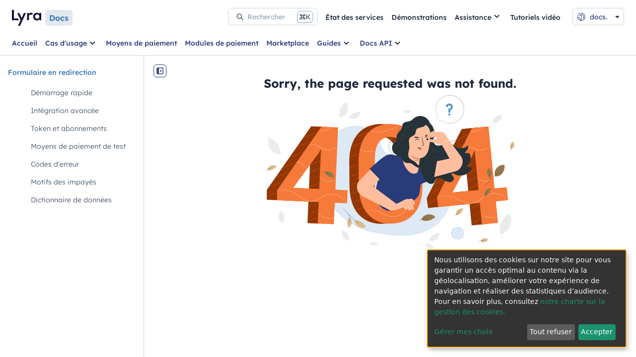

--- FILE ---
content_type: text/css; charset=UTF-8
request_url: https://docs.lyra.com/assets/index-l5ice7MA.css
body_size: 2270
content:

.v-enter-active[data-v-b25c368d],
.v-leave-active[data-v-b25c368d] {
  transition: opacity 0.3s ease;
}
.v-enter-from[data-v-b25c368d],
.v-leave-to[data-v-b25c368d] {
  opacity: 0;
}

.container[data-v-e030277c] {
  --uib-size: 60px;
  --uib-color: black;
  --uib-speed: 1s;
  display: flex;
  flex-direction: column;
  align-items: center;
  justify-content: center;
  height: var(--uib-size);
  width: var(--uib-size);
}
.slice[data-v-e030277c] {
  position: relative;
  height: calc(var(--uib-size) / 6);
  width: 100%;
}
.slice[data-v-e030277c]::before,
.slice[data-v-e030277c]::after {
  --uib-a: calc(var(--uib-speed) / -2);
  --uib-b: calc(var(--uib-speed) / -6);
  content: '';
  position: absolute;
  top: 0;
  left: calc(50% - var(--uib-size) / 12);
  height: 100%;
  width: calc(100% / 6);
  border-radius: 50%;
  background-color: var(--uib-color);
  flex-shrink: 0;
  animation: orbit-e030277c var(--uib-speed) linear infinite;
  transition: background-color 0.3s ease;
}
.slice[data-v-e030277c]:nth-child(1)::after {
  animation-delay: var(--uib-a);
}
.slice[data-v-e030277c]:nth-child(2)::before {
  animation-delay: var(--uib-b);
}
.slice[data-v-e030277c]:nth-child(2)::after {
  animation-delay: calc(var(--uib-a) + var(--uib-b));
}
.slice[data-v-e030277c]:nth-child(3)::before {
  animation-delay: calc(var(--uib-b) * 2);
}
.slice[data-v-e030277c]:nth-child(3)::after {
  animation-delay: calc(var(--uib-a) + var(--uib-b) * 2);
}
.slice[data-v-e030277c]:nth-child(4)::before {
  animation-delay: calc(var(--uib-b) * 3);
}
.slice[data-v-e030277c]:nth-child(4)::after {
  animation-delay: calc(var(--uib-a) + var(--uib-b) * 3);
}
.slice[data-v-e030277c]:nth-child(5)::before {
  animation-delay: calc(var(--uib-b) * 4);
}
.slice[data-v-e030277c]:nth-child(5)::after {
  animation-delay: calc(var(--uib-a) + var(--uib-b) * 4);
}
.slice[data-v-e030277c]:nth-child(6)::before {
  animation-delay: calc(var(--uib-b) * 5);
}
.slice[data-v-e030277c]:nth-child(6)::after {
  animation-delay: calc(var(--uib-a) + var(--uib-b) * 5);
}
@keyframes orbit-e030277c {
0% {
    transform: translateX(calc(var(--uib-size) * 0.25)) scale(0.73684);
    opacity: 0.65;
}
5% {
    transform: translateX(calc(var(--uib-size) * 0.235)) scale(0.684208);
    opacity: 0.58;
}
10% {
    transform: translateX(calc(var(--uib-size) * 0.182)) scale(0.631576);
    opacity: 0.51;
}
15% {
    transform: translateX(calc(var(--uib-size) * 0.129)) scale(0.578944);
    opacity: 0.44;
}
20% {
    transform: translateX(calc(var(--uib-size) * 0.076)) scale(0.526312);
    opacity: 0.37;
}
25% {
    transform: translateX(0%) scale(0.47368);
    opacity: 0.3;
}
30% {
    transform: translateX(calc(var(--uib-size) * -0.076)) scale(0.526312);
    opacity: 0.37;
}
35% {
    transform: translateX(calc(var(--uib-size) * -0.129)) scale(0.578944);
    opacity: 0.44;
}
40% {
    transform: translateX(calc(var(--uib-size) * -0.182)) scale(0.631576);
    opacity: 0.51;
}
45% {
    transform: translateX(calc(var(--uib-size) * -0.235)) scale(0.684208);
    opacity: 0.58;
}
50% {
    transform: translateX(calc(var(--uib-size) * -0.25)) scale(0.73684);
    opacity: 0.65;
}
55% {
    transform: translateX(calc(var(--uib-size) * -0.235)) scale(0.789472);
    opacity: 0.72;
}
60% {
    transform: translateX(calc(var(--uib-size) * -0.182)) scale(0.842104);
    opacity: 0.79;
}
65% {
    transform: translateX(calc(var(--uib-size) * -0.129)) scale(0.894736);
    opacity: 0.86;
}
70% {
    transform: translateX(calc(var(--uib-size) * -0.076)) scale(0.947368);
    opacity: 0.93;
}
75% {
    transform: translateX(0%) scale(1);
    opacity: 1;
}
80% {
    transform: translateX(calc(var(--uib-size) * 0.076)) scale(0.947368);
    opacity: 0.93;
}
85% {
    transform: translateX(calc(var(--uib-size) * 0.129)) scale(0.894736);
    opacity: 0.86;
}
90% {
    transform: translateX(calc(var(--uib-size) * 0.182)) scale(0.842104);
    opacity: 0.79;
}
95% {
    transform: translateX(calc(var(--uib-size) * 0.235)) scale(0.789472);
    opacity: 0.72;
}
100% {
    transform: translateX(calc(var(--uib-size) * 0.25)) scale(0.73684);
    opacity: 0.65;
}
}
.fa-circle-exclamation[data-v-e1cbd1f3]::before {
  font-size: 1.5rem;
}
/*
 * Based on Plugin: Syntax Highlighter CB
 * Plugin URI: http://wp.tutsplus.com/tutorials/plugins/adding-a-syntax-highlighter-shortcode-using-prism-js
 * Description: Highlight your code snippets with an easy to use shortcode based on Lea Verou's Prism.js.
 * Version: 1.0.0
 * Author: c.bavota
 * Author URI: http://bavotasan.comhttp://wp.tutsplus.com/tutorials/plugins/adding-a-syntax-highlighter-shortcode-using-prism-js/ */
/* http://cbavota.bitbucket.org/syntax-highlighter/  */
/* =====   ===== */
code[class*='language-'][data-v-e1cbd1f3],
pre[class*='language-'][data-v-e1cbd1f3] {
  color: #fff;
  text-shadow: 0 1px 1px #000;
  direction: ltr;
  text-align: left;
  word-spacing: normal;
  white-space: pre;
  word-wrap: normal;
  line-height: 1.4;
  background: none;
  border: 0;

  -moz-tab-size: 4;
  -o-tab-size: 4;
  tab-size: 4;

  -webkit-hyphens: none;
  hyphens: none;
}
pre[class*='language-'] code[data-v-e1cbd1f3] {
  float: left;
  padding: 0 15px 0 0;
}
pre[class*='language-'][data-v-e1cbd1f3],
:not(pre) > code[class*='language-'][data-v-e1cbd1f3] {
  background: rgb(18, 18, 18);
}
/* Code blocks */
pre[class*='language-'][data-v-e1cbd1f3] {
  padding: 15px;
  margin: 1em 0;
  overflow: auto;
  border-radius: 8px;
}
/* Inline code */
:not(pre) > code[class*='language-'][data-v-e1cbd1f3] {
  padding: 5px 10px;
  line-height: 1;
  border-radius: 3px;
}
.token.comment[data-v-e1cbd1f3],
.token.prolog[data-v-e1cbd1f3],
.token.doctype[data-v-e1cbd1f3],
.token.cdata[data-v-e1cbd1f3] {
  color: #797979;
}
.token.selector[data-v-e1cbd1f3],
.token.operator[data-v-e1cbd1f3],
.token.punctuation[data-v-e1cbd1f3] {
  color: #fff;
}
.token.namespace[data-v-e1cbd1f3] {
  opacity: 0.7;
}
.token.tag[data-v-e1cbd1f3],
.token.boolean[data-v-e1cbd1f3] {
  color: #ffd893;
}
.token.atrule[data-v-e1cbd1f3],
.token.attr-value[data-v-e1cbd1f3],
.token.hex[data-v-e1cbd1f3],
.token.string[data-v-e1cbd1f3] {
  color: #b0c975;
}
.token.property[data-v-e1cbd1f3],
.token.entity[data-v-e1cbd1f3],
.token.url[data-v-e1cbd1f3],
.token.attr-name[data-v-e1cbd1f3],
.token.keyword[data-v-e1cbd1f3] {
  color: #c27628;
}
.token.regex[data-v-e1cbd1f3] {
  color: #9b71c6;
}
.token.entity[data-v-e1cbd1f3] {
  cursor: help;
}
.token.function[data-v-e1cbd1f3],
.token.constant[data-v-e1cbd1f3] {
  color: #e5a638;
}
.token.variable[data-v-e1cbd1f3] {
  color: #fdfba8;
}
.token.number[data-v-e1cbd1f3] {
  color: #8799b0;
}
.token.important[data-v-e1cbd1f3],
.token.deliminator[data-v-e1cbd1f3] {
  color: #e45734;
}
/* Line highlight plugin */
.line-highlight.line-highlight[data-v-e1cbd1f3] {
  background: rgba(255, 255, 255, 0.2);
}
.line-highlight.line-highlight[data-v-e1cbd1f3]:before,
.line-highlight.line-highlight[data-end][data-v-e1cbd1f3]:after {
  top: 0.3em;
  background-color: rgba(255, 255, 255, 0.3);
  color: #fff;
  border-radius: 8px;
}
/* for line numbers */
/* span instead of span:before for a two-toned border */
.line-numbers .line-numbers-rows > span[data-v-e1cbd1f3] {
  border-right: 3px #d9d336 solid;
}
pre code[data-v-e1cbd1f3] {
  word-break: break-all !important;
  word-wrap: break-word !important;
  white-space: pre-wrap !important;
}
.doc-code-block-tabs-container[data-v-e1cbd1f3] {
  width: 100%;
  background-color: #333;
}
.bg-code-block[data-v-e1cbd1f3] {
  background-color: rgb(18, 18, 18);
}
.try-me-debug-toolbar #krtoolbar[data-v-e1cbd1f3] {
    bottom: 0;
    position: relative;
    display: block!important;
}.slick-track[data-v-e4caeaf8]{position:relative;top:0;left:0;display:block;transform:translateZ(0)}.slick-track.slick-center[data-v-e4caeaf8]{margin-left:auto;margin-right:auto}.slick-track[data-v-e4caeaf8]:after,.slick-track[data-v-e4caeaf8]:before{display:table;content:""}.slick-track[data-v-e4caeaf8]:after{clear:both}.slick-loading .slick-track[data-v-e4caeaf8]{visibility:hidden}.slick-slide[data-v-e4caeaf8]{display:none;float:left;height:100%;min-height:1px}[dir=rtl] .slick-slide[data-v-e4caeaf8]{float:right}.slick-slide img[data-v-e4caeaf8]{display:block}.slick-slide.slick-loading img[data-v-e4caeaf8]{display:none}.slick-slide.dragging img[data-v-e4caeaf8]{pointer-events:none}.slick-initialized .slick-slide[data-v-e4caeaf8]{display:block}.slick-loading .slick-slide[data-v-e4caeaf8]{visibility:hidden}.slick-vertical .slick-slide[data-v-e4caeaf8]{display:block;height:auto;border:1px solid transparent}.slick-arrow.slick-hidden[data-v-21137603]{display:none}.slick-slider[data-v-3d1a4f76]{position:relative;display:block;box-sizing:border-box;-webkit-user-select:none;-moz-user-select:none;user-select:none;-webkit-touch-callout:none;-khtml-user-select:none;touch-action:pan-y;-webkit-tap-highlight-color:transparent}.slick-list[data-v-3d1a4f76]{position:relative;display:block;overflow:hidden;margin:0;padding:0;transform:translateZ(0)}.slick-list[data-v-3d1a4f76]:focus{outline:none}.slick-list.dragging[data-v-3d1a4f76]{cursor:pointer;cursor:hand}  .try-me-debug-toolbar #krtoolbar {
    bottom: 0;
    position: relative;
    display: block!important;
  }


--- FILE ---
content_type: text/css; charset=UTF-8
request_url: https://docs.lyra.com/css/lyradoc.css
body_size: 14711
content:
/* Font configuration */

/* Lexend */

@font-face {
  font-family: 'Lexend';

  font-style: normal;

  font-weight: 100;

  src: url('/assets/fonts/Lexend/Lexend-Thin.ttf') format('truetype');
}

@font-face {
  font-family: 'Lexend';

  font-style: normal;

  font-weight: 200;

  src: url('/assets/fonts/Lexend/Lexend-ExtraLight.ttf') format('truetype');
}

@font-face {
  font-family: 'Lexend';

  font-style: normal;

  font-weight: 300;

  src: url('/assets/fonts/Lexend/Lexend-Light.ttf') format('truetype');
}

@font-face {
  font-family: 'Lexend';

  font-style: normal;

  font-weight: 400;

  src: url('/assets/fonts/Lexend/Lexend-Regular.ttf') format('truetype');
}

@font-face {
  font-family: 'Lexend';

  font-style: normal;

  font-weight: 500;

  src: url('/assets/fonts/Lexend/Lexend-Medium.ttf') format('truetype');
}

@font-face {
  font-family: 'Lexend';

  font-style: normal;

  font-weight: 600;

  src: url('/assets/fonts/Lexend/Lexend-SemiBold.ttf') format('truetype');
}

@font-face {
  font-family: 'Lexend';

  font-style: normal;

  font-weight: 700;

  src: url('/assets/fonts/Lexend/Lexend-Bold.ttf') format('truetype');
}

@font-face {
  font-family: 'Lexend';

  font-style: normal;

  font-weight: 800;

  src: url('/assets/fonts/Lexend/Lexend-ExtraBold.ttf') format('truetype');
}

/* Proxima Nova */

@font-face {
  font-family: 'Proxima Nova';

  font-style: normal;

  font-weight: 100;

  src: url('/assets/fonts/ProximaNova/ProximaNova-Thin.otf') format('opentype');
}

@font-face {
  font-family: 'Proxima Nova';

  font-style: normal;

  font-weight: 300;

  src: url('/assets/fonts/ProximaNova/ProximaNova-Light.otf') format('opentype');
}

@font-face {
  font-family: 'Proxima Nova';

  font-style: normal;

  font-weight: 400;

  src: url('/assets/fonts/ProximaNova/ProximaNova-Regular.otf') format('opentype');
}

@font-face {
  font-family: 'Proxima Nova';

  font-style: italic;

  font-weight: 400;

  src: url('/assets/fonts/ProximaNova/ProximaNova-Regular-Italic.otf') format('opentype');
}

@font-face {
  font-family: 'Proxima Nova';

  font-style: normal;

  font-weight: 600;

  src: url('/assets/fonts/ProximaNova/ProximaNova-Semibold.otf') format('opentype');
}

@font-face {
  font-family: 'Proxima Nova';

  font-style: normal;

  font-weight: 700;

  src: url('/assets/fonts/ProximaNova/ProximaNova-Bold.otf') format('opentype');
}

@font-face {
  font-family: 'Proxima Nova';

  font-style: normal;

  font-weight: 800;

  src: url('/assets/fonts/ProximaNova/ProximaNova-ExtraBold.otf') format('opentype');
}

/* JetBrains Mono */

font-face {
  src: url('/assets/fonts/JetBrainsMono/JetBrainsMono-Light.ttf') format('truetype');
  font-family: 'JetBrains Mono';
  font-style: normal;
  font-weight: 400;
  src: url('/assets/fonts/JetBrainsMono/JetBrainsMono-Regular.ttf') format('truetype');
}

@font-face {
  font-family: 'JetBrains Mono';

  font-style: normal;

  font-weight: 500;

  src: url('/assets/fonts/JetBrainsMono/JetBrainsMono-Medium.ttf') format('truetype');
}

@font-face {
  font-family: 'JetBrains Mono';

  font-style: normal;

  font-weight: 600;

  src: url('/assets/fonts/JetBrainsMono/JetBrainsMono-SemiBold.ttf') format('truetype');
}

@font-face {
  font-family: 'JetBrains Mono';

  font-style: normal;

  font-weight: 700;

  src: url('/assets/fonts/JetBrainsMono/JetBrainsMono-Bold.ttf') format('truetype');
}

/* ! tailwindcss v3.3.6 | MIT License | https://tailwindcss.com */

/*
1. Prevent padding and border from affecting element width. (https://github.com/mozdevs/cssremedy/issues/4)
2. Allow adding a border to an element by just adding a border-width. (https://github.com/tailwindcss/tailwindcss/pull/116)
*/

*,
::before,
::after {
  box-sizing: border-box;
  /* 1 */
  border-width: 0;
  /* 2 */
  border-style: solid;
  /* 2 */
  border-color: #e5e7eb;
  /* 2 */
}

::before,
::after {
  --tw-content: '';
}

/*
1. Use a consistent sensible line-height in all browsers.
2. Prevent adjustments of font size after orientation changes in iOS.
3. Use a more readable tab size.
4. Use the user's configured `sans` font-family by default.
5. Use the user's configured `sans` font-feature-settings by default.
6. Use the user's configured `sans` font-variation-settings by default.
*/

html {
  line-height: 1.5;
  /* 1 */
  -webkit-text-size-adjust: 100%;
  /* 2 */
  -moz-tab-size: 4;
  /* 3 */
  -o-tab-size: 4;
     tab-size: 4;
  /* 3 */
  font-family: ui-sans-serif, system-ui, -apple-system, BlinkMacSystemFont, "Segoe UI", Roboto, "Helvetica Neue", Arial, "Noto Sans", sans-serif, "Apple Color Emoji", "Segoe UI Emoji", "Segoe UI Symbol", "Noto Color Emoji";
  /* 4 */
  font-feature-settings: normal;
  /* 5 */
  font-variation-settings: normal;
  /* 6 */
}

/*
1. Remove the margin in all browsers.
2. Inherit line-height from `html` so users can set them as a class directly on the `html` element.
*/

body {
  margin: 0;
  /* 1 */
  line-height: inherit;
  /* 2 */
}

/*
1. Add the correct height in Firefox.
2. Correct the inheritance of border color in Firefox. (https://bugzilla.mozilla.org/show_bug.cgi?id=190655)
3. Ensure horizontal rules are visible by default.
*/

hr {
  height: 0;
  /* 1 */
  color: inherit;
  /* 2 */
  border-top-width: 1px;
  /* 3 */
}

/*
Add the correct text decoration in Chrome, Edge, and Safari.
*/

abbr:where([title]) {
  -webkit-text-decoration: underline dotted;
          text-decoration: underline dotted;
}

/*
Remove the default font size and weight for headings.
*/

h1,
h2,
h3,
h4,
h5,
h6 {
  font-size: inherit;
  font-weight: inherit;
}

/*
Reset links to optimize for opt-in styling instead of opt-out.
*/

a {
  color: inherit;
  text-decoration: inherit;
}

/*
Add the correct font weight in Edge and Safari.
*/

b,
strong {
  font-weight: bolder;
}

/*
1. Use the user's configured `mono` font-family by default.
2. Use the user's configured `mono` font-feature-settings by default.
3. Use the user's configured `mono` font-variation-settings by default.
4. Correct the odd `em` font sizing in all browsers.
*/

code,
kbd,
samp,
pre {
  font-family: JetBrains Mono, monospace;
  /* 1 */
  font-feature-settings: normal;
  /* 2 */
  font-variation-settings: normal;
  /* 3 */
  font-size: 1em;
  /* 4 */
}

/*
Add the correct font size in all browsers.
*/

small {
  font-size: 80%;
}

/*
Prevent `sub` and `sup` elements from affecting the line height in all browsers.
*/

sub,
sup {
  font-size: 75%;
  line-height: 0;
  position: relative;
  vertical-align: baseline;
}

sub {
  bottom: -0.25em;
}

sup {
  top: -0.5em;
}

/*
1. Remove text indentation from table contents in Chrome and Safari. (https://bugs.chromium.org/p/chromium/issues/detail?id=999088, https://bugs.webkit.org/show_bug.cgi?id=201297)
2. Correct table border color inheritance in all Chrome and Safari. (https://bugs.chromium.org/p/chromium/issues/detail?id=935729, https://bugs.webkit.org/show_bug.cgi?id=195016)
3. Remove gaps between table borders by default.
*/

table {
  text-indent: 0;
  /* 1 */
  border-color: inherit;
  /* 2 */
  border-collapse: collapse;
  /* 3 */
}

/*
1. Change the font styles in all browsers.
2. Remove the margin in Firefox and Safari.
3. Remove default padding in all browsers.
*/

button,
input,
optgroup,
select,
textarea {
  font-family: inherit;
  /* 1 */
  font-feature-settings: inherit;
  /* 1 */
  font-variation-settings: inherit;
  /* 1 */
  font-size: 100%;
  /* 1 */
  font-weight: inherit;
  /* 1 */
  line-height: inherit;
  /* 1 */
  color: inherit;
  /* 1 */
  margin: 0;
  /* 2 */
  padding: 0;
  /* 3 */
}

/*
Remove the inheritance of text transform in Edge and Firefox.
*/

button,
select {
  text-transform: none;
}

/*
1. Correct the inability to style clickable types in iOS and Safari.
2. Remove default button styles.
*/

button,
[type='button'],
[type='reset'],
[type='submit'] {
  -webkit-appearance: button;
  /* 1 */
  background-color: transparent;
  /* 2 */
  background-image: none;
  /* 2 */
}

/*
Use the modern Firefox focus style for all focusable elements.
*/

:-moz-focusring {
  outline: auto;
}

/*
Remove the additional `:invalid` styles in Firefox. (https://github.com/mozilla/gecko-dev/blob/2f9eacd9d3d995c937b4251a5557d95d494c9be1/layout/style/res/forms.css#L728-L737)
*/

:-moz-ui-invalid {
  box-shadow: none;
}

/*
Add the correct vertical alignment in Chrome and Firefox.
*/

progress {
  vertical-align: baseline;
}

/*
Correct the cursor style of increment and decrement buttons in Safari.
*/

::-webkit-inner-spin-button,
::-webkit-outer-spin-button {
  height: auto;
}

/*
1. Correct the odd appearance in Chrome and Safari.
2. Correct the outline style in Safari.
*/

[type='search'] {
  -webkit-appearance: textfield;
  /* 1 */
  outline-offset: -2px;
  /* 2 */
}

/*
Remove the inner padding in Chrome and Safari on macOS.
*/

::-webkit-search-decoration {
  -webkit-appearance: none;
}

/*
1. Correct the inability to style clickable types in iOS and Safari.
2. Change font properties to `inherit` in Safari.
*/

::-webkit-file-upload-button {
  -webkit-appearance: button;
  /* 1 */
  font: inherit;
  /* 2 */
}

/*
Add the correct display in Chrome and Safari.
*/

summary {
  display: list-item;
}

/*
Removes the default spacing and border for appropriate elements.
*/

blockquote,
dl,
dd,
h1,
h2,
h3,
h4,
h5,
h6,
hr,
figure,
p,
pre {
  margin: 0;
}

fieldset {
  margin: 0;
  padding: 0;
}

legend {
  padding: 0;
}

ol,
ul,
menu {
  list-style: none;
  margin: 0;
  padding: 0;
}

/*
Reset default styling for dialogs.
*/

dialog {
  padding: 0;
}

/*
Prevent resizing textareas horizontally by default.
*/

textarea {
  resize: vertical;
}

/*
1. Reset the default placeholder opacity in Firefox. (https://github.com/tailwindlabs/tailwindcss/issues/3300)
2. Set the default placeholder color to the user's configured gray 400 color.
*/

input::-moz-placeholder, textarea::-moz-placeholder {
  opacity: 1;
  /* 1 */
  color: #9ca3af;
  /* 2 */
}

input::placeholder,
textarea::placeholder {
  opacity: 1;
  /* 1 */
  color: #9ca3af;
  /* 2 */
}

/*
Set the default cursor for buttons.
*/

button,
[role="button"] {
  cursor: pointer;
}

/*
Make sure disabled buttons don't get the pointer cursor.
*/

:disabled {
  cursor: default;
}

/*
1. Make replaced elements `display: block` by default. (https://github.com/mozdevs/cssremedy/issues/14)
2. Add `vertical-align: middle` to align replaced elements more sensibly by default. (https://github.com/jensimmons/cssremedy/issues/14#issuecomment-634934210)
   This can trigger a poorly considered lint error in some tools but is included by design.
*/

img,
svg,
video,
canvas,
audio,
iframe,
embed,
object {
  display: block;
  /* 1 */
  vertical-align: middle;
  /* 2 */
}

/*
Constrain images and videos to the parent width and preserve their intrinsic aspect ratio. (https://github.com/mozdevs/cssremedy/issues/14)
*/

img,
video {
  max-width: 100%;
  height: auto;
}

/* Make elements with the HTML hidden attribute stay hidden by default */

[hidden] {
  display: none;
}

*, ::before, ::after {
  --tw-border-spacing-x: 0;
  --tw-border-spacing-y: 0;
  --tw-translate-x: 0;
  --tw-translate-y: 0;
  --tw-rotate: 0;
  --tw-skew-x: 0;
  --tw-skew-y: 0;
  --tw-scale-x: 1;
  --tw-scale-y: 1;
  --tw-pan-x:  ;
  --tw-pan-y:  ;
  --tw-pinch-zoom:  ;
  --tw-scroll-snap-strictness: proximity;
  --tw-gradient-from-position:  ;
  --tw-gradient-via-position:  ;
  --tw-gradient-to-position:  ;
  --tw-ordinal:  ;
  --tw-slashed-zero:  ;
  --tw-numeric-figure:  ;
  --tw-numeric-spacing:  ;
  --tw-numeric-fraction:  ;
  --tw-ring-inset:  ;
  --tw-ring-offset-width: 0px;
  --tw-ring-offset-color: #fff;
  --tw-ring-color: rgb(59 130 246 / 0.5);
  --tw-ring-offset-shadow: 0 0 #0000;
  --tw-ring-shadow: 0 0 #0000;
  --tw-shadow: 0 0 #0000;
  --tw-shadow-colored: 0 0 #0000;
  --tw-blur:  ;
  --tw-brightness:  ;
  --tw-contrast:  ;
  --tw-grayscale:  ;
  --tw-hue-rotate:  ;
  --tw-invert:  ;
  --tw-saturate:  ;
  --tw-sepia:  ;
  --tw-drop-shadow:  ;
  --tw-backdrop-blur:  ;
  --tw-backdrop-brightness:  ;
  --tw-backdrop-contrast:  ;
  --tw-backdrop-grayscale:  ;
  --tw-backdrop-hue-rotate:  ;
  --tw-backdrop-invert:  ;
  --tw-backdrop-opacity:  ;
  --tw-backdrop-saturate:  ;
  --tw-backdrop-sepia:  ;
}

::backdrop {
  --tw-border-spacing-x: 0;
  --tw-border-spacing-y: 0;
  --tw-translate-x: 0;
  --tw-translate-y: 0;
  --tw-rotate: 0;
  --tw-skew-x: 0;
  --tw-skew-y: 0;
  --tw-scale-x: 1;
  --tw-scale-y: 1;
  --tw-pan-x:  ;
  --tw-pan-y:  ;
  --tw-pinch-zoom:  ;
  --tw-scroll-snap-strictness: proximity;
  --tw-gradient-from-position:  ;
  --tw-gradient-via-position:  ;
  --tw-gradient-to-position:  ;
  --tw-ordinal:  ;
  --tw-slashed-zero:  ;
  --tw-numeric-figure:  ;
  --tw-numeric-spacing:  ;
  --tw-numeric-fraction:  ;
  --tw-ring-inset:  ;
  --tw-ring-offset-width: 0px;
  --tw-ring-offset-color: #fff;
  --tw-ring-color: rgb(59 130 246 / 0.5);
  --tw-ring-offset-shadow: 0 0 #0000;
  --tw-ring-shadow: 0 0 #0000;
  --tw-shadow: 0 0 #0000;
  --tw-shadow-colored: 0 0 #0000;
  --tw-blur:  ;
  --tw-brightness:  ;
  --tw-contrast:  ;
  --tw-grayscale:  ;
  --tw-hue-rotate:  ;
  --tw-invert:  ;
  --tw-saturate:  ;
  --tw-sepia:  ;
  --tw-drop-shadow:  ;
  --tw-backdrop-blur:  ;
  --tw-backdrop-brightness:  ;
  --tw-backdrop-contrast:  ;
  --tw-backdrop-grayscale:  ;
  --tw-backdrop-hue-rotate:  ;
  --tw-backdrop-invert:  ;
  --tw-backdrop-opacity:  ;
  --tw-backdrop-saturate:  ;
  --tw-backdrop-sepia:  ;
}

.container {
  width: 100%;
}

@media (min-width: 640px) {
  .container {
    max-width: 640px;
  }
}

@media (min-width: 768px) {
  .container {
    max-width: 768px;
  }
}

@media (min-width: 1024px) {
  .container {
    max-width: 1024px;
  }
}

@media (min-width: 1280px) {
  .container {
    max-width: 1280px;
  }
}

@media (min-width: 1536px) {
  .container {
    max-width: 1536px;
  }
}

.pointer-events-none {
  pointer-events: none;
}

.visible {
  visibility: visible;
}

.invisible {
  visibility: hidden;
}

.collapse {
  visibility: collapse;
}

.static {
  position: static;
}

.fixed {
  position: fixed;
}

.absolute {
  position: absolute;
}

.relative {
  position: relative;
}

.inset-0 {
  inset: 0px;
}

.bottom-0 {
  bottom: 0px;
}

.bottom-2 {
  bottom: 0.5rem;
}

.bottom-4 {
  bottom: 1rem;
}

.left-0 {
  left: 0px;
}

.left-2 {
  left: 0.5rem;
}

.left-4 {
  left: 1rem;
}

.left-\[289px\] {
  left: 289px;
}

.left-\[309px\] {
  left: 309px;
}

.left-\[329px\] {
  left: 329px;
}

.left-\[349px\] {
  left: 349px;
}

.left-\[354px\] {
  left: 354px;
}

.right-0 {
  right: 0px;
}

.right-10 {
  right: 2.5rem;
}

.right-2 {
  right: 0.5rem;
}

.right-4 {
  right: 1rem;
}

.top-0 {
  top: 0px;
}

.top-1 {
  top: 0.25rem;
}

.top-16 {
  top: 4rem;
}

.top-32 {
  top: 8rem;
}

.top-4 {
  top: 1rem;
}

.top-\[-12px\] {
  top: -12px;
}

.top-\[-150px\] {
  top: -150px;
}

.top-\[-16px\] {
  top: -16px;
}

.top-\[0\] {
  top: 0;
}

.top-full {
  top: 100%;
}

.isolate {
  isolation: isolate;
}

.z-0 {
  z-index: 0;
}

.z-10 {
  z-index: 10;
}

.z-20 {
  z-index: 20;
}

.z-30 {
  z-index: 30;
}

.z-40 {
  z-index: 40;
}

.z-50 {
  z-index: 50;
}

.z-\[1\] {
  z-index: 1;
}

.m-0 {
  margin: 0px;
}

.m-2 {
  margin: 0.5rem;
}

.m-4 {
  margin: 1rem;
}

.m-6 {
  margin: 1.5rem;
}

.mx-1 {
  margin-left: 0.25rem;
  margin-right: 0.25rem;
}

.mx-2 {
  margin-left: 0.5rem;
  margin-right: 0.5rem;
}

.mx-auto {
  margin-left: auto;
  margin-right: auto;
}

.my-1 {
  margin-top: 0.25rem;
  margin-bottom: 0.25rem;
}

.my-1\.5 {
  margin-top: 0.375rem;
  margin-bottom: 0.375rem;
}

.my-2 {
  margin-top: 0.5rem;
  margin-bottom: 0.5rem;
}

.my-4 {
  margin-top: 1rem;
  margin-bottom: 1rem;
}

.my-6 {
  margin-top: 1.5rem;
  margin-bottom: 1.5rem;
}

.mb-10 {
  margin-bottom: 2.5rem;
}

.mb-2 {
  margin-bottom: 0.5rem;
}

.mb-20 {
  margin-bottom: 5rem;
}

.mb-4 {
  margin-bottom: 1rem;
}

.mb-6 {
  margin-bottom: 1.5rem;
}

.mb-8 {
  margin-bottom: 2rem;
}

.mb-\[-2px\] {
  margin-bottom: -2px;
}

.ml-1 {
  margin-left: 0.25rem;
}

.ml-1\.5 {
  margin-left: 0.375rem;
}

.ml-2 {
  margin-left: 0.5rem;
}

.ml-2\.5 {
  margin-left: 0.625rem;
}

.ml-4 {
  margin-left: 1rem;
}

.ml-6 {
  margin-left: 1.5rem;
}

.mr-0 {
  margin-right: 0px;
}

.mr-1 {
  margin-right: 0.25rem;
}

.mr-2 {
  margin-right: 0.5rem;
}

.mr-2\.5 {
  margin-right: 0.625rem;
}

.mr-20 {
  margin-right: 5rem;
}

.mr-3 {
  margin-right: 0.75rem;
}

.mr-4 {
  margin-right: 1rem;
}

.mr-6 {
  margin-right: 1.5rem;
}

.mt-0 {
  margin-top: 0px;
}

.mt-0\.5 {
  margin-top: 0.125rem;
}

.mt-10 {
  margin-top: 2.5rem;
}

.mt-2 {
  margin-top: 0.5rem;
}

.mt-2\.5 {
  margin-top: 0.625rem;
}

.mt-4 {
  margin-top: 1rem;
}

.mt-6 {
  margin-top: 1.5rem;
}

.mt-9 {
  margin-top: 2.25rem;
}

.mt-\[2\.5em\] {
  margin-top: 2.5em;
}

.mt-\[3px\] {
  margin-top: 3px;
}

.box-border {
  box-sizing: border-box;
}

.block {
  display: block;
}

.inline-block {
  display: inline-block;
}

.inline {
  display: inline;
}

.flex {
  display: flex;
}

.inline-flex {
  display: inline-flex;
}

.table {
  display: table;
}

.grid {
  display: grid;
}

.contents {
  display: contents;
}

.\!hidden {
  display: none !important;
}

.hidden {
  display: none;
}

.h-1\/2 {
  height: 50%;
}

.h-10 {
  height: 2.5rem;
}

.h-16 {
  height: 4rem;
}

.h-2 {
  height: 0.5rem;
}

.h-2\/4 {
  height: 50%;
}

.h-20 {
  height: 5rem;
}

.h-28 {
  height: 7rem;
}

.h-3 {
  height: 0.75rem;
}

.h-32 {
  height: 8rem;
}

.h-4 {
  height: 1rem;
}

.h-5 {
  height: 1.25rem;
}

.h-6 {
  height: 1.5rem;
}

.h-8 {
  height: 2rem;
}

.h-\[100vh\] {
  height: 100vh;
}

.h-\[1px\] {
  height: 1px;
}

.h-\[80\%\] {
  height: 80%;
}

.h-\[90px\] {
  height: 90px;
}

.h-auto {
  height: auto;
}

.h-full {
  height: 100%;
}

.h-screen {
  height: 100vh;
}

.max-h-56 {
  max-height: 14rem;
}

.max-h-6 {
  max-height: 1.5rem;
}

.max-h-60 {
  max-height: 15rem;
}

.max-h-\[70vh\] {
  max-height: 70vh;
}

.min-h-\[35px\] {
  min-height: 35px;
}

.w-0 {
  width: 0px;
}

.w-1\/2 {
  width: 50%;
}

.w-1\/3 {
  width: 33.333333%;
}

.w-1\/5 {
  width: 20%;
}

.w-10 {
  width: 2.5rem;
}

.w-150 {
  width: 37.5rem;
}

.w-2\/3 {
  width: 66.666667%;
}

.w-2\/4 {
  width: 50%;
}

.w-3 {
  width: 0.75rem;
}

.w-3\/4 {
  width: 75%;
}

.w-3\/5 {
  width: 60%;
}

.w-4 {
  width: 1rem;
}

.w-4\/5 {
  width: 80%;
}

.w-5 {
  width: 1.25rem;
}

.w-56 {
  width: 14rem;
}

.w-6 {
  width: 1.5rem;
}

.w-8 {
  width: 2rem;
}

.w-80 {
  width: 20rem;
}

.w-96 {
  width: 24rem;
}

.w-\[180px\] {
  width: 180px;
}

.w-\[32rem\] {
  width: 32rem;
}

.w-\[50\%\] {
  width: 50%;
}

.w-\[initial\] {
  width: initial;
}

.w-auto {
  width: auto;
}

.w-fit {
  width: -moz-fit-content;
  width: fit-content;
}

.w-full {
  width: 100%;
}

.w-screen {
  width: 100vw;
}

.min-w-0 {
  min-width: 0px;
}

.min-w-\[300px\] {
  min-width: 300px;
}

.min-w-\[32rem\] {
  min-width: 32rem;
}

.min-w-\[35\%\] {
  min-width: 35%;
}

.min-w-\[39\%\] {
  min-width: 39%;
}

.max-w-5xl {
  max-width: 64rem;
}

.max-w-\[80\%\] {
  max-width: 80%;
}

.max-w-full {
  max-width: 100%;
}

.flex-shrink {
  flex-shrink: 1;
}

.shrink {
  flex-shrink: 1;
}

.flex-grow {
  flex-grow: 1;
}

.grow {
  flex-grow: 1;
}

.basis-1\/2 {
  flex-basis: 50%;
}

.table-auto {
  table-layout: auto;
}

.rotate-0 {
  --tw-rotate: 0deg;
  transform: translate(var(--tw-translate-x), var(--tw-translate-y)) rotate(var(--tw-rotate)) skewX(var(--tw-skew-x)) skewY(var(--tw-skew-y)) scaleX(var(--tw-scale-x)) scaleY(var(--tw-scale-y));
}

.rotate-180 {
  --tw-rotate: 180deg;
  transform: translate(var(--tw-translate-x), var(--tw-translate-y)) rotate(var(--tw-rotate)) skewX(var(--tw-skew-x)) skewY(var(--tw-skew-y)) scaleX(var(--tw-scale-x)) scaleY(var(--tw-scale-y));
}

.rotate-90 {
  --tw-rotate: 90deg;
  transform: translate(var(--tw-translate-x), var(--tw-translate-y)) rotate(var(--tw-rotate)) skewX(var(--tw-skew-x)) skewY(var(--tw-skew-y)) scaleX(var(--tw-scale-x)) scaleY(var(--tw-scale-y));
}

.transform {
  transform: translate(var(--tw-translate-x), var(--tw-translate-y)) rotate(var(--tw-rotate)) skewX(var(--tw-skew-x)) skewY(var(--tw-skew-y)) scaleX(var(--tw-scale-x)) scaleY(var(--tw-scale-y));
}

@keyframes spin {
  to {
    transform: rotate(360deg);
  }
}

.animate-spin {
  animation: spin 1s linear infinite;
}

.cursor-pointer {
  cursor: pointer;
}

.select-none {
  -webkit-user-select: none;
     -moz-user-select: none;
          user-select: none;
}

.resize {
  resize: both;
}

.list-none {
  list-style-type: none;
}

.grid-cols-2 {
  grid-template-columns: repeat(2, minmax(0, 1fr));
}

.flex-row {
  flex-direction: row;
}

.flex-col {
  flex-direction: column;
}

.flex-wrap {
  flex-wrap: wrap;
}

.items-start {
  align-items: flex-start;
}

.items-end {
  align-items: flex-end;
}

.items-center {
  align-items: center;
}

.items-stretch {
  align-items: stretch;
}

.justify-start {
  justify-content: flex-start;
}

.justify-end {
  justify-content: flex-end;
}

.justify-center {
  justify-content: center;
}

.justify-between {
  justify-content: space-between;
}

.justify-stretch {
  justify-content: stretch;
}

.gap-0 {
  gap: 0px;
}

.gap-1 {
  gap: 0.25rem;
}

.gap-2 {
  gap: 0.5rem;
}

.gap-3 {
  gap: 0.75rem;
}

.gap-4 {
  gap: 1rem;
}

.gap-5 {
  gap: 1.25rem;
}

.gap-6 {
  gap: 1.5rem;
}

.overflow-auto {
  overflow: auto;
}

.overflow-hidden {
  overflow: hidden;
}

.overflow-y-auto {
  overflow-y: auto;
}

.overflow-x-hidden {
  overflow-x: hidden;
}

.truncate {
  overflow: hidden;
  text-overflow: ellipsis;
  white-space: nowrap;
}

.text-ellipsis {
  text-overflow: ellipsis;
}

.whitespace-nowrap {
  white-space: nowrap;
}

.break-words {
  overflow-wrap: break-word;
}

.rounded {
  border-radius: 0.25rem;
}

.rounded-\[50\%\] {
  border-radius: 50%;
}

.rounded-lg {
  border-radius: 0.5rem;
}

.rounded-md {
  border-radius: 0.375rem;
}

.rounded-sm {
  border-radius: 0.125rem;
}

.rounded-xl {
  border-radius: 0.75rem;
}

.rounded-b-md {
  border-bottom-right-radius: 0.375rem;
  border-bottom-left-radius: 0.375rem;
}

.rounded-t-md {
  border-top-left-radius: 0.375rem;
  border-top-right-radius: 0.375rem;
}

.border {
  border-width: 1px;
}

.border-0 {
  border-width: 0px;
}

.border-2 {
  border-width: 2px;
}

.border-b {
  border-bottom-width: 1px;
}

.border-b-2 {
  border-bottom-width: 2px;
}

.border-b-4 {
  border-bottom-width: 4px;
}

.border-l {
  border-left-width: 1px;
}

.border-r {
  border-right-width: 1px;
}

.border-t {
  border-top-width: 1px;
}

.border-t-0 {
  border-top-width: 0px;
}

.border-t-2 {
  border-top-width: 2px;
}

.border-solid {
  border-style: solid;
}

.border-amber-400 {
  --tw-border-opacity: 1;
  border-color: rgb(251 191 36 / var(--tw-border-opacity));
}

.border-amber-700 {
  --tw-border-opacity: 1;
  border-color: rgb(180 83 9 / var(--tw-border-opacity));
}

.border-black {
  --tw-border-opacity: 1;
  border-color: rgb(0 0 0 / var(--tw-border-opacity));
}

.border-blue-300 {
  --tw-border-opacity: 1;
  border-color: rgb(147 197 253 / var(--tw-border-opacity));
}

.border-blue-700 {
  --tw-border-opacity: 1;
  border-color: rgb(29 78 216 / var(--tw-border-opacity));
}

.border-brand-lorek {
  --tw-border-opacity: 1;
  border-color: rgb(19 14 55 / var(--tw-border-opacity));
}

.border-cyan-400 {
  --tw-border-opacity: 1;
  border-color: rgb(34 211 238 / var(--tw-border-opacity));
}

.border-gray-200 {
  --tw-border-opacity: 1;
  border-color: rgb(229 231 235 / var(--tw-border-opacity));
}

.border-gray-300 {
  --tw-border-opacity: 1;
  border-color: rgb(209 213 219 / var(--tw-border-opacity));
}

.border-green-400 {
  --tw-border-opacity: 1;
  border-color: rgb(74 222 128 / var(--tw-border-opacity));
}

.border-green-600 {
  --tw-border-opacity: 1;
  border-color: rgb(22 163 74 / var(--tw-border-opacity));
}

.border-indigo-700 {
  --tw-border-opacity: 1;
  border-color: rgb(67 56 202 / var(--tw-border-opacity));
}

.border-neutral-300 {
  --tw-border-opacity: 1;
  border-color: rgb(203 213 225 / var(--tw-border-opacity));
}

.border-neutral-400 {
  --tw-border-opacity: 1;
  border-color: rgb(148 163 184 / var(--tw-border-opacity));
}

.border-neutral-800 {
  --tw-border-opacity: 1;
  border-color: rgb(30 41 59 / var(--tw-border-opacity));
}

.border-orange-300 {
  --tw-border-opacity: 1;
  border-color: rgb(253 186 116 / var(--tw-border-opacity));
}

.border-orange-600 {
  --tw-border-opacity: 1;
  border-color: rgb(234 88 12 / var(--tw-border-opacity));
}

.border-orange-700 {
  --tw-border-opacity: 1;
  border-color: rgb(194 65 12 / var(--tw-border-opacity));
}

.border-primary {
  --tw-border-opacity: 1;
  border-color: rgb(41 60 122 / var(--tw-border-opacity));
}

.border-red-500 {
  --tw-border-opacity: 1;
  border-color: rgb(239 68 68 / var(--tw-border-opacity));
}

.border-red-700 {
  --tw-border-opacity: 1;
  border-color: rgb(185 28 28 / var(--tw-border-opacity));
}

.border-sky-700 {
  --tw-border-opacity: 1;
  border-color: rgb(3 105 161 / var(--tw-border-opacity));
}

.border-slate-200 {
  --tw-border-opacity: 1;
  border-color: rgb(226 232 240 / var(--tw-border-opacity));
}

.border-slate-300 {
  --tw-border-opacity: 1;
  border-color: rgb(203 213 225 / var(--tw-border-opacity));
}

.border-slate-400 {
  --tw-border-opacity: 1;
  border-color: rgb(148 163 184 / var(--tw-border-opacity));
}

.border-slate-600 {
  --tw-border-opacity: 1;
  border-color: rgb(71 85 105 / var(--tw-border-opacity));
}

.border-supportive-tony-600 {
  --tw-border-opacity: 1;
  border-color: rgb(183 23 18 / var(--tw-border-opacity));
}

.border-supportive-will-600 {
  --tw-border-opacity: 1;
  border-color: rgb(234 88 12 / var(--tw-border-opacity));
}

.border-transparent {
  border-color: transparent;
}

.border-white {
  --tw-border-opacity: 1;
  border-color: rgb(255 255 255 / var(--tw-border-opacity));
}

.border-b-transparent {
  border-bottom-color: transparent;
}

.border-r-neutral-600 {
  --tw-border-opacity: 1;
  border-right-color: rgb(71 85 105 / var(--tw-border-opacity));
}

.border-r-slate-200 {
  --tw-border-opacity: 1;
  border-right-color: rgb(226 232 240 / var(--tw-border-opacity));
}

.bg-\[rgba\(0\2c 0\2c 0\2c \.2\)\] {
  background-color: rgba(0,0,0,.2);
}

.bg-\[rgba\(0\2c 0\2c 0\2c 0\.2\)\] {
  background-color: rgba(0,0,0,0.2);
}

.bg-accent {
  --tw-bg-opacity: 1;
  background-color: rgb(55 117 186 / var(--tw-bg-opacity));
}

.bg-amber-200 {
  --tw-bg-opacity: 1;
  background-color: rgb(253 230 138 / var(--tw-bg-opacity));
}

.bg-amber-500 {
  --tw-bg-opacity: 1;
  background-color: rgb(245 158 11 / var(--tw-bg-opacity));
}

.bg-black {
  --tw-bg-opacity: 1;
  background-color: rgb(0 0 0 / var(--tw-bg-opacity));
}

.bg-blue-200 {
  --tw-bg-opacity: 1;
  background-color: rgb(191 219 254 / var(--tw-bg-opacity));
}

.bg-blue-300 {
  --tw-bg-opacity: 1;
  background-color: rgb(147 197 253 / var(--tw-bg-opacity));
}

.bg-blue-50 {
  --tw-bg-opacity: 1;
  background-color: rgb(239 246 255 / var(--tw-bg-opacity));
}

.bg-cyan-200 {
  --tw-bg-opacity: 1;
  background-color: rgb(165 243 252 / var(--tw-bg-opacity));
}

.bg-cyan-700 {
  --tw-bg-opacity: 1;
  background-color: rgb(14 116 144 / var(--tw-bg-opacity));
}

.bg-gray-100 {
  --tw-bg-opacity: 1;
  background-color: rgb(243 244 246 / var(--tw-bg-opacity));
}

.bg-gray-200 {
  --tw-bg-opacity: 1;
  background-color: rgb(229 231 235 / var(--tw-bg-opacity));
}

.bg-gray-900 {
  --tw-bg-opacity: 1;
  background-color: rgb(17 24 39 / var(--tw-bg-opacity));
}

.bg-green-100 {
  --tw-bg-opacity: 1;
  background-color: rgb(220 252 231 / var(--tw-bg-opacity));
}

.bg-green-400 {
  --tw-bg-opacity: 1;
  background-color: rgb(74 222 128 / var(--tw-bg-opacity));
}

.bg-indigo-200 {
  --tw-bg-opacity: 1;
  background-color: rgb(199 210 254 / var(--tw-bg-opacity));
}

.bg-neutral-100 {
  --tw-bg-opacity: 1;
  background-color: rgb(241 245 249 / var(--tw-bg-opacity));
}

.bg-neutral-50 {
  --tw-bg-opacity: 1;
  background-color: rgb(248 250 252 / var(--tw-bg-opacity));
}

.bg-neutral-800 {
  --tw-bg-opacity: 1;
  background-color: rgb(30 41 59 / var(--tw-bg-opacity));
}

.bg-orange-100 {
  --tw-bg-opacity: 1;
  background-color: rgb(255 237 213 / var(--tw-bg-opacity));
}

.bg-orange-200 {
  --tw-bg-opacity: 1;
  background-color: rgb(254 215 170 / var(--tw-bg-opacity));
}

.bg-orange-50 {
  --tw-bg-opacity: 1;
  background-color: rgb(255 247 237 / var(--tw-bg-opacity));
}

.bg-orange-600 {
  --tw-bg-opacity: 1;
  background-color: rgb(234 88 12 / var(--tw-bg-opacity));
}

.bg-primary {
  --tw-bg-opacity: 1;
  background-color: rgb(41 60 122 / var(--tw-bg-opacity));
}

.bg-primary-light {
  --tw-bg-opacity: 1;
  background-color: rgb(226 232 240 / var(--tw-bg-opacity));
}

.bg-red-200 {
  --tw-bg-opacity: 1;
  background-color: rgb(254 202 202 / var(--tw-bg-opacity));
}

.bg-sky-200 {
  --tw-bg-opacity: 1;
  background-color: rgb(186 230 253 / var(--tw-bg-opacity));
}

.bg-slate-100 {
  --tw-bg-opacity: 1;
  background-color: rgb(241 245 249 / var(--tw-bg-opacity));
}

.bg-slate-200 {
  --tw-bg-opacity: 1;
  background-color: rgb(226 232 240 / var(--tw-bg-opacity));
}

.bg-slate-300 {
  --tw-bg-opacity: 1;
  background-color: rgb(203 213 225 / var(--tw-bg-opacity));
}

.bg-slate-50 {
  --tw-bg-opacity: 1;
  background-color: rgb(248 250 252 / var(--tw-bg-opacity));
}

.bg-supportive-tony-10 {
  background-color: #b717121f;
}

.bg-supportive-will-10 {
  background-color: #ff95001f;
}

.bg-transparent {
  background-color: transparent;
}

.bg-white {
  --tw-bg-opacity: 1;
  background-color: rgb(255 255 255 / var(--tw-bg-opacity));
}

.bg-opacity-20 {
  --tw-bg-opacity: 0.2;
}

.fill-current {
  fill: currentColor;
}

.stroke-current {
  stroke: currentColor;
}

.p-0 {
  padding: 0px;
}

.p-1 {
  padding: 0.25rem;
}

.p-10 {
  padding: 2.5rem;
}

.p-2 {
  padding: 0.5rem;
}

.p-20 {
  padding: 5rem;
}

.p-4 {
  padding: 1rem;
}

.p-5 {
  padding: 1.25rem;
}

.p-8 {
  padding: 2rem;
}

.p-\[3px\] {
  padding: 3px;
}

.px-0 {
  padding-left: 0px;
  padding-right: 0px;
}

.px-1 {
  padding-left: 0.25rem;
  padding-right: 0.25rem;
}

.px-10 {
  padding-left: 2.5rem;
  padding-right: 2.5rem;
}

.px-12 {
  padding-left: 3rem;
  padding-right: 3rem;
}

.px-16 {
  padding-left: 4rem;
  padding-right: 4rem;
}

.px-2 {
  padding-left: 0.5rem;
  padding-right: 0.5rem;
}

.px-3 {
  padding-left: 0.75rem;
  padding-right: 0.75rem;
}

.px-4 {
  padding-left: 1rem;
  padding-right: 1rem;
}

.px-5 {
  padding-left: 1.25rem;
  padding-right: 1.25rem;
}

.py-0 {
  padding-top: 0px;
  padding-bottom: 0px;
}

.py-0\.5 {
  padding-top: 0.125rem;
  padding-bottom: 0.125rem;
}

.py-1 {
  padding-top: 0.25rem;
  padding-bottom: 0.25rem;
}

.py-10 {
  padding-top: 2.5rem;
  padding-bottom: 2.5rem;
}

.py-16 {
  padding-top: 4rem;
  padding-bottom: 4rem;
}

.py-2 {
  padding-top: 0.5rem;
  padding-bottom: 0.5rem;
}

.py-2\.5 {
  padding-top: 0.625rem;
  padding-bottom: 0.625rem;
}

.py-3 {
  padding-top: 0.75rem;
  padding-bottom: 0.75rem;
}

.py-4 {
  padding-top: 1rem;
  padding-bottom: 1rem;
}

.py-6 {
  padding-top: 1.5rem;
  padding-bottom: 1.5rem;
}

.py-8 {
  padding-top: 2rem;
  padding-bottom: 2rem;
}

.pb-0 {
  padding-bottom: 0px;
}

.pb-1 {
  padding-bottom: 0.25rem;
}

.pb-12 {
  padding-bottom: 3rem;
}

.pb-14 {
  padding-bottom: 3.5rem;
}

.pb-2 {
  padding-bottom: 0.5rem;
}

.pb-20 {
  padding-bottom: 5rem;
}

.pb-3 {
  padding-bottom: 0.75rem;
}

.pb-4 {
  padding-bottom: 1rem;
}

.pb-6 {
  padding-bottom: 1.5rem;
}

.pb-8 {
  padding-bottom: 2rem;
}

.pl-0 {
  padding-left: 0px;
}

.pl-10 {
  padding-left: 2.5rem;
}

.pl-2 {
  padding-left: 0.5rem;
}

.pl-3 {
  padding-left: 0.75rem;
}

.pl-4 {
  padding-left: 1rem;
}

.pl-5 {
  padding-left: 1.25rem;
}

.pr-0 {
  padding-right: 0px;
}

.pr-0\.5 {
  padding-right: 0.125rem;
}

.pr-1 {
  padding-right: 0.25rem;
}

.pr-2 {
  padding-right: 0.5rem;
}

.pr-3 {
  padding-right: 0.75rem;
}

.pr-4 {
  padding-right: 1rem;
}

.pr-5 {
  padding-right: 1.25rem;
}

.pt-0 {
  padding-top: 0px;
}

.pt-1 {
  padding-top: 0.25rem;
}

.pt-12 {
  padding-top: 3rem;
}

.pt-16 {
  padding-top: 4rem;
}

.pt-2 {
  padding-top: 0.5rem;
}

.pt-24 {
  padding-top: 6rem;
}

.pt-28 {
  padding-top: 7rem;
}

.pt-3 {
  padding-top: 0.75rem;
}

.pt-4 {
  padding-top: 1rem;
}

.pt-5 {
  padding-top: 1.25rem;
}

.pt-6 {
  padding-top: 1.5rem;
}

.pt-8 {
  padding-top: 2rem;
}

.text-left {
  text-align: left;
}

.text-center {
  text-align: center;
}

.text-right {
  text-align: right;
}

.font-mono {
  font-family: JetBrains Mono, monospace;
}

.font-paragraph {
  font-family: Proxima Nova, sans-serif;
}

.font-ui {
  font-family: Lexend, sans-serif;
}

.text-2xl {
  font-size: 1.5rem;
  line-height: 2rem;
}

.text-base {
  font-size: 1rem;
  line-height: 1.5rem;
}

.text-lg {
  font-size: 1.125rem;
  line-height: 1.75rem;
}

.text-sm {
  font-size: 0.875rem;
  line-height: 1.25rem;
}

.text-uxs {
  font-size: 0.65rem;
}

.text-xl {
  font-size: 1.25rem;
  line-height: 1.75rem;
}

.text-xs {
  font-size: 0.75rem;
  line-height: 1rem;
}

.font-bold {
  font-weight: 700;
}

.font-light {
  font-weight: 300;
}

.font-medium {
  font-weight: 500;
}

.font-normal {
  font-weight: 400;
}

.font-semibold {
  font-weight: 600;
}

.uppercase {
  text-transform: uppercase;
}

.lowercase {
  text-transform: lowercase;
}

.capitalize {
  text-transform: capitalize;
}

.text-accent {
  --tw-text-opacity: 1;
  color: rgb(55 117 186 / var(--tw-text-opacity));
}

.text-amber-700 {
  --tw-text-opacity: 1;
  color: rgb(180 83 9 / var(--tw-text-opacity));
}

.text-black {
  --tw-text-opacity: 1;
  color: rgb(0 0 0 / var(--tw-text-opacity));
}

.text-blue-500 {
  --tw-text-opacity: 1;
  color: rgb(59 130 246 / var(--tw-text-opacity));
}

.text-blue-700 {
  --tw-text-opacity: 1;
  color: rgb(29 78 216 / var(--tw-text-opacity));
}

.text-brand-lorek {
  --tw-text-opacity: 1;
  color: rgb(19 14 55 / var(--tw-text-opacity));
}

.text-emerald-500 {
  --tw-text-opacity: 1;
  color: rgb(16 185 129 / var(--tw-text-opacity));
}

.text-gray-400 {
  --tw-text-opacity: 1;
  color: rgb(156 163 175 / var(--tw-text-opacity));
}

.text-gray-600 {
  --tw-text-opacity: 1;
  color: rgb(75 85 99 / var(--tw-text-opacity));
}

.text-green-600 {
  --tw-text-opacity: 1;
  color: rgb(22 163 74 / var(--tw-text-opacity));
}

.text-indigo-700 {
  --tw-text-opacity: 1;
  color: rgb(67 56 202 / var(--tw-text-opacity));
}

.text-neutral-50 {
  --tw-text-opacity: 1;
  color: rgb(248 250 252 / var(--tw-text-opacity));
}

.text-neutral-500 {
  --tw-text-opacity: 1;
  color: rgb(100 116 139 / var(--tw-text-opacity));
}

.text-neutral-600 {
  --tw-text-opacity: 1;
  color: rgb(71 85 105 / var(--tw-text-opacity));
}

.text-neutral-800 {
  --tw-text-opacity: 1;
  color: rgb(30 41 59 / var(--tw-text-opacity));
}

.text-orange-500 {
  --tw-text-opacity: 1;
  color: rgb(249 115 22 / var(--tw-text-opacity));
}

.text-orange-600 {
  --tw-text-opacity: 1;
  color: rgb(234 88 12 / var(--tw-text-opacity));
}

.text-orange-700 {
  --tw-text-opacity: 1;
  color: rgb(194 65 12 / var(--tw-text-opacity));
}

.text-primary {
  --tw-text-opacity: 1;
  color: rgb(41 60 122 / var(--tw-text-opacity));
}

.text-primary-dark {
  --tw-text-opacity: 1;
  color: rgb(71 85 105 / var(--tw-text-opacity));
}

.text-red-500 {
  --tw-text-opacity: 1;
  color: rgb(239 68 68 / var(--tw-text-opacity));
}

.text-red-700 {
  --tw-text-opacity: 1;
  color: rgb(185 28 28 / var(--tw-text-opacity));
}

.text-rose-800 {
  --tw-text-opacity: 1;
  color: rgb(159 18 57 / var(--tw-text-opacity));
}

.text-sky-700 {
  --tw-text-opacity: 1;
  color: rgb(3 105 161 / var(--tw-text-opacity));
}

.text-slate-400 {
  --tw-text-opacity: 1;
  color: rgb(148 163 184 / var(--tw-text-opacity));
}

.text-slate-500 {
  --tw-text-opacity: 1;
  color: rgb(100 116 139 / var(--tw-text-opacity));
}

.text-slate-600 {
  --tw-text-opacity: 1;
  color: rgb(71 85 105 / var(--tw-text-opacity));
}

.text-slate-700 {
  --tw-text-opacity: 1;
  color: rgb(51 65 85 / var(--tw-text-opacity));
}

.text-slate-800 {
  --tw-text-opacity: 1;
  color: rgb(30 41 59 / var(--tw-text-opacity));
}

.text-supportive-tony-600 {
  --tw-text-opacity: 1;
  color: rgb(183 23 18 / var(--tw-text-opacity));
}

.text-supportive-will-600 {
  --tw-text-opacity: 1;
  color: rgb(234 88 12 / var(--tw-text-opacity));
}

.text-white {
  --tw-text-opacity: 1;
  color: rgb(255 255 255 / var(--tw-text-opacity));
}

.text-yellow-400 {
  --tw-text-opacity: 1;
  color: rgb(250 204 21 / var(--tw-text-opacity));
}

.underline {
  text-decoration-line: underline;
}

.opacity-25 {
  opacity: 0.25;
}

.opacity-30 {
  opacity: 0.3;
}

.opacity-50 {
  opacity: 0.5;
}

.opacity-75 {
  opacity: 0.75;
}

.shadow-md {
  --tw-shadow: 0 4px 6px -1px rgb(0 0 0 / 0.1), 0 2px 4px -2px rgb(0 0 0 / 0.1);
  --tw-shadow-colored: 0 4px 6px -1px var(--tw-shadow-color), 0 2px 4px -2px var(--tw-shadow-color);
  box-shadow: var(--tw-ring-offset-shadow, 0 0 #0000), var(--tw-ring-shadow, 0 0 #0000), var(--tw-shadow);
}

.shadow-sm {
  --tw-shadow: 0 1px 2px 0 rgb(0 0 0 / 0.05);
  --tw-shadow-colored: 0 1px 2px 0 var(--tw-shadow-color);
  box-shadow: var(--tw-ring-offset-shadow, 0 0 #0000), var(--tw-ring-shadow, 0 0 #0000), var(--tw-shadow);
}

.outline-none {
  outline: 2px solid transparent;
  outline-offset: 2px;
}

.blur {
  --tw-blur: blur(8px);
  filter: var(--tw-blur) var(--tw-brightness) var(--tw-contrast) var(--tw-grayscale) var(--tw-hue-rotate) var(--tw-invert) var(--tw-saturate) var(--tw-sepia) var(--tw-drop-shadow);
}

.drop-shadow-sm {
  --tw-drop-shadow: drop-shadow(0 1px 1px rgb(0 0 0 / 0.05));
  filter: var(--tw-blur) var(--tw-brightness) var(--tw-contrast) var(--tw-grayscale) var(--tw-hue-rotate) var(--tw-invert) var(--tw-saturate) var(--tw-sepia) var(--tw-drop-shadow);
}

.filter {
  filter: var(--tw-blur) var(--tw-brightness) var(--tw-contrast) var(--tw-grayscale) var(--tw-hue-rotate) var(--tw-invert) var(--tw-saturate) var(--tw-sepia) var(--tw-drop-shadow);
}

.transition {
  transition-property: color, background-color, border-color, text-decoration-color, fill, stroke, opacity, box-shadow, transform, filter, -webkit-backdrop-filter;
  transition-property: color, background-color, border-color, text-decoration-color, fill, stroke, opacity, box-shadow, transform, filter, backdrop-filter;
  transition-property: color, background-color, border-color, text-decoration-color, fill, stroke, opacity, box-shadow, transform, filter, backdrop-filter, -webkit-backdrop-filter;
  transition-timing-function: cubic-bezier(0.4, 0, 0.2, 1);
  transition-duration: 150ms;
}

.transition-\[left\] {
  transition-property: left;
  transition-timing-function: cubic-bezier(0.4, 0, 0.2, 1);
  transition-duration: 150ms;
}

.transition-all {
  transition-property: all;
  transition-timing-function: cubic-bezier(0.4, 0, 0.2, 1);
  transition-duration: 150ms;
}

.transition-colors {
  transition-property: color, background-color, border-color, text-decoration-color, fill, stroke;
  transition-timing-function: cubic-bezier(0.4, 0, 0.2, 1);
  transition-duration: 150ms;
}

.duration-300 {
  transition-duration: 300ms;
}

.duration-500 {
  transition-duration: 500ms;
}

.ease-in-out {
  transition-timing-function: cubic-bezier(0.4, 0, 0.2, 1);
}

.animation-row.is-centered {
  display: flex;
  flex-direction: column;
  align-items: flex-start;
  justify-content: center;
  padding-top: 1rem;
  padding-bottom: 1rem;
}

/* Side menu (left menu) */

.side-menu-left-sm {
  width: 270px;
}

.side-menu-left-md {
  width: 290px;
}

.side-menu-left-lg {
  width: 310px;
}

.side-menu-left-xl {
  width: 330px;
}

.side-menu-left-2xl {
  width: 350px;
}

/* Collapse displacement */

.side-menu-collapsed-p-sm {
  left: -292px;
}

.side-menu-collapsed-p-md {
  left: -322px;
}

.side-menu-collapsed-p-lg {
  left: -342px;
}

.side-menu-collapsed-p-xl {
  left: -372px;
}

.side-menu-collapsed-p-2xl {
  left: -392px;
}

/*
Content padding (based on the menu size)

@since DOCGEN-1812   Disabled for mobile phones
 */

.content-padding-by-menu-sm {
  padding-left: 0px;
}

@media (min-width: 1024px) {
  .content-padding-by-menu-sm {
    padding-left: 270px;
  }
}

.content-padding-by-menu-md {
  padding-left: 0px;
}

@media (min-width: 1024px) {
  .content-padding-by-menu-md {
    padding-left: 290px;
  }
}

.content-padding-by-menu-lg {
  padding-left: 0px;
}

@media (min-width: 1024px) {
  .content-padding-by-menu-lg {
    padding-left: 310px;
  }
}

.content-padding-by-menu-xl {
  padding-left: 0px;
}

@media (min-width: 1024px) {
  .content-padding-by-menu-xl {
    padding-left: 330px;
  }
}

.content-padding-by-menu-2xl {
  padding-left: 0px;
}

@media (min-width: 1024px) {
  .content-padding-by-menu-2xl {
    padding-left: 350px;
  }
}

/*
The App initial is hidden with display:none; inside the inline styles, to avoid flickering we show the content App with the css file 

@since DOCGEN-1827
*/

#app {
  display: initial !important;
}

/* Content */

#_partial > * {
  display: flex;
  flex-direction: column;
  align-items: stretch;
  justify-content: flex-start;
}

.content {
  display: flex;
  width: 100%;
  flex-direction: column;
  padding-left: 2.5rem;
  padding-right: 2.5rem;
  font-family: Proxima Nova, sans-serif;
  font-size: 1rem;
  line-height: 1.5rem;
  font-weight: 400;
  --tw-text-opacity: 1;
  color: rgb(51 65 85 / var(--tw-text-opacity));
}

/* Titles */

.content h1 {
  padding-top: 1.25rem;
  padding-bottom: 1.25rem;
  font-family: Lexend, sans-serif;
  font-size: 1.5rem;
  font-weight: 700;
  line-height: 2rem;
  --tw-text-opacity: 1;
  color: rgb(30 41 59 / var(--tw-text-opacity));
}

.content h2 {
  padding-top: 1rem;
  padding-bottom: 1rem;
  font-family: Lexend, sans-serif;
  font-size: 1.25rem;
  font-weight: 400;
  line-height: 2rem;
  --tw-text-opacity: 1;
  color: rgb(71 85 105 / var(--tw-text-opacity));
}

.content h3 {
  padding-top: 0.75rem;
  padding-bottom: 0.75rem;
  font-family: Lexend, sans-serif;
  font-size: 1.125rem;
  font-weight: 700;
  line-height: 2rem;
  --tw-text-opacity: 1;
  color: rgb(51 65 85 / var(--tw-text-opacity));
}

.content h4 {
  padding-top: 0.75rem;
  padding-bottom: 0.75rem;
  font-family: Lexend, sans-serif;
  font-size: 1rem;
  font-weight: 700;
  line-height: 2rem;
  --tw-text-opacity: 1;
  color: rgb(51 65 85 / var(--tw-text-opacity));
}

/* Paragraphs */

.content p {
  padding-top: 0.75rem;
  padding-bottom: 0.75rem;
  font-family: Proxima Nova, sans-serif;
  font-size: 1rem;
  font-weight: 400;
  line-height: 1.5rem;
  --tw-text-opacity: 1;
  color: rgb(51 65 85 / var(--tw-text-opacity));
}

/* Lists */

.content ul:not(.tab-selection) li,
.content ol li {
  padding-top: 0.5rem;
  padding-bottom: 0.5rem;
  font-family: Proxima Nova, sans-serif;
  font-size: 1rem;
  font-weight: 400;
  line-height: 1.5rem;
  --tw-text-opacity: 1;
  color: rgb(51 65 85 / var(--tw-text-opacity));
}

.content ul:not(.tab-selection) li {
  position: relative;
  list-style-type: none;
  padding-left: 1rem;
}

.content ul:not(.tab-selection) li::before {
  content: '';
  position: absolute;
  left: 0px;
  top: 1rem;
  height: 0.375rem;
  width: 0.375rem;
  border-radius: 9999px;
  --tw-bg-opacity: 1;
  background-color: rgb(71 85 105 / var(--tw-bg-opacity));
  --tw-text-opacity: 1;
  color: rgb(51 65 85 / var(--tw-text-opacity));
}

.content ol {
  position: relative;
  list-style-type: none;
}

.content h1,
.content h2,
.content h3,
.content h4,
.content h5,
.content h6 {
  counter-reset: step-counter;
}

.content ol > li {
  counter-increment: step-counter;
}

.content .p {
  counter-reset: step-counter;
}

/* dita no counter on lists @since DOCGEN-1739 */

.top-wrapper[data-segment='dita'] .content ol li::before {
  content: '';
  font-family: Lexend, sans-serif;
  font-weight: 600;
  --tw-text-opacity: 1;
  color: rgb(51 65 85 / var(--tw-text-opacity));
}

.content ol > li::before {
  content: counter(step-counter) '. ';
  font-family: Lexend, sans-serif;
  font-weight: 600;
  --tw-text-opacity: 1;
  color: rgb(51 65 85 / var(--tw-text-opacity));
}

/* Links */

.content a {
  font-family: Proxima Nova, sans-serif;
  font-weight: 700;
  --tw-text-opacity: 1;
  color: rgb(55 117 186 / var(--tw-text-opacity));
}

/* Undelined text */

.content u {
  font-family: Proxima Nova, sans-serif;
  font-weight: 600;
  --tw-text-opacity: 1;
  color: rgb(71 85 105 / var(--tw-text-opacity));
}

/* Emphasized text */

.content em {
  font-family: Proxima Nova, sans-serif;
  font-style: italic;
  --tw-text-opacity: 1;
  color: rgb(51 65 85 / var(--tw-text-opacity));
}

/* Strong text */

.content strong {
  font-family: Proxima Nova, sans-serif;
  font-weight: 700;
  --tw-text-opacity: 1;
  color: rgb(71 85 105 / var(--tw-text-opacity));
}

/* Images and figures */

.content .fig {
  display: flex;
  flex-direction: row;
  align-items: flex-start;
  justify-content: center;
  padding-top: 2rem;
  padding-bottom: 2rem;
}

.content .fig img {
  /* center all images inside fig elements */
  margin-left: auto;
  margin-right: auto;
}

/* Details block */

.content details {
  margin-top: 0.5rem;
  margin-bottom: 0.5rem;
  overflow: auto;
  border-radius: 0.25rem;
  border-width: 1px;
  --tw-border-opacity: 1;
  border-color: rgb(203 213 225 / var(--tw-border-opacity));
  padding: 1rem;
}

.content details summary {
  cursor: pointer;
  font-family: Lexend, sans-serif;
  font-size: 1rem;
  line-height: 1.5rem;
  font-weight: 600;
  --tw-text-opacity: 1;
  color: rgb(71 85 105 / var(--tw-text-opacity));
}

.content details u {
  margin-bottom: 0.5rem;
  padding-left: 0.5rem;
  font-family: Lexend, sans-serif;
  font-size: 1rem;
  line-height: 1.5rem;
  font-weight: 600;
  --tw-text-opacity: 1;
  color: rgb(71 85 105 / var(--tw-text-opacity));
  text-decoration-line: none;
}

.content details .doc-component-wrapper {
  margin-top: 0.5rem;
}

input {
  outline: 2px solid transparent;
  outline-offset: 2px;
}

textarea {
  outline: 2px solid transparent;
  outline-offset: 2px;
}

select {
  outline: 2px solid transparent;
  outline-offset: 2px;
}

/* Inline code block styles requested */

/* @since DOCGEN-1555 */

#_partial code.field {
  border-radius: 0.375rem;
  border-width: 1px;
  --tw-border-opacity: 1;
  border-color: rgb(209 213 219 / var(--tw-border-opacity));
  --tw-bg-opacity: 1;
  background-color: rgb(249 250 251 / var(--tw-bg-opacity));
  padding-left: 0.5rem;
  padding-right: 0.5rem;
  padding-top: 0.125rem;
  padding-bottom: 0.125rem;
  --tw-text-opacity: 1;
  color: rgb(17 24 39 / var(--tw-text-opacity));
}

#_partial code.value {
  border-radius: 0.375rem;
  border-width: 1px;
  --tw-border-opacity: 1;
  border-color: rgb(209 213 219 / var(--tw-border-opacity));
  --tw-bg-opacity: 1;
  background-color: rgb(229 231 235 / var(--tw-bg-opacity));
  padding-left: 0.5rem;
  padding-right: 0.5rem;
  padding-top: 0.125rem;
  padding-bottom: 0.125rem;
  --tw-text-opacity: 1;
  color: rgb(17 24 39 / var(--tw-text-opacity));
}

#_partial code.error {
  border-radius: 0.375rem;
  border-width: 1px;
  --tw-border-opacity: 1;
  border-color: rgb(153 27 27 / var(--tw-border-opacity));
  --tw-bg-opacity: 1;
  background-color: rgb(254 226 226 / var(--tw-bg-opacity));
  padding-left: 0.5rem;
  padding-right: 0.5rem;
  padding-top: 0.125rem;
  padding-bottom: 0.125rem;
  --tw-text-opacity: 1;
  color: rgb(153 27 27 / var(--tw-text-opacity));
}

#_partial code.mandatory {
  border-radius: 0.375rem;
  --tw-bg-opacity: 1;
  background-color: rgb(254 226 226 / var(--tw-bg-opacity));
  padding-left: 0.5rem;
  padding-right: 0.5rem;
  padding-top: 0.125rem;
  padding-bottom: 0.125rem;
  --tw-text-opacity: 1;
  color: rgb(153 27 27 / var(--tw-text-opacity));
}

#_partial code.recommended {
  border-radius: 0.375rem;
  --tw-bg-opacity: 1;
  background-color: rgb(254 243 199 / var(--tw-bg-opacity));
  padding-left: 0.5rem;
  padding-right: 0.5rem;
  padding-top: 0.125rem;
  padding-bottom: 0.125rem;
  --tw-text-opacity: 1;
  color: rgb(217 119 6 / var(--tw-text-opacity));
}

#_partial code.optional {
  border-radius: 0.375rem;
  --tw-bg-opacity: 1;
  background-color: rgb(241 245 249 / var(--tw-bg-opacity));
  padding-left: 0.5rem;
  padding-right: 0.5rem;
  padding-top: 0.125rem;
  padding-bottom: 0.125rem;
  --tw-text-opacity: 1;
  color: rgb(71 85 105 / var(--tw-text-opacity));
}

/* ends @since DOCGEN-1555 */

#_partial u + span {
  margin-left: 0.25rem;
}

.playground-content-wrapper #playground-content h2 {
  overflow-wrap: break-word;
  word-break: break-all;
}

.playground-content-wrapper #playground-content strong {
  display: contents;
}

.playground-content-wrapper #playground-content span {
  display: contents;
}

.playground-content-wrapper #playground-content .code-block span {
  display: inline;
}

#_partialExtension .extension-rendered-content {
  display: flex;
  width: 100%;
  flex-direction: column;
  align-items: stretch;
  justify-content: flex-start;
  overflow-x: hidden;
}

/* Tables */

#_partial .content table,
.playground-content-wrapper table {
  margin-top: 0.5rem;
  margin-bottom: 0.5rem;
  width: 100%;
  max-width: 100%;
  border-collapse: separate;
  overflow: hidden;
  border-radius: 0.375rem;
  border-width: 1px;
  --tw-border-opacity: 1;
  border-color: rgb(203 213 225 / var(--tw-border-opacity));
  border-spacing: 0;
}

#_partial .content table thead,
.playground-content-wrapper table thead {
  border-bottom-width: 1px;
  --tw-border-opacity: 1;
  border-color: rgb(203 213 225 / var(--tw-border-opacity));
  --tw-bg-opacity: 1;
  background-color: rgb(226 232 240 / var(--tw-bg-opacity));
}

#_partial .content table thead tr th,
#_partial .content table thead tr td,
.playground-content-wrapper table thead tr th,
.playground-content-wrapper table thead tr td {
  padding-top: 1rem;
  padding-bottom: 1rem;
  text-align: left;
}

#_partial .content table tbody tr:nth-child(odd),
.playground-content-wrapper table tbody tr:nth-child(odd) {
  --tw-bg-opacity: 1;
  background-color: rgb(248 250 252 / var(--tw-bg-opacity));
}

#_partial .content table tr th,
#_partial .content table tr td,
.playground-content-wrapper table tr th,
.playground-content-wrapper table tr td {
  border-bottom-width: 1px;
  --tw-border-opacity: 1;
  border-color: rgb(203 213 225 / var(--tw-border-opacity));
  padding-left: 1.5rem;
  padding-right: 1.5rem;
  padding-top: 0.75rem;
  padding-bottom: 0.75rem;
}

#_partial .content table tr:last-child th,
#_partial .content table tr:last-child td,
.playground-content-wrapper table tr:last-child th,
.playground-content-wrapper table tr:last-child td {
  border-bottom-width: 0px;
}

#_partial .content table tr th,
.playground-content-wrapper table tr th {
  font-family: Lexend, sans-serif;
  font-size: 1rem;
  line-height: 1.5rem;
  font-weight: 600;
  --tw-text-opacity: 1;
  color: rgb(51 65 85 / var(--tw-text-opacity));
}

#_partial .content table tr td,
.playground-content-wrapper table tr td {
  font-family: Proxima Nova, sans-serif;
  font-size: 1rem;
  line-height: 1.5rem;
  --tw-text-opacity: 1;
  color: rgb(51 65 85 / var(--tw-text-opacity));
}

/* No border and no frame tables from Dita */

#_partial .content table.noborder {
  border-width: 0px;
}

#_partial .content table[frame='void'] tbody tr:nth-child(2n + 1) {
  background-color: transparent;
}

#_partial table.multiple-table-vertical-centered {
  display: flex;
  width: 100%;
  max-width: 100%;
  flex-direction: column;
}

#_partial table.multiple-table-vertical-centered tr {
  display: flex;
  width: 100%;
  max-width: 100%;
}

#_partial table.multiple-table-vertical-centered td,
#_partial table.multiple-table-vertical-centered th {
  display: flex;
  width: 100%;
  max-width: 100%;
  flex-direction: row;
  align-items: flex-start;
  justify-content: center;
}

#_partial table.multiple-table-vertical-centered img.image {
  margin: 0px;
  width: 100%;
}

#_partial table.multiple-table-vertical-centered .doc-component-wrapper {
  margin: 0px;
  width: 100%;
  max-width: 100%;
}

/* Boxes */

#_partial .content .related-links.info * {
  --tw-text-opacity: 1;
  color: rgb(30 41 59 / var(--tw-text-opacity));
}

#_partial .content .related-links.warning * {
  --tw-text-opacity: 1;
  color: rgb(234 88 12 / var(--tw-text-opacity));
}

#_partial .content .related-links.alert * {
  --tw-text-opacity: 1;
  color: rgb(183 23 18 / var(--tw-text-opacity));
}

/* Code */

/* Inline code */

#_partial .content *:not(pre) > code {
  border-radius: 0.25rem;
  --tw-bg-opacity: 1;
  background-color: rgb(241 245 249 / var(--tw-bg-opacity));
  padding-left: 0.375rem;
  padding-right: 0.375rem;
  padding-top: 0.125rem;
  padding-bottom: 0.125rem;
  font-family: JetBrains Mono, monospace;
  font-size: 0.875rem;
  line-height: 1.25rem;
  --tw-text-opacity: 1;
  color: rgb(30 41 59 / var(--tw-text-opacity));
}

/* Code block highlight */

pre code {
  --code-comment: #6a737d;
  --code-constant: #005cc5;
  --code-symbol: #000000;
  --code-entity: #6f42c1;
  --code-tag: #22863a;
  --code-keyword: #d73a49;
  --code-string: #032f62;
  --code-variable: #e36209;
  .token.comment {
    color: var(--code-comment);
  }
  .token.function,
  .token.class-name,
  .token.property,
  .token.number {
    color: var(--code-constant);
  }
  .token.punctuation,
  .token.operator {
    color: var(--code-symbol);
  }
  .token.tag {
    color: var(--code-tag);
  }
  .token.attr-name {
    color: var(--code-entity);
  }
  .token.attr-value,
  .token.string {
    color: var(--code-string);
  }
  .token.keyword {
    color: var(--code-variable);
  }
}

/* Landing menu (grid) */

#_partial .content .row.row-eq-height {
  display: grid;
  grid-template-columns: repeat(1, minmax(0, 1fr));
  gap: 1.25rem;
  padding-top: 0.75rem;
  padding-bottom: 0.75rem;
}

@media (min-width: 1024px) {
  #_partial .content .row.row-eq-height {
    grid-template-columns: repeat(2, minmax(0, 1fr));
  }
}

#_partial .content .row.row-eq-height .flex-height {
  cursor: pointer;
  border-radius: 0.5rem;
  border-width: 1px;
  --tw-border-opacity: 1;
  border-color: rgb(255 255 255 / var(--tw-border-opacity));
  padding: 2rem;
  --tw-shadow: 0px 0px 24px -6px rgba(0, 0, 0, 0.16), 0px 0px 1px 0px rgba(0, 0, 0, 0.40);
  --tw-shadow-colored: 0px 0px 24px -6px var(--tw-shadow-color), 0px 0px 1px 0px var(--tw-shadow-color);
  box-shadow: var(--tw-ring-offset-shadow, 0 0 #0000), var(--tw-ring-shadow, 0 0 #0000), var(--tw-shadow);
  transition-property: all;
  transition-timing-function: cubic-bezier(0.4, 0, 0.2, 1);
  transition-duration: 150ms;
}

#_partial .content .row.row-eq-height .flex-height:hover {
  --tw-border-opacity: 1;
  border-color: rgb(241 245 249 / var(--tw-border-opacity));
}

#_partial .content .row.row-eq-height .flex-height .ui-card {
  display: flex;
  flex-direction: column;
  gap: 1rem;
}

#_partial .content .row.row-eq-height .flex-height .ui-card .anchor-text {
  display: none;
}

#_partial .content .row.row-eq-height .flex-height .ui-card h4 {
  padding: 0px;
  font-size: 1.25rem;
  line-height: 1.75rem;
}

#_partial .content .row.row-eq-height .flex-height .ui-card p {
  padding: 0px;
}

/* Doc workflow chart */

/* Main structure */

#_partial .content .chart-wrapper {
  margin-top: 2rem;
  margin-bottom: 2rem;
  display: flex;
  width: 100%;
  flex-direction: column;
  align-items: flex-start;
  justify-content: stretch;
}

#_partial .content .chart-wrapper .chart-steps {
  display: flex;
  width: 100%;
  flex-direction: row;
  justify-content: stretch;
  padding-top: 1rem;
  padding-bottom: 1rem;
}

#_partial .content .chart-wrapper .chart-steps .step, .content .chart-wrapper .chart-steps .step-fixer {
  display: flex;
  height: 8rem;
  flex: 1 1 0%;
  flex-direction: column;
  align-items: center;
  justify-content: center;
}

#_partial .content .chart-wrapper .chart-steps .step i {
  font-size: 3.75rem;
  line-height: 1;
}

#_partial .content .chart-wrapper .chart-steps .step p {
  padding: 0px;
  text-align: center;
}

#_partial .content .chart-wrapper .desc-actions {
  position: relative;
  display: flex;
  width: 100%;
  flex-direction: column;
}

/* Lines */

#_partial .content .chart-wrapper .desc-actions .line-wrapper {
  position: absolute;
  top: 0px;
  right: 0px;
  bottom: 0px;
  z-index: 10;
  display: flex;
  width: 100%;
  padding-left: 25%;
}

#_partial .content .chart-wrapper .desc-actions .line-container {
  display: flex;
  flex-grow: 1;
  flex-direction: row;
  align-items: stretch;
  justify-content: center;
  padding-top: 0.5rem;
  padding-bottom: 0.5rem;
}

#_partial .content .chart-wrapper .desc-actions .line-container .line {
  width: 0.5rem;
  border-radius: 0.5rem;
  --tw-bg-opacity: 1;
  background-color: rgb(229 231 235 / var(--tw-bg-opacity));
}

#_partial .content .chart-wrapper .desc-actions .action {
  z-index: 10;
  display: flex;
  flex-direction: row;
  flex-wrap: nowrap;
}

#_partial .content .chart-wrapper .desc-actions .action:hover {
  background-color: rgb(254 249 195 / 0.2);
}

#_partial .content .chart-wrapper .desc-actions .action .action-name {
  flex-basis: 25%;
  align-self: center;
  border-left-width: 4px;
  --tw-border-opacity: 1;
  border-color: rgb(241 245 249 / var(--tw-border-opacity));
  --tw-bg-opacity: 1;
  background-color: rgb(255 255 255 / var(--tw-bg-opacity));
  padding-top: 1rem;
  padding-bottom: 1rem;
  padding-left: 0.5rem;
  padding-right: 0.5rem;
}

/* Arrows */

#_partial .content .chart-wrapper .desc-actions .arrow-group {
  display: flex;
  flex-basis: 75%;
  flex-direction: column;
  padding-bottom: 1rem;
}

#_partial .content .chart-wrapper .desc-actions .arrow-group .event {
  display: flex;
  flex-direction: column;
  align-self: flex-start;
  font-size: 0.875rem;
  line-height: 1.25rem;
}

#_partial .content .chart-wrapper .desc-actions .arrow-group .event-description {
  align-self: center;
  padding-top: 0.5rem;
  padding-bottom: 0.5rem;
  padding-left: 1.5rem;
  padding-right: 1.5rem;
  line-height: 1.5rem;
  --tw-text-opacity: 1;
  color: rgb(51 65 85 / var(--tw-text-opacity));
}

#_partial .content .chart-wrapper .desc-actions .arrow-group .arrow {
  display: flex;
  align-items: center;
  justify-content: center;
}

#_partial .content .chart-wrapper .desc-actions .arrow-group .arrow .arrow-line {
  order: 1;
  height: 0.25rem;
  flex-basis: 100%;
  --tw-bg-opacity: 1;
  background-color: rgb(51 65 85 / var(--tw-bg-opacity));
}

#_partial .content .chart-wrapper .desc-actions .arrow-group .arrow .arrow-end {
  border-top-width: 8px;
  border-bottom-width: 8px;
  border-right-width: 16px;
  --tw-border-opacity: 1;
  border-color: rgb(100 116 139 / var(--tw-border-opacity));
}

/* Landing page (presentation) */

/* Grid zone */

.text-zone-grid {
  padding-top: 0.5rem;
  padding-bottom: 0.5rem;
}

.text-zone-grid .container .row {
  display: grid;
  grid-template-columns: repeat(1, minmax(0, 1fr));
  gap: 2.5rem;
}

@media (min-width: 1280px) {
  .text-zone-grid .container .row {
    grid-template-columns: repeat(3, minmax(0, 1fr));
  }
}

.text-zone-grid .container .row .text-zone-grid-item {
  display: flex;
  flex-direction: column;
  padding-top: 1.25rem;
  padding-bottom: 1.25rem;
}

.text-zone-grid .container .row .icon-grid-item-wrapper .fig {
  display: flex;
  flex-direction: column;
  align-items: center;
  padding-top: 1.25rem;
  padding-bottom: 1.25rem;
}

.text-zone-grid .container .row .icon-grid-item-wrapper .fig img {
  height: 5rem;
  width: 5rem;
}

.text-zone-grid .container .row h4 {
  line-height: 1.5;
}

/* Accordion */

.accordions > .accordion {
  position: relative;
  margin-top: 0.5rem;
  margin-bottom: 0.5rem;
  border-radius: 0.25rem;
  border-width: 1px;
  --tw-border-opacity: 1;
  border-color: rgb(203 213 225 / var(--tw-border-opacity));
  --tw-bg-opacity: 1;
  background-color: rgb(241 245 249 / var(--tw-bg-opacity));
  padding: 1rem;
  padding-top: 0.5rem;
  padding-bottom: 0.5rem;
}

.accordions > .accordion > .accordion-content > .accordions > .accordion {
  --tw-bg-opacity: 1;
  background-color: rgb(248 250 252 / var(--tw-bg-opacity));
}

.accordion input[type='checkbox'] {
  opacity: 0;
}

.accordion input[type='checkbox'] + label::before {
  position: absolute;
  left: 0.125rem;
  top: 0.375rem;
  height: 1.5rem;
  width: 1.5rem;
  --tw-rotate: 0deg;
  transform: translate(var(--tw-translate-x), var(--tw-translate-y)) rotate(var(--tw-rotate)) skewX(var(--tw-skew-x)) skewY(var(--tw-skew-y)) scaleX(var(--tw-scale-x)) scaleY(var(--tw-scale-y));
  padding-left: 0.75rem;
  padding-right: 1rem;
  --tw-text-opacity: 1;
  color: rgb(71 85 105 / var(--tw-text-opacity));
  transition-property: transform;
  transition-timing-function: cubic-bezier(0.4, 0, 0.2, 1);
  transition-duration: 500ms;
  content: '›';
}

.accordion input[type='checkbox']:checked + label::before {
  --tw-translate-x: 0.125rem;
  --tw-translate-y: 0.125rem;
  --tw-rotate: 90deg;
  transform: translate(var(--tw-translate-x), var(--tw-translate-y)) rotate(var(--tw-rotate)) skewX(var(--tw-skew-x)) skewY(var(--tw-skew-y)) scaleX(var(--tw-scale-x)) scaleY(var(--tw-scale-y));
}

.accordion input[type='checkbox'] + label {
  cursor: pointer;
  -webkit-user-select: none;
     -moz-user-select: none;
          user-select: none;
  font-family: Lexend, sans-serif;
  font-size: 1rem;
  line-height: 1.5rem;
  font-weight: 600;
  --tw-text-opacity: 1;
  color: rgb(71 85 105 / var(--tw-text-opacity));
}

.accordion input[type='checkbox'] + label + .accordion-content {
  display: none;
}

.accordion input[type='checkbox']:checked + label + .accordion-content {
  display: block;
  padding-top: 0.5rem;
  padding-bottom: 0.5rem;
}

.wrapper-anchor-displaced-text {
  position: relative;
}

.anchor-text.anchor-displaced-text {
  position: absolute;
  top: -125px;
}

/* new Home view components */

[data-segment='dita'] .content.root {
  display: flex;
  width: 100%;
  max-width: 100%;
  flex-direction: row;
  align-items: flex-start;
  justify-content: center;
  padding-left: 0px;
  padding-right: 0px;
}

/* not for mobp root */

[class*='-mobp'][class*='app-path-'].segments-2 .content.root {
  width: 100%;
  max-width: 56rem;
}

[data-segment='dita'] .content.root #home {
  display: flex;
  width: 100%;
  flex-direction: column;
}

[data-segment='dita'] .content.root #home section {
  width: 100%;
  flex: 1 1 0%;
  padding-left: 0.5rem;
  padding-right: 0.5rem;
}

.content.root #home section a.button,
[data-segment='dita'] .content.root #home section a.button-lines {
  display: inline-block;
  border-radius: 0.375rem;
  padding-left: 0.5rem;
  padding-right: 0.5rem;
  padding-top: 0.25rem;
  padding-bottom: 0.25rem;
}

.content.root #home section a.button:hover,
[data-segment='dita'] .content.root #home section a.button-lines:hover {
  --tw-bg-opacity: 1;
  background-color: rgb(55 117 186 / var(--tw-bg-opacity));
}

[data-segment='dita'] .content.root #home section.dev-tools-section {
  padding: 0px;
}

[data-segment='dita'] .content.root #home section.dev-tools-section h2 {
  margin-bottom: 1rem;
  margin-top: 2rem;
  width: 100%;
  text-align: center;
  font-size: 1.25rem;
  line-height: 1.75rem;
  font-weight: 700;
  --tw-text-opacity: 1;
  color: rgb(0 0 0 / var(--tw-text-opacity));
}

/* First section */

[data-segment='dita'] .content.root #home section.home-section-wrapper {
  margin-left: auto;
  margin-right: auto;
  display: flex;
  max-width: 1400px;
  flex-direction: column;
  padding-left: 3rem;
  padding-right: 3rem;
  padding-top: 3rem;
  padding-bottom: 3rem;
}

@media (min-width: 1024px) {
  [data-segment='dita'] .content.root #home section.home-section-wrapper {
    flex-direction: row;
  }
}

[data-segment='dita'] .content.root #home section.home-section-wrapper h1 {
  font-size: 2.25rem;
  line-height: 2.5rem;
  font-weight: 800;
}

/* :after on h1 */

[data-segment='dita'] .content.root #home section.home-section-wrapper h1::after {
  margin-left: 1rem;
  font-size: 1rem;
  line-height: 1.5rem;
  --tw-text-opacity: 1;
  color: rgb(255 174 0 / var(--tw-text-opacity));
  --tw-content: '■';
  content: var(--tw-content);
}

[data-segment='dita'] .content.root #home section.home-section-wrapper .home-section-wrapper-left {
  margin-right: 3rem;
  width: 100%;
  padding-bottom: 3rem;
}

@media (min-width: 1024px) {
  [data-segment='dita'] .content.root #home section.home-section-wrapper .home-section-wrapper-left {
    width: 42%;
    padding-bottom: 0px;
  }
}

[data-segment='dita']
  .content.root
  #home
  section.home-section-wrapper
  .home-section-wrapper-left
  h2 {
  font-weight: 700;
  --tw-text-opacity: 1;
  color: rgb(41 60 122 / var(--tw-text-opacity));
}

[data-segment='dita']
  .content.root
  #home
  section.home-section-wrapper
  .home-section-wrapper-left
  a {
  margin-top: 0.5rem;
  border-radius: 0.125rem;
  --tw-bg-opacity: 1;
  background-color: rgb(41 60 122 / var(--tw-bg-opacity));
  --tw-text-opacity: 1;
  color: rgb(255 255 255 / var(--tw-text-opacity));
}

[data-segment='dita'] .content.root #home section.home-section-wrapper .home-section-wrapper-right {
  width: 100%;
}

@media (min-width: 1024px) {
  [data-segment='dita'] .content.root #home section.home-section-wrapper .home-section-wrapper-right {
    width: 58%;
  }
}

[data-segment='dita']
  .content.root
  #home
  section.home-section-wrapper
  .home-section-wrapper-right
  img {
  height: auto;
  width: 100%;
}

[data-segment='dita'] .content.root #home section.home-section-wrapper .featured-block {
  display: flex;
  flex-direction: row;
  align-items: center;
  justify-content: stretch;
  border-radius: 0.375rem;
  border-width: 1px;
  --tw-border-opacity: 1;
  border-color: rgb(209 213 219 / var(--tw-border-opacity));
  padding: 0.5rem;
}

[data-segment='dita']
  .content.root
  #home
  section.home-section-wrapper
  .featured-block
  .featured-block-animation {
  margin-right: 1rem;
  width: 85%;
}

[data-segment='dita']
  .content.root
  #home
  section.home-section-wrapper
  .featured-block
  .featured-block-caption {
  width: 50%;
  padding: 1rem;
}

[data-segment='dita']
  .content.root
  #home
  section.home-section-wrapper
  .featured-block
  .featured-block-caption
  p {
  margin-bottom: 2rem;
}

[data-segment='dita']
  .content.root
  #home
  section.home-section-wrapper
  .featured-block
  .featured-block-caption
  a.button-lines {
  position: relative;
  display: flex;
  align-items: center;
  background-color: transparent;
  padding: 0px;
  font-size: 0.75rem;
  line-height: 1rem;
  font-weight: 600;
  text-transform: uppercase;
  --tw-text-opacity: 1;
  color: rgb(41 60 122 / var(--tw-text-opacity));
}

/* after and before on link */

[data-segment='dita']
  .content.root
  #home
  section.home-section-wrapper
  .featured-block
  .featured-block-caption
  a.button-lines {
  margin-bottom: 1rem;
}

[data-segment='dita']
  .content.root
  #home
  section.home-section-wrapper
  .featured-block
  .featured-block-caption
  a.button-lines::after {
  margin-left: 10px;
  display: block;
  height: 1px;
  width: 15px;
  --tw-bg-opacity: 1;
  background-color: rgb(41 60 122 / var(--tw-bg-opacity));
  --tw-content: '';
  content: var(--tw-content);
}

[data-segment='dita']
  .content.root
  #home
  section.home-section-wrapper
  .featured-block
  .featured-block-caption
  a.button-lines::before {
  margin-right: 10px;
  display: block;
  height: 1px;
  width: 15px;
  --tw-bg-opacity: 1;
  background-color: rgb(41 60 122 / var(--tw-bg-opacity));
  --tw-content: '';
  content: var(--tw-content);
}

[data-segment='dita']
  .content.root
  #home
  section.home-section-wrapper
  .featured-block
  .featured-block-caption
  h2 {
  font-weight: 700;
  --tw-text-opacity: 1;
  color: rgb(41 60 122 / var(--tw-text-opacity));
}

/* Secont section */

[data-segment='dita'] .content.root #home section.integration-mode-section {
  margin-left: auto;
  margin-right: auto;
  display: flex;
  width: 100%;
  flex-direction: row;
  align-items: flex-start;
  justify-content: center;
  padding-top: 2rem;
  padding-bottom: 2rem;
}

[data-segment='dita'] .content.root #home section.integration-mode-section .integration-mode-col {
  display: flex;
  width: 25%;
  flex-direction: column;
  padding-left: 0.5rem;
  padding-right: 0.5rem;
}

[data-segment='dita'] .content.root #home section.integration-mode-section .integration-mode-col p {
  --tw-text-opacity: 1;
  color: rgb(255 255 255 / var(--tw-text-opacity));
}

[data-segment='dita']
  .content.root
  #home
  section.integration-mode-section
  .integration-mode-col
  .list-square-chevron
  li {
  margin: 0px;
  list-style-type: none;
  padding-top: 0px;
  padding-bottom: 0px;
  padding-left: 2rem;
}

[data-segment='dita']
  .content.root
  #home
  section.integration-mode-section
  .integration-mode-col
  .list-square-chevron
  li::before {
  content: var(--tw-content);
  display: none;
}

[data-segment='dita']
  .content.root
  #home
  section.integration-mode-section
  .integration-mode-col
  .list-square-chevron
  a {
  position: relative;
  font-weight: 400;
  --tw-text-opacity: 1;
  color: rgb(255 255 255 / var(--tw-text-opacity));
}

[data-segment='dita']
  .content.root
  #home
  section.integration-mode-section
  .integration-mode-col
  .list-square-chevron
  a::before {
  position: absolute;
  left: -20px;
  background-color: transparent;
  --tw-text-opacity: 1;
  color: rgb(255 174 0 / var(--tw-text-opacity));
  --tw-content: '>';
  content: var(--tw-content);
}

[data-segment='dita']
  .content.root
  #home
  section.integration-mode-section
  .integration-mode-col
  > div {
  display: flex;
  flex-direction: column;
}

[data-segment='dita']
  .content.root
  #home
  section.integration-mode-section
  .integration-mode-col
  h3 {
  border-bottom-width: 1px;
  --tw-border-opacity: 1;
  border-top-color: rgb(107 114 128 / var(--tw-border-opacity));
  font-size: 1.25rem;
  font-weight: 800;
  line-height: 1.5rem;
  --tw-text-opacity: 1;
  color: rgb(255 255 255 / var(--tw-text-opacity));
}

[data-segment='dita'] .content.root #home section.integration-mode-section .integration-mode-col p {
  margin-top: 1rem;
  margin-bottom: 1rem;
  padding: 0px;
}

[data-segment='dita']
  .content.root
  #home
  section.integration-mode-section
  .img-list-payment-method {
  display: flex;
  flex-direction: row;
  align-items: flex-start;
  justify-content: flex-start;
}

[data-segment='dita']
  .content.root
  #home
  section.integration-mode-section
  .img-list-payment-method
  a {
  margin-right: 1rem;
  display: flex;
  flex-direction: row;
  --tw-bg-opacity: 1;
  background-color: rgb(255 255 255 / var(--tw-bg-opacity));
}

[data-segment='dita']
  .content.root
  #home
  section.integration-mode-section
  .img-list-payment-method
  a
  img {
  height: 2.5rem;
  width: auto;
  padding: 0.5rem;
}

[data-segment='dita'] .content.root #home section.integration-mode-section .img-list-modules {
  display: flex;
  flex-direction: row;
  align-items: flex-start;
  justify-content: flex-start;
}

[data-segment='dita'] .content.root #home section.integration-mode-section .img-list-modules a {
  margin-right: 0.5rem;
  --tw-bg-opacity: 1;
  background-color: rgb(255 255 255 / var(--tw-bg-opacity));
  padding: 0.5rem;
}

[data-segment='dita'] .content.root #home section.integration-mode-section a.button-lines {
  display: flex;
  flex-direction: row;
  align-items: center;
  justify-content: flex-start;
  margin-top: 1.5rem;
  background-color: transparent;
  padding: 0px;
  font-size: 0.875rem;
  line-height: 1.25rem;
  text-transform: uppercase;
  --tw-text-opacity: 1;
  color: rgb(255 174 0 / var(--tw-text-opacity));
}

[data-segment='dita'] .content.root #home section.integration-mode-section a.button-lines::before {
  margin-right: 0.5rem;
  display: block;
  height: 1px;
  width: 15px;
  content: var(--tw-content);
  --tw-bg-opacity: 1;
  background-color: rgb(255 174 0 / var(--tw-bg-opacity));
}

[data-segment='dita'] .content.root #home section.integration-mode-section a.button-lines::after {
  margin-left: 0.5rem;
  display: block;
  height: 1px;
  width: 15px;
  content: var(--tw-content);
  --tw-bg-opacity: 1;
  background-color: rgb(255 174 0 / var(--tw-bg-opacity));
}

[data-segment='dita'] .content.root #home section.integration-mode-section .img-list-modules a img {
  height: 1rem;
  width: auto;
}

/* Third section -> dev tools */

[data-segment='dita'] .content.root #home section.dev-tools-section {
  margin-left: auto;
  margin-right: auto;
  margin-bottom: 5rem;
  display: flex;
  max-width: 1400px;
  flex-direction: column;
}

[data-segment='dita'] .content.root #home section.dev-tools-section .dev-tools-wrapper {
  display: flex;
  width: 100%;
  flex-direction: row;
  align-items: flex-start;
  justify-content: center;
}

[data-segment='dita']
  .content.root
  #home
  section.dev-tools-section
  .dev-tools-wrapper
  .dev-tools-col {
  margin-left: 1rem;
  margin-right: 1rem;
  display: flex;
  width: 33.333333%;
  flex-direction: column;
  align-items: center;
  justify-content: center;
}

[data-segment='dita']
  .content.root
  #home
  section.dev-tools-section
  .dev-tools-wrapper
  .dev-tools-col
  img {
  margin-left: 1rem;
  margin-right: 1rem;
  display: flex;
  flex-direction: column;
  justify-content: center;
}

[data-segment='dita']
  .content.root
  #home
  section.dev-tools-section
  .dev-tools-wrapper
  .dev-tools-col
  p {
  margin: 0px;
  padding: 0px;
  text-align: center;
}

[data-segment='dita']
  .content.root
  #home
  section.dev-tools-section
  .dev-tools-wrapper
  .dev-tools-col
  h3
  a {
  margin-bottom: 0.5rem;
  padding-bottom: 0.5rem;
  font-weight: 700;
  --tw-text-opacity: 1;
  color: rgb(41 60 122 / var(--tw-text-opacity));
}

[data-segment='dita'] .content.root #home section.dev-tools-section .dev-tools-wrapper img {
  height: 4rem;
  width: auto;
}

/* end root components @since DOCGEN-1638 */

#appWrapper.lang-de .content.root {
  padding-left: 3rem;
  padding-right: 3rem;
}

#appWrapper.lang-de .content.root h2 {
  margin: 0px;
  padding: 0px;
  padding-bottom: 0.5rem;
  font-size: 1.25rem;
  line-height: 1.75rem;
  font-weight: 700;
  --tw-text-opacity: 1;
  color: rgb(41 60 122 / var(--tw-text-opacity));
}

#appWrapper.lang-de .content.root h2 i {
  margin-right: 0.5rem;
}

#appWrapper.lang-de .content.root .card-shadow {
  border-width: 1px;
  --tw-border-opacity: 1;
  border-color: rgb(226 232 240 / var(--tw-border-opacity));
  padding: 1rem;
  --tw-shadow: 0 4px 6px -1px rgb(0 0 0 / 0.1), 0 2px 4px -2px rgb(0 0 0 / 0.1);
  --tw-shadow-colored: 0 4px 6px -1px var(--tw-shadow-color), 0 2px 4px -2px var(--tw-shadow-color);
  box-shadow: var(--tw-ring-offset-shadow, 0 0 #0000), var(--tw-ring-shadow, 0 0 #0000), var(--tw-shadow);
}

[class*='-rest-V4.0-pci'][class*='app-path-'].segments-4
  #_partial
  .documentation-renderer-wrapper
  .row.row-eq-height {
  display: flex;
  flex-direction: row;
  flex-wrap: wrap;
  justify-content: space-between;
}

[class*='-rest-V4.0-pci'][class*='app-path-'].segments-4
  #_partial
  .documentation-renderer-wrapper
  .col-md-12 {
  width: 100%;
}

[class*='-rest-V4.0-pci'][class*='app-path-'].segments-4
  #_partial
  .documentation-renderer-wrapper
  .col-md-6 {
  width: 47.5%;
}

/* Dita roots with boxes with 50% */

.segments-3 #_partial .documentation-renderer-wrapper .row.row-eq-height {
  display: flex;
  flex-direction: row;
}

.segments-3 #_partial .documentation-renderer-wrapper .row.row-eq-height .col-md-6 {
  display: flex;
  width: 50%;
  flex-direction: column;
  align-items: stretch;
  justify-content: stretch;
}

.segments-3 #_partial .documentation-renderer-wrapper .row.row-eq-height .col-md-4 {
  display: flex;
  width: 33.333333%;
  flex-direction: column;
  align-items: stretch;
  justify-content: stretch;
}

.segments-3 #_partial .documentation-renderer-wrapper .row.row-eq-height .col-md-6.flex-height {
  border-width: 0px;
}

.segments-3 #_partial .documentation-renderer-wrapper .row.row-eq-height .col-md-4.flex-height {
  border-width: 0px;
}

/* Align of bottom arrow on the row-eq-height boxes*/

.top-wrapper #_partial .content .row.row-eq-height .flex-height {
  position: relative;
  display: flex;
  flex-direction: column;
  justify-content: stretch;
}

.top-wrapper #_partial .content .row.row-eq-height .flex-height .card-shadow {
  flex-grow: 1;
}

.top-wrapper #_partial .content .row.row-eq-height .flex-height .card-shadow div:last-child {
  position: absolute;
  bottom: 1rem;
  left: 0px;
  right: 2rem;
}

#___gcse_0 {
  height: 100%;
}

.gsc-control-cse {
  height: 100%;
  padding: 0px;
}

.gsc-control-wrapper-cse {
  position: relative;
  height: 100%;
}

.gsc-results-wrapper-nooverlay {
  position: relative;
  height: calc(100% - 100px);
}

.gsc-wrapper {
  height: calc(100% - 45px);
}

.gsc-resultsbox-visible {
  height: 100%;
  overflow: auto;
}

.gsc-webResult.gsc-result:nth-child(odd) {
  background-color: #f7f7f7;
}

.gsc-webResult.gsc-result:nth-child(even) {
  background-color: #ffffff;
}

/* Specific styles for icons */

.transfiya-icon .cls-1 {
  fill: #ffd504;
}

.transfiya-icon .cls-1,
.transfiya-icon .cls-2,
.transfiya-icon .cls-3 {
  stroke-width: 0px;
}

.transfiya-icon .cls-2 {
  fill: #f4911e;
}

.transfiya-icon .cls-3 {
  fill: url(#Dégradé_sans_nom_2);
}

.aval_icon .st0 {
  fill: #fee70b;
}

.aval_icon .st1 {
  fill: #0a0b03;
}

.aval_icon .st2 {
  fill: #e52b27;
}

/* Specific css for dita views */

/* applicable on : /fr-FR/payment-method/index.html */

[class*='-payment-method'][class*='app-path-'].segments-3
  #_partial
  .documentation-renderer-wrapper {
  max-width: 1400px;
}

/* first div - image */

[class*='-payment-method'][class*='app-path-'].segments-3
  #_partial
  .row.row-eq-height
  .col-md-6:nth-child(1) {
  margin-right: 2rem;
  width: 40%;
  border-width: 0px;
  border-color: transparent;
  padding: 0px;
  --tw-shadow-color: transparent;
  --tw-shadow: var(--tw-shadow-colored);
}

/* second div - text */

[class*='-payment-method'][class*='app-path-'].segments-3
  #_partial
  .row.row-eq-height
  .col-md-6:nth-child(2) {
  width: 60%;
}

[class*='-payment-method'][class*='app-path-'].segments-3
  #_partial
  .row.row-eq-height
  .col-md-6:nth-child(2)
  > div {
  height: 100%;
}

[class*='-payment-method'][class*='app-path-'].segments-3
  #_partial
  .row.row-eq-height
  .col-md-6:nth-child(2)
  > div
  > div {
  display: flex;
  height: 100%;
  flex-direction: column;
  align-items: stretch;
  justify-content: center;
}

/* Root plugins page */

#_partial [data-raw-path^='plugins'] {
  margin-left: auto;
  margin-right: auto;
  display: flex;
  max-width: 1400px;
  flex-direction: column;
  align-items: flex-start;
  justify-content: stretch;
  padding-left: 5rem;
  padding-right: 5rem;
}

/* first list with phone listing */

#_partial [data-raw-path^='plugins'] p > ul {
  margin-top: 1rem;
  margin-bottom: 1rem;
}

#_partial [data-raw-path^='plugins'] li {
  list-style-type: none;
}

#_partial [data-raw-path^='plugins'] #cms-search {
  display: flex;
  width: 100%;
  flex-direction: row;
  justify-content: center;
}

#_partial [data-raw-path^='plugins'] #cms-search input {
  margin-left: auto;
  margin-right: auto;
  margin-top: 1rem;
  margin-bottom: 1rem;
  border-radius: 0.375rem;
  border-width: 1px;
  --tw-border-opacity: 1;
  border-color: rgb(203 213 225 / var(--tw-border-opacity));
  padding: 0.5rem;
  --tw-text-opacity: 1;
  color: rgb(71 85 105 / var(--tw-text-opacity));
  outline-offset: 0px;
}

#_partial [data-raw-path^='plugins'] h2 {
  margin-top: 1rem;
  width: 100%;
  text-align: center;
  font-size: 1.5rem;
  line-height: 2rem;
  font-weight: 600;
  --tw-text-opacity: 1;
  color: rgb(0 0 0 / var(--tw-text-opacity));
}

/* plugin boxes */

#_partial [data-raw-path^='plugins'] #grid-template ul {
  display: flex;
  flex-direction: row;
  flex-wrap: wrap;
  align-items: flex-start;
  justify-content: center;
}

#_partial [data-raw-path^='plugins'] #grid-template ul li .l-box > div:nth-child(1) {
  display: flex;
  flex-direction: row;
  align-items: center;
  justify-content: center;
}

/* Boxes views of 3 segments should be occupying almost all screen (no content menu on the right side) */

.segments-3 #_partial .content {
  max-width: 1400px;
}

#_partial .fig,
.next-posts .fig {
  display: flex;
  flex-direction: column;
}

#_partial .fig .figcap,
.next-posts .fig .figcap {
  margin-bottom: 1rem;
}

.content.overview-immediate-payment-html .col-md-4 {
  width: 33.333333%;
}

[class*='-overview-getting-started'][class*='app-path-'].segments-3
  #_partial
  .documentation-renderer-wrapper
  .row {
  flex-direction: row;
  flex-wrap: wrap;
  justify-content: space-between;
}

[class*='-overview-getting-started'][class*='app-path-'].segments-3
  #_partial
  .documentation-renderer-wrapper
  .row
  .col-md-4 {
  height: auto;
  width: 100%;
}

@media (min-width: 1280px) {
  [class*='-overview-getting-started'][class*='app-path-'].segments-3
  #_partial
  .documentation-renderer-wrapper
  .row
  .col-md-4 {
    height: 50vh;
    width: 31%;
  }
}

[class*='-overview-getting-started'][class*='app-path-'].segments-3
  #_partial
  .documentation-renderer-wrapper
  .row
  .col-md-4
  > * {
  display: flex;
  flex-direction: column;
  align-items: stretch;
  justify-content: stretch;
}

@media (min-width: 1280px) {
  [class*='-overview-getting-started'][class*='app-path-'].segments-3
  #_partial
  .documentation-renderer-wrapper
  .row
  .col-md-4
  > * {
    height: 100%;
  }
}

[class*='-overview-getting-started'][class*='app-path-'].segments-3
  #_partial
  .documentation-renderer-wrapper
  .row
  .col-md-4
  > *
  > a {
  display: flex;
  flex-direction: column;
  align-items: stretch;
  justify-content: stretch;
}

@media (min-width: 1280px) {
  [class*='-overview-getting-started'][class*='app-path-'].segments-3
  #_partial
  .documentation-renderer-wrapper
  .row
  .col-md-4
  > *
  > a {
    height: 100%;
  }
}

[class*='-overview-getting-started'][class*='app-path-'].segments-3
  #_partial
  .documentation-renderer-wrapper
  div[align='right'] {
  display: flex;
  flex-grow: 1;
  flex-direction: row;
  align-items: flex-end;
  justify-content: flex-end;
}

[class*='-overview-getting-started'][class*='app-path-'].segments-3
  #_partial
  .documentation-renderer-wrapper
  i.fa-chevron-circle-right {
  margin-top: 1rem;
  align-self: flex-end;
  font-size: 1.25rem;
  line-height: 1.75rem;
}

[class*='-back-office-homepage-bo-homepage.html'][class*='app-path-'].segments-4
  #_partial
  .content
  .row.row-eq-height {
  display: grid;
  grid-template-columns: repeat(1, minmax(0, 1fr));
  gap: 1.25rem;
  padding-top: 0.75rem;
  padding-bottom: 0.75rem;
}

@media (min-width: 1024px) {
  [class*='-back-office-homepage-bo-homepage.html'][class*='app-path-'].segments-4
  #_partial
  .content
  .row.row-eq-height {
    grid-template-columns: repeat(3, minmax(0, 1fr));
  }
}

[class*='-back-office-homepage-bo-homepage.html'][class*='app-path-'].segments-4
  #_partial
  .content
  .row.row-eq-height
  .ui-card {
  display: flex;
  height: 100%;
  flex-direction: column;
  justify-content: stretch;
}

[class*='-back-office-homepage-bo-homepage.html'][class*='app-path-'].segments-4
  #_partial
  .content
  .row.row-eq-height
  div[align='right'] {
  display: flex;
  flex-grow: 1;
  flex-direction: row;
  align-items: flex-end;
  justify-content: flex-end;
}

[data-segment='dita'] #sideMenuPageWrapper table.table[frame='above'],
[data-segment='dita'] #sideMenuPageWrapper table.table[frame='border'] {
  margin-left: auto;
  margin-right: auto;
  margin-top: 1rem;
  margin-bottom: 1rem;
  border-radius: 0px;
  border-left-width: 0px;
  border-right-width: 0px;
  border-bottom-width: 2px;
  border-top-width: 2px;
  --tw-border-opacity: 1;
  border-color: rgb(203 213 225 / var(--tw-border-opacity));
}

[data-segment='dita'] #sideMenuPageWrapper table.table[frame='above'] tr,
[data-segment='dita'] #sideMenuPageWrapper table.table[frame='border'] tr {
  background-color: transparent;
}

[class*='opblock-'].data {
  display: flex;
  align-items: baseline;
  border-radius: 0.125rem;
  border-width: 1px;
  padding: 0.5rem;
  font-size: 0.875rem;
  line-height: 1.25rem;
  font-weight: 700;
  --tw-text-opacity: 1;
  color: rgb(0 0 0 / var(--tw-text-opacity));
}

[class*='opblock-'].data .parmname {
  display: inline-block;
  width: 75px;
  border-radius: 0.125rem;
  padding: 0.25rem;
  text-align: center;
  --tw-text-opacity: 1;
  color: rgb(255 255 255 / var(--tw-text-opacity));
}

[class*='opblock-'].data .filepath {
  padding-left: 1rem;
  padding-right: 1rem;
}

.opblock-get.data {
  --tw-border-opacity: 1;
  border-color: rgb(96 165 250 / var(--tw-border-opacity));
  --tw-bg-opacity: 1;
  background-color: rgb(219 234 254 / var(--tw-bg-opacity));
}

.opblock-get.data .parmname {
  --tw-bg-opacity: 1;
  background-color: rgb(96 165 250 / var(--tw-bg-opacity));
}

.opblock-post.data {
  --tw-border-opacity: 1;
  border-color: rgb(74 222 128 / var(--tw-border-opacity));
  --tw-bg-opacity: 1;
  background-color: rgb(220 252 231 / var(--tw-bg-opacity));
}

.opblock-post.data .parmname {
  --tw-bg-opacity: 1;
  background-color: rgb(74 222 128 / var(--tw-bg-opacity));
}

.opblock-delete.data {
  --tw-border-opacity: 1;
  border-color: rgb(220 38 38 / var(--tw-border-opacity));
  --tw-bg-opacity: 1;
  background-color: rgb(252 165 165 / var(--tw-bg-opacity));
}

.opblock-delete.data .parmname {
  --tw-bg-opacity: 1;
  background-color: rgb(220 38 38 / var(--tw-bg-opacity));
}

.opblock-put.data {
  --tw-border-opacity: 1;
  border-color: rgb(251 146 60 / var(--tw-border-opacity));
  --tw-bg-opacity: 1;
  background-color: rgb(254 215 170 / var(--tw-bg-opacity));
}

.opblock-put.data .parmname {
  --tw-bg-opacity: 1;
  background-color: rgb(251 146 60 / var(--tw-bg-opacity));
}

/*
Request on DOCGEN-1987 to have inline images on the most common
elements. Using "p", "span", "li", "th", and "td"
*/

[data-segment='dita'] p:has(img):has(:not(fig)) img,
[data-segment='dita'] span:has(img):has(:not(fig)) img,
[data-segment='dita'] li:has(img):has(:not(fig)) img,
[data-segment='dita'] th:has(img):has(:not(fig)) img,
[data-segment='dita'] td:has(img):has(:not(fig)) img {
  margin-left: 0.5rem;
  margin-right: 0.5rem;
  display: inline-block;
  width: auto;
}

[data-segment='dita'] .documentation-renderer-wrapper ol.ol {
  counter-reset: item;
}

[data-segment='dita'] .documentation-renderer-wrapper ol.ol > li {
  counter-increment: item;
}

[data-segment='dita'] .documentation-renderer-wrapper ol.ol > li:before {
  content: counter(item) '\0020';
}

/* ul elements inside ol > Li */

[data-segment='dita'] .documentation-renderer-wrapper ol.ol > li .itemgroup {
  margin-left: 2rem;
  margin-top: 1rem;
}

[data-segment='dita'] #_partial .content-layout-adapter table tr td {
  border-bottom-width: 1px;
}

/* Specific css for Rest/Mobp views */

[data-segment='mobp'] .documentation-renderer-wrapper[data-raw-path='mobp'].content.root {
  display: flex;
  flex-direction: column;
}

[data-segment='mobp'] .documentation-renderer-wrapper[data-raw-path='mobp'].content.root .fig {
  display: flex;
  width: 100%;
  flex-direction: row;
  align-items: flex-start;
  justify-content: center;
}

.documentation-renderer-wrapper[data-raw-path='rest-V4-0-javascript-redirection-presentation-html']
  .accordions
  .accordion
  .accordion-content
  .accordions
  .accordion {
  margin-top: 0.5rem;
  margin-bottom: 0.5rem;
  border-width: 0px;
  background-color: transparent;
}

[data-segment='rest'] #_partial .content .three-column-table-wrapper {
  width: 100%;
  max-width: 100%;
}

[data-segment='rest'] #_partial .content table.three-column-table {
  display: block;
}

[data-segment='rest'] #_partial .content table.three-column-table tr {
  display: flex;
  width: 100%;
  flex-direction: row;
}

[data-segment='rest'] #_partial .content table.three-column-table tr > * {
  display: block;
  width: 33.333333%;
}

/* Specific injected html elements on playground content */

#content-wrapper.playground-content-wrapper .related-links {
  display: flex;
  width: 100%;
  flex-direction: row;
  align-items: center;
  gap: 1.25rem;
  border-radius: 0.5rem;
  border-width: 1px;
  padding-left: 1.25rem;
  padding-right: 1.25rem;
  padding-top: 1rem;
  padding-bottom: 1rem;
}

#content-wrapper.playground-content-wrapper .related-links.warning {
  --tw-border-opacity: 1;
  border-color: rgb(234 88 12 / var(--tw-border-opacity));
  background-color: #ff95001f;
  --tw-text-opacity: 1;
  color: rgb(234 88 12 / var(--tw-text-opacity));
}

#content-wrapper.playground-content-wrapper .related-links.info {
  --tw-border-opacity: 1;
  border-color: rgb(30 41 59 / var(--tw-border-opacity));
  --tw-bg-opacity: 1;
  background-color: rgb(241 245 249 / var(--tw-bg-opacity));
  --tw-text-opacity: 1;
  color: rgb(30 41 59 / var(--tw-text-opacity));
}

#content-wrapper.playground-content-wrapper .related-links.alert {
  --tw-border-opacity: 1;
  border-color: rgb(183 23 18 / var(--tw-border-opacity));
  background-color: #b717121f;
  --tw-text-opacity: 1;
  color: rgb(183 23 18 / var(--tw-text-opacity));
}

.content .doc-object-diagram {
  margin-left: auto;
  margin-right: auto;
  margin-top: 1.5rem;
  margin-bottom: 1.5rem;
  width: 66.666667%;
  border-radius: 0.375rem;
  border-width: 1px;
  --tw-border-opacity: 1;
  border-color: rgb(203 213 225 / var(--tw-border-opacity));
  --tw-bg-opacity: 1;
  background-color: rgb(241 245 249 / var(--tw-bg-opacity));
  padding: 1rem;
}

.content .doc-object-diagram .doc-object-diagram-item .doc-object-diagram-item {
  margin-top: 0.5rem;
  margin-bottom: 0.5rem;
  border-radius: 0.375rem;
  border-width: 1px;
  --tw-border-opacity: 1;
  border-color: rgb(203 213 225 / var(--tw-border-opacity));
  --tw-bg-opacity: 1;
  background-color: rgb(226 232 240 / var(--tw-bg-opacity));
  padding: 1rem;
}

.content
  .doc-object-diagram
  .doc-object-diagram-item
  .doc-object-diagram-item
  .doc-object-diagram-color-3 {
  --tw-bg-opacity: 1;
  background-color: rgb(255 255 255 / var(--tw-bg-opacity));
}

.first-letter\:uppercase::first-letter {
  text-transform: uppercase;
}

.before\:hidden::before {
  content: var(--tw-content);
  display: none;
}

.hover\:border-neutral-400:hover {
  --tw-border-opacity: 1;
  border-color: rgb(148 163 184 / var(--tw-border-opacity));
}

.hover\:border-r-neutral-400:hover {
  --tw-border-opacity: 1;
  border-right-color: rgb(148 163 184 / var(--tw-border-opacity));
}

.hover\:bg-accent:hover {
  --tw-bg-opacity: 1;
  background-color: rgb(55 117 186 / var(--tw-bg-opacity));
}

.hover\:bg-neutral-50:hover {
  --tw-bg-opacity: 1;
  background-color: rgb(248 250 252 / var(--tw-bg-opacity));
}

.hover\:bg-white:hover {
  --tw-bg-opacity: 1;
  background-color: rgb(255 255 255 / var(--tw-bg-opacity));
}

.hover\:text-accent:hover {
  --tw-text-opacity: 1;
  color: rgb(55 117 186 / var(--tw-text-opacity));
}

.hover\:text-neutral-800:hover {
  --tw-text-opacity: 1;
  color: rgb(30 41 59 / var(--tw-text-opacity));
}

.hover\:text-slate-100:hover {
  --tw-text-opacity: 1;
  color: rgb(241 245 249 / var(--tw-text-opacity));
}

.hover\:text-slate-400:hover {
  --tw-text-opacity: 1;
  color: rgb(148 163 184 / var(--tw-text-opacity));
}

.group:hover .group-hover\:block {
  display: block;
}

@media (min-width: 1024px) {
  .lg\:static {
    position: static;
  }

  .lg\:left-\[-35rem\] {
    left: -35rem;
  }

  .lg\:left-\[initial\] {
    left: initial;
  }

  .lg\:top-32 {
    top: 8rem;
  }

  .lg\:top-\[initial\] {
    top: initial;
  }

  .lg\:z-20 {
    z-index: 20;
  }

  .lg\:my-0 {
    margin-top: 0px;
    margin-bottom: 0px;
  }

  .lg\:mb-0 {
    margin-bottom: 0px;
  }

  .lg\:ml-0 {
    margin-left: 0px;
  }

  .lg\:mr-4 {
    margin-right: 1rem;
  }

  .lg\:block {
    display: block;
  }

  .lg\:inline-block {
    display: inline-block;
  }

  .lg\:flex {
    display: flex;
  }

  .lg\:hidden {
    display: none;
  }

  .lg\:h-8 {
    height: 2rem;
  }

  .lg\:h-full {
    height: 100%;
  }

  .lg\:w-auto {
    width: auto;
  }

  .lg\:w-fit {
    width: -moz-fit-content;
    width: fit-content;
  }

  .lg\:flex-row {
    flex-direction: row;
  }

  .lg\:items-center {
    align-items: center;
  }

  .lg\:justify-end {
    justify-content: flex-end;
  }

  .lg\:border-b-4 {
    border-bottom-width: 4px;
  }

  .lg\:p-2 {
    padding: 0.5rem;
  }

  .lg\:px-2 {
    padding-left: 0.5rem;
    padding-right: 0.5rem;
  }

  .lg\:py-0 {
    padding-top: 0px;
    padding-bottom: 0px;
  }

  .lg\:py-24 {
    padding-top: 6rem;
    padding-bottom: 6rem;
  }

  .lg\:pb-5 {
    padding-bottom: 1.25rem;
  }

  .lg\:pr-4 {
    padding-right: 1rem;
  }

  .lg\:pt-20 {
    padding-top: 5rem;
  }

  .lg\:pt-3 {
    padding-top: 0.75rem;
  }

  .lg\:pt-5 {
    padding-top: 1.25rem;
  }

  .lg\:text-base {
    font-size: 1rem;
    line-height: 1.5rem;
  }

  .lg\:text-neutral-800 {
    --tw-text-opacity: 1;
    color: rgb(30 41 59 / var(--tw-text-opacity));
  }

  .lg\:duration-500 {
    transition-duration: 500ms;
  }
}

@media (min-width: 1280px) {
  .xl\:mr-4 {
    margin-right: 1rem;
  }

  .xl\:block {
    display: block;
  }

  .xl\:w-80 {
    width: 20rem;
  }

  .xl\:pl-6 {
    padding-left: 1.5rem;
  }

  .xl\:pr-12 {
    padding-right: 3rem;
  }
}

@media (min-width: 1536px) {
  .\32xl\:block {
    display: block;
  }
}


--- FILE ---
content_type: application/javascript; charset=UTF-8
request_url: https://docs.lyra.com/assets/klaro-kE96RF2h.js
body_size: 81123
content:
import { g as getDefaultExportFromCjs } from "./index-czLXv38Q.js";
function _mergeNamespaces(n, m) {
  for (var i = 0; i < m.length; i++) {
    const e = m[i];
    if (typeof e !== "string" && !Array.isArray(e)) {
      for (const k in e) {
        if (k !== "default" && !(k in n)) {
          const d = Object.getOwnPropertyDescriptor(e, k);
          if (d) {
            Object.defineProperty(n, k, d.get ? d : {
              enumerable: true,
              get: () => e[k]
            });
          }
        }
      }
    }
  }
  return Object.freeze(Object.defineProperty(n, Symbol.toStringTag, { value: "Module" }));
}
var klaro$2 = { exports: {} };
(function(module, exports) {
  !function(e, t) {
    module.exports = t();
  }(self, () => (() => {
    var e = { 2690: (e2, t2, r2) => {
      function n2() {
        for (var e3 = document.cookie.split(";"), t3 = [], r3 = new RegExp("^\\s*([^=]+)\\s*=\\s*(.*?)$"), n3 = 0; n3 < e3.length; n3++) {
          var o2 = e3[n3], i2 = r3.exec(o2);
          null !== i2 && t3.push({ name: i2[1], value: i2[2] });
        }
        return t3;
      }
      function o(e3, t3, r3) {
        var n3 = e3 + "=; Max-Age=-99999999;";
        document.cookie = n3, n3 += " path=" + (t3 || "/") + ";", document.cookie = n3, void 0 !== r3 && (n3 += " domain=" + r3 + ";", document.cookie = n3);
      }
      r2.d(t2, { default: () => C }), r2(9305), r2(2733), r2(4701), r2(1678), r2(4776), r2(4382), r2(9892), r2(4962), r2(6584), r2(9336), r2(4754), r2(1908), r2(94), r2(7132), r2(6457), r2(8908), r2(3810), r2(8557), r2(646), r2(5021), r2(3687), r2(2745), r2(3994), r2(3062), r2(4062), r2(3630), r2(2367);
      var i = r2(5482);
      function a(e3) {
        return a = "function" == typeof Symbol && "symbol" == typeof Symbol.iterator ? function(e4) {
          return typeof e4;
        } : function(e4) {
          return e4 && "function" == typeof Symbol && e4.constructor === Symbol && e4 !== Symbol.prototype ? "symbol" : typeof e4;
        }, a(e3);
      }
      function c(e3, t3, r3) {
        return t3 = l(t3), function(e4, t4) {
          if (t4 && ("object" === a(t4) || "function" == typeof t4))
            return t4;
          if (void 0 !== t4)
            throw new TypeError("Derived constructors may only return object or undefined");
          return function(e5) {
            if (void 0 === e5)
              throw new ReferenceError("this hasn't been initialised - super() hasn't been called");
            return e5;
          }(e4);
        }(e3, s() ? Reflect.construct(t3, r3 || [], l(e3).constructor) : t3.apply(e3, r3));
      }
      function s() {
        try {
          var e3 = !Boolean.prototype.valueOf.call(Reflect.construct(Boolean, [], function() {
          }));
        } catch (e4) {
        }
        return (s = function() {
          return !!e3;
        })();
      }
      function l(e3) {
        return l = Object.setPrototypeOf ? Object.getPrototypeOf.bind() : function(e4) {
          return e4.__proto__ || Object.getPrototypeOf(e4);
        }, l(e3);
      }
      function u(e3, t3) {
        if ("function" != typeof t3 && null !== t3)
          throw new TypeError("Super expression must either be null or a function");
        e3.prototype = Object.create(t3 && t3.prototype, { constructor: { value: e3, writable: true, configurable: true } }), Object.defineProperty(e3, "prototype", { writable: false }), t3 && p(e3, t3);
      }
      function p(e3, t3) {
        return p = Object.setPrototypeOf ? Object.setPrototypeOf.bind() : function(e4, t4) {
          return e4.__proto__ = t4, e4;
        }, p(e3, t3);
      }
      function d(e3, t3) {
        if (!(e3 instanceof t3))
          throw new TypeError("Cannot call a class as a function");
      }
      function f(e3, t3) {
        for (var r3 = 0; r3 < t3.length; r3++) {
          var n3 = t3[r3];
          n3.enumerable = n3.enumerable || false, n3.configurable = true, "value" in n3 && (n3.writable = true), Object.defineProperty(e3, v(n3.key), n3);
        }
      }
      function m(e3, t3, r3) {
        return t3 && f(e3.prototype, t3), r3 && f(e3, r3), Object.defineProperty(e3, "prototype", { writable: false }), e3;
      }
      function v(e3) {
        var t3 = function(e4, t4) {
          if ("object" != a(e4) || !e4)
            return e4;
          var r3 = e4[Symbol.toPrimitive];
          if (void 0 !== r3) {
            var n3 = r3.call(e4, "string");
            if ("object" != a(n3))
              return n3;
            throw new TypeError("@@toPrimitive must return a primitive value.");
          }
          return String(e4);
        }(e3);
        return "symbol" == a(t3) ? t3 : String(t3);
      }
      r2(6437), r2(2697), r2(1359);
      var y = function() {
        function e3() {
          d(this, e3), this.value = null;
        }
        return m(e3, [{ key: "get", value: function() {
          return this.value;
        } }, { key: "set", value: function(e4) {
          this.value = e4;
        } }, { key: "delete", value: function() {
          this.value = null;
        } }]), e3;
      }(), h = function() {
        function e3(t3) {
          d(this, e3), this.cookieName = t3.storageName, this.cookieDomain = t3.cookieDomain, this.cookiePath = t3.cookiePath, this.cookieExpiresAfterDays = t3.cookieExpiresAfterDays;
        }
        return m(e3, [{ key: "get", value: function() {
          var e4 = function(e5) {
            for (var t3 = n2(), r3 = 0; r3 < t3.length; r3++)
              if (t3[r3].name === e5)
                return t3[r3];
            return null;
          }(this.cookieName);
          return e4 ? e4.value : null;
        } }, { key: "set", value: function(e4) {
          return function(e5, t3, r3, n3, o2) {
            var i2 = "";
            if (r3) {
              var a2 = /* @__PURE__ */ new Date();
              a2.setTime(a2.getTime() + 24 * r3 * 60 * 60 * 1e3), i2 = "; expires=" + a2.toUTCString();
            }
            void 0 !== n3 && (i2 += "; domain=" + n3), i2 += void 0 !== o2 ? "; path=" + o2 : "; path=/", document.cookie = e5 + "=" + (t3 || "") + i2 + "; SameSite=Lax";
          }(this.cookieName, e4, this.cookieExpiresAfterDays, this.cookieDomain, this.cookiePath);
        } }, { key: "delete", value: function() {
          return o(this.cookieName);
        } }]), e3;
      }(), b = function() {
        function e3(t3, r3) {
          d(this, e3), this.key = t3.storageName, this.handle = r3;
        }
        return m(e3, [{ key: "get", value: function() {
          return this.handle.getItem(this.key);
        } }, { key: "getWithKey", value: function(e4) {
          return this.handle.getItem(e4);
        } }, { key: "set", value: function(e4) {
          return this.handle.setItem(this.key, e4);
        } }, { key: "setWithKey", value: function(e4, t3) {
          return this.handle.setItem(e4, t3);
        } }, { key: "delete", value: function() {
          return this.handle.removeItem(this.key);
        } }, { key: "deleteWithKey", value: function(e4) {
          return this.handle.removeItem(e4);
        } }]), e3;
      }(), g = function(e3) {
        function t3(e4) {
          return d(this, t3), c(this, t3, [e4, localStorage]);
        }
        return u(t3, e3), m(t3);
      }(b), k = function(e3) {
        function t3(e4) {
          return d(this, t3), c(this, t3, [e4, sessionStorage]);
        }
        return u(t3, e3), m(t3);
      }(b);
      const _ = { cookie: h, test: y, localStorage: g, sessionStorage: k };
      function w(e3) {
        return w = "function" == typeof Symbol && "symbol" == typeof Symbol.iterator ? function(e4) {
          return typeof e4;
        } : function(e4) {
          return e4 && "function" == typeof Symbol && e4.constructor === Symbol && e4 !== Symbol.prototype ? "symbol" : typeof e4;
        }, w(e3);
      }
      function x(e3, t3) {
        var r3 = "undefined" != typeof Symbol && e3[Symbol.iterator] || e3["@@iterator"];
        if (!r3) {
          if (Array.isArray(e3) || (r3 = j(e3)) || t3 && e3 && "number" == typeof e3.length) {
            r3 && (e3 = r3);
            var n3 = 0, o2 = function() {
            };
            return { s: o2, n: function() {
              return n3 >= e3.length ? { done: true } : { done: false, value: e3[n3++] };
            }, e: function(e4) {
              throw e4;
            }, f: o2 };
          }
          throw new TypeError("Invalid attempt to iterate non-iterable instance.\nIn order to be iterable, non-array objects must have a [Symbol.iterator]() method.");
        }
        var i2, a2 = true, c2 = false;
        return { s: function() {
          r3 = r3.call(e3);
        }, n: function() {
          var e4 = r3.next();
          return a2 = e4.done, e4;
        }, e: function(e4) {
          c2 = true, i2 = e4;
        }, f: function() {
          try {
            a2 || null == r3.return || r3.return();
          } finally {
            if (c2)
              throw i2;
          }
        } };
      }
      function S(e3, t3) {
        return function(e4) {
          if (Array.isArray(e4))
            return e4;
        }(e3) || function(e4, t4) {
          var r3 = null == e4 ? null : "undefined" != typeof Symbol && e4[Symbol.iterator] || e4["@@iterator"];
          if (null != r3) {
            var n3, o2, i2, a2, c2 = [], s2 = true, l2 = false;
            try {
              if (i2 = (r3 = r3.call(e4)).next, 0 === t4) {
                if (Object(r3) !== r3)
                  return;
                s2 = false;
              } else
                for (; !(s2 = (n3 = i2.call(r3)).done) && (c2.push(n3.value), c2.length !== t4); s2 = true)
                  ;
            } catch (e5) {
              l2 = true, o2 = e5;
            } finally {
              try {
                if (!s2 && null != r3.return && (a2 = r3.return(), Object(a2) !== a2))
                  return;
              } finally {
                if (l2)
                  throw o2;
              }
            }
            return c2;
          }
        }(e3, t3) || j(e3, t3) || function() {
          throw new TypeError("Invalid attempt to destructure non-iterable instance.\nIn order to be iterable, non-array objects must have a [Symbol.iterator]() method.");
        }();
      }
      function j(e3, t3) {
        if (e3) {
          if ("string" == typeof e3)
            return O(e3, t3);
          var r3 = Object.prototype.toString.call(e3).slice(8, -1);
          return "Object" === r3 && e3.constructor && (r3 = e3.constructor.name), "Map" === r3 || "Set" === r3 ? Array.from(e3) : "Arguments" === r3 || /^(?:Ui|I)nt(?:8|16|32)(?:Clamped)?Array$/.test(r3) ? O(e3, t3) : void 0;
        }
      }
      function O(e3, t3) {
        (null == t3 || t3 > e3.length) && (t3 = e3.length);
        for (var r3 = 0, n3 = new Array(t3); r3 < t3; r3++)
          n3[r3] = e3[r3];
        return n3;
      }
      function E(e3, t3) {
        var r3 = Object.keys(e3);
        if (Object.getOwnPropertySymbols) {
          var n3 = Object.getOwnPropertySymbols(e3);
          t3 && (n3 = n3.filter(function(t4) {
            return Object.getOwnPropertyDescriptor(e3, t4).enumerable;
          })), r3.push.apply(r3, n3);
        }
        return r3;
      }
      function P(e3) {
        for (var t3 = 1; t3 < arguments.length; t3++) {
          var r3 = null != arguments[t3] ? arguments[t3] : {};
          t3 % 2 ? E(Object(r3), true).forEach(function(t4) {
            var n3, o2, i2;
            n3 = e3, o2 = t4, i2 = r3[t4], (o2 = z(o2)) in n3 ? Object.defineProperty(n3, o2, { value: i2, enumerable: true, configurable: true, writable: true }) : n3[o2] = i2;
          }) : Object.getOwnPropertyDescriptors ? Object.defineProperties(e3, Object.getOwnPropertyDescriptors(r3)) : E(Object(r3)).forEach(function(t4) {
            Object.defineProperty(e3, t4, Object.getOwnPropertyDescriptor(r3, t4));
          });
        }
        return e3;
      }
      function A(e3, t3) {
        for (var r3 = 0; r3 < t3.length; r3++) {
          var n3 = t3[r3];
          n3.enumerable = n3.enumerable || false, n3.configurable = true, "value" in n3 && (n3.writable = true), Object.defineProperty(e3, z(n3.key), n3);
        }
      }
      function z(e3) {
        var t3 = function(e4, t4) {
          if ("object" != w(e4) || !e4)
            return e4;
          var r3 = e4[Symbol.toPrimitive];
          if (void 0 !== r3) {
            var n3 = r3.call(e4, "string");
            if ("object" != w(n3))
              return n3;
            throw new TypeError("@@toPrimitive must return a primitive value.");
          }
          return String(e4);
        }(e3);
        return "symbol" == w(t3) ? t3 : String(t3);
      }
      var C = function() {
        function e3(t4, r4, n3) {
          !function(e4, t5) {
            if (!(e4 instanceof t5))
              throw new TypeError("Cannot call a class as a function");
          }(this, e3), this.config = t4, this.store = void 0 !== r4 ? r4 : new _[this.storageMethod](this), void 0 === this.store && (this.store = _.cookie), this.auxiliaryStore = void 0 !== n3 ? n3 : new k(this), this.consents = this.defaultConsents, this.confirmed = false, this.changed = false, this.states = {}, this.initialized = {}, this.executedOnce = {}, this.watchers = /* @__PURE__ */ new Set([]), this.loadConsents(), this.applyConsents(), this.savedConsents = P({}, this.consents);
        }
        var t3, r3;
        return t3 = e3, (r3 = [{ key: "storageMethod", get: function() {
          return this.config.storageMethod || "cookie";
        } }, { key: "storageName", get: function() {
          return this.config.storageName || this.config.cookieName || "klaro";
        } }, { key: "cookieDomain", get: function() {
          return this.config.cookieDomain || void 0;
        } }, { key: "cookiePath", get: function() {
          return this.config.cookiePath || void 0;
        } }, { key: "cookieExpiresAfterDays", get: function() {
          return this.config.cookieExpiresAfterDays || 120;
        } }, { key: "defaultConsents", get: function() {
          for (var e4 = {}, t4 = 0; t4 < this.config.services.length; t4++) {
            var r4 = this.config.services[t4];
            e4[r4.name] = this.getDefaultConsent(r4);
          }
          return e4;
        } }, { key: "watch", value: function(e4) {
          this.watchers.has(e4) || this.watchers.add(e4);
        } }, { key: "unwatch", value: function(e4) {
          this.watchers.has(e4) && this.watchers.delete(e4);
        } }, { key: "notify", value: function(e4, t4) {
          var r4 = this;
          this.watchers.forEach(function(n3) {
            n3.update(r4, e4, t4);
          });
        } }, { key: "getService", value: function(e4) {
          var t4 = this.config.services.filter(function(t5) {
            return t5.name === e4;
          });
          if (t4.length > 0)
            return t4[0];
        } }, { key: "getDefaultConsent", value: function(e4) {
          var t4 = e4.default || e4.required;
          return void 0 === t4 && (t4 = this.config.default), void 0 === t4 && (t4 = false), t4;
        } }, { key: "changeAll", value: function(e4) {
          var t4 = this, r4 = 0;
          return this.config.services.filter(function(e5) {
            return !e5.contextualConsentOnly;
          }).map(function(n3) {
            n3.required || t4.config.required || e4 ? t4.updateConsent(n3.name, true) && r4++ : t4.updateConsent(n3.name, false) && r4++;
          }), r4;
        } }, { key: "updateConsent", value: function(e4, t4) {
          var r4 = (this.consents[e4] || false) !== t4;
          return this.consents[e4] = t4, this.notify("consents", this.consents), r4;
        } }, { key: "resetConsents", value: function() {
          this.consents = this.defaultConsents, this.states = {}, this.confirmed = false, this.applyConsents(), this.savedConsents = P({}, this.consents), this.store.delete(), this.notify("consents", this.consents);
        } }, { key: "getConsent", value: function(e4) {
          return this.consents[e4] || false;
        } }, { key: "loadConsents", value: function() {
          var e4 = this.store.get();
          return null !== e4 && (this.consents = JSON.parse(decodeURIComponent(e4)), this._checkConsents(), this.notify("consents", this.consents)), this.consents;
        } }, { key: "saveAndApplyConsents", value: function(e4) {
          this.saveConsents(e4), this.applyConsents();
        } }, { key: "changedConsents", value: function() {
          for (var e4 = {}, t4 = 0, r4 = Object.entries(this.consents); t4 < r4.length; t4++) {
            var n3 = S(r4[t4], 2), o2 = n3[0], i2 = n3[1];
            this.savedConsents[o2] !== i2 && (e4[o2] = i2);
          }
          return e4;
        } }, { key: "saveConsents", value: function(e4) {
          var t4 = encodeURIComponent(JSON.stringify(this.consents));
          this.store.set(t4), this.confirmed = true, this.changed = false;
          var r4 = this.changedConsents();
          this.savedConsents = P({}, this.consents), this.notify("saveConsents", { changes: r4, consents: this.consents, type: e4 || "script" });
        } }, { key: "applyConsents", value: function(e4, t4, r4) {
          function n3(e5, t5) {
            if (void 0 !== e5)
              return ("function" == typeof e5 ? e5 : new Function("opts", e5))(t5);
          }
          for (var o2 = 0, i2 = 0; i2 < this.config.services.length; i2++) {
            var a2 = this.config.services[i2];
            if (void 0 === r4 || r4 === a2.name) {
              var c2 = a2.vars || {}, s2 = { service: a2, config: this.config, vars: c2 };
              this.initialized[a2.name] || (this.initialized[a2.name] = true, n3(a2.onInit, s2));
            }
          }
          for (var l2 = 0; l2 < this.config.services.length; l2++) {
            var u2 = this.config.services[l2];
            if (void 0 === r4 || r4 === u2.name) {
              var p2 = this.states[u2.name], d2 = u2.vars || {}, f2 = void 0 !== u2.optOut ? u2.optOut : this.config.optOut || false, m2 = void 0 !== u2.required ? u2.required : this.config.required || false, v2 = this.confirmed || f2 || e4 || t4, y2 = this.getConsent(u2.name) && v2 || m2, h2 = { service: u2, config: this.config, vars: d2, consents: this.consents, confirmed: this.confirmed };
              p2 !== y2 && o2++, e4 || (n3(y2 ? u2.onAccept : u2.onDecline, h2), this.updateServiceElements(u2, y2), this.updateServiceStorage(u2, y2), void 0 !== u2.callback && u2.callback(y2, u2), void 0 !== this.config.callback && this.config.callback(y2, u2), this.states[u2.name] = y2);
            }
          }
          return this.notify("applyConsents", o2, r4), o2;
        } }, { key: "updateServiceElements", value: function(e4, t4) {
          if (t4) {
            if (e4.onlyOnce && this.executedOnce[e4.name])
              return;
            this.executedOnce[e4.name] = true;
          }
          for (var r4 = document.querySelectorAll("[data-name='" + e4.name + "']"), n3 = 0; n3 < r4.length; n3++) {
            var o2 = r4[n3], a2 = o2.parentElement, c2 = (0, i.RT)(o2), s2 = c2.type, l2 = c2.src, u2 = c2.href, p2 = ["href", "src", "type"];
            if ("placeholder" !== s2)
              if ("IFRAME" === o2.tagName) {
                if (t4 && o2.src === l2) {
                  console.debug("Skipping ".concat(o2.tagName, " for service ").concat(e4.name, ", as it already has the correct type..."));
                  continue;
                }
                var d2, f2 = document.createElement(o2.tagName), m2 = x(o2.attributes);
                try {
                  for (m2.s(); !(d2 = m2.n()).done; ) {
                    var v2 = d2.value;
                    f2.setAttribute(v2.name, v2.value);
                  }
                } catch (e5) {
                  m2.e(e5);
                } finally {
                  m2.f();
                }
                f2.innerText = o2.innerText, f2.text = o2.text, t4 ? (void 0 !== c2["original-display"] && (f2.style.display = c2["original-display"]), void 0 !== c2.src && (f2.src = c2.src)) : (f2.src = "", void 0 !== c2["modified-by-klaro"] && void 0 !== c2["original-display"] ? f2.setAttribute("data-original-display", c2["original-display"]) : (void 0 !== o2.style.display && f2.setAttribute("data-original-display", o2.style.display), f2.setAttribute("data-modified-by-klaro", "yes")), f2.style.display = "none"), a2.insertBefore(f2, o2), a2.removeChild(o2);
              } else if ("SCRIPT" === o2.tagName || "LINK" === o2.tagName) {
                if (t4 && o2.type === (s2 || "") && o2.src === l2) {
                  console.debug("Skipping ".concat(o2.tagName, " for service ").concat(e4.name, ", as it already has the correct type or src..."));
                  continue;
                }
                var y2, h2 = document.createElement(o2.tagName), b2 = x(o2.attributes);
                try {
                  for (b2.s(); !(y2 = b2.n()).done; ) {
                    var g2 = y2.value;
                    h2.setAttribute(g2.name, g2.value);
                  }
                } catch (e5) {
                  b2.e(e5);
                } finally {
                  b2.f();
                }
                h2.innerText = o2.innerText, h2.text = o2.text, t4 ? (h2.type = s2 || "", void 0 !== l2 && (h2.src = l2), void 0 !== u2 && (h2.href = u2)) : h2.type = "text/plain", a2.insertBefore(h2, o2), a2.removeChild(o2);
              } else {
                if (t4) {
                  var k2, _2 = x(p2);
                  try {
                    for (_2.s(); !(k2 = _2.n()).done; ) {
                      var w2 = k2.value, S2 = c2[w2];
                      void 0 !== S2 && (void 0 === c2["original-" + w2] && (c2["original-" + w2] = o2[w2]), o2[w2] = S2);
                    }
                  } catch (e5) {
                    _2.e(e5);
                  } finally {
                    _2.f();
                  }
                  void 0 !== c2.title && (o2.title = c2.title), void 0 !== c2["original-display"] ? o2.style.display = c2["original-display"] : o2.style.removeProperty("display");
                } else {
                  void 0 !== c2.title && o2.removeAttribute("title"), void 0 === c2["original-display"] && void 0 !== o2.style.display && (c2["original-display"] = o2.style.display), o2.style.display = "none";
                  var j2, O2 = x(p2);
                  try {
                    for (O2.s(); !(j2 = O2.n()).done; ) {
                      var E2 = j2.value;
                      void 0 !== c2[E2] && (void 0 !== c2["original-" + E2] ? o2[E2] = c2["original-" + E2] : o2.removeAttribute(E2));
                    }
                  } catch (e5) {
                    O2.e(e5);
                  } finally {
                    O2.f();
                  }
                }
                (0, i.X7)(c2, o2);
              }
            else
              t4 ? (o2.style.display = "none", c2["original-display"] = o2.style.display) : o2.style.display = c2["original-display"] || "block";
          }
        } }, { key: "updateServiceStorage", value: function(e4, t4) {
          if (!t4 && void 0 !== e4.cookies && e4.cookies.length > 0)
            for (var r4 = n2(), i2 = 0; i2 < e4.cookies.length; i2++) {
              var a2 = e4.cookies[i2], c2 = void 0, s2 = void 0;
              if (a2 instanceof Array) {
                var l2 = S(a2, 3);
                a2 = l2[0], c2 = l2[1], s2 = l2[2];
              } else if (a2 instanceof Object && !(a2 instanceof RegExp)) {
                var u2 = a2;
                a2 = u2.pattern, c2 = u2.path, s2 = u2.domain;
              }
              if (void 0 !== a2) {
                a2 instanceof RegExp || (a2 = a2.startsWith("^") ? new RegExp(a2) : new RegExp("^" + a2.replace(/[-[\]/{}()*+?.\\^$|]/g, "\\$&") + "$"));
                for (var p2 = 0; p2 < r4.length; p2++) {
                  var d2 = r4[p2];
                  null !== a2.exec(d2.name) && (console.debug("Deleting cookie:", d2.name, "Matched pattern:", a2, "Path:", c2, "Domain:", s2), o(d2.name, c2, s2), void 0 === s2 && o(d2.name, c2, "." + window.location.hostname));
                }
              }
            }
        } }, { key: "_checkConsents", value: function() {
          for (var e4 = true, t4 = new Set(this.config.services.map(function(e5) {
            return e5.name;
          })), r4 = new Set(Object.keys(this.consents)), n3 = 0, o2 = Object.keys(this.consents); n3 < o2.length; n3++) {
            var i2 = o2[n3];
            t4.has(i2) || delete this.consents[i2];
          }
          var a2, c2 = x(this.config.services);
          try {
            for (c2.s(); !(a2 = c2.n()).done; ) {
              var s2 = a2.value;
              r4.has(s2.name) || (this.consents[s2.name] = this.getDefaultConsent(s2), e4 = false);
            }
          } catch (e5) {
            c2.e(e5);
          } finally {
            c2.f();
          }
          this.confirmed = e4, e4 || (this.changed = true);
        } }]) && A(t3.prototype, r3), Object.defineProperty(t3, "prototype", { writable: false }), e3;
      }();
    }, 5482: (e2, t2, r2) => {
      function n2(e3, t3) {
        if (e3) {
          if ("string" == typeof e3)
            return o(e3, t3);
          var r3 = Object.prototype.toString.call(e3).slice(8, -1);
          return "Object" === r3 && e3.constructor && (r3 = e3.constructor.name), "Map" === r3 || "Set" === r3 ? Array.from(e3) : "Arguments" === r3 || /^(?:Ui|I)nt(?:8|16|32)(?:Clamped)?Array$/.test(r3) ? o(e3, t3) : void 0;
        }
      }
      function o(e3, t3) {
        (null == t3 || t3 > e3.length) && (t3 = e3.length);
        for (var r3 = 0, n3 = new Array(t3); r3 < t3; r3++)
          n3[r3] = e3[r3];
        return n3;
      }
      function i(e3) {
        if (null !== document.currentScript && void 0 !== document.currentScript)
          return document.currentScript;
        for (var t3 = document.getElementsByTagName("script"), r3 = 0; r3 < t3.length; r3++) {
          var n3 = t3[r3];
          if (n3.src.includes(e3))
            return n3;
        }
        return null;
      }
      function a(e3) {
        for (var t3 = {}, r3 = 0; r3 < e3.attributes.length; r3++) {
          var n3 = e3.attributes[r3];
          n3.name.startsWith("data-") && (t3[n3.name.slice(5)] = n3.value);
        }
        return t3;
      }
      function c(e3, t3) {
        for (var r3 = Object.keys(e3), n3 = 0; n3 < r3.length; n3++) {
          var o2 = r3[n3], i2 = e3[o2];
          t3[o2] !== i2 && t3.setAttribute("data-" + o2, i2);
        }
      }
      function s(e3) {
        var t3, r3 = function(e4, t4) {
          var r4 = "undefined" != typeof Symbol && e4[Symbol.iterator] || e4["@@iterator"];
          if (!r4) {
            if (Array.isArray(e4) || (r4 = n2(e4))) {
              r4 && (e4 = r4);
              var o3 = 0, i3 = function() {
              };
              return { s: i3, n: function() {
                return o3 >= e4.length ? { done: true } : { done: false, value: e4[o3++] };
              }, e: function(e5) {
                throw e5;
              }, f: i3 };
            }
            throw new TypeError("Invalid attempt to iterate non-iterable instance.\nIn order to be iterable, non-array objects must have a [Symbol.iterator]() method.");
          }
          var a3, c3 = true, s3 = false;
          return { s: function() {
            r4 = r4.call(e4);
          }, n: function() {
            var e5 = r4.next();
            return c3 = e5.done, e5;
          }, e: function(e5) {
            s3 = true, a3 = e5;
          }, f: function() {
            try {
              c3 || null == r4.return || r4.return();
            } finally {
              if (s3)
                throw a3;
            }
          } };
        }(document.querySelectorAll("style[data-context=klaro-styles]"));
        try {
          for (r3.s(); !(t3 = r3.n()).done; ) {
            var o2 = t3.value, i2 = o2.innerText;
            void 0 !== o2.styleSheet && (i2 = o2.styleSheet.cssText);
            for (var a2 = function() {
              var e4, t4, r4 = (e4 = s2[c2], t4 = 2, function(e5) {
                if (Array.isArray(e5))
                  return e5;
              }(e4) || function(e5, t5) {
                var r5 = null == e5 ? null : "undefined" != typeof Symbol && e5[Symbol.iterator] || e5["@@iterator"];
                if (null != r5) {
                  var n3, o4, i3, a4, c3 = [], s3 = true, l3 = false;
                  try {
                    if (i3 = (r5 = r5.call(e5)).next, 0 === t5) {
                      if (Object(r5) !== r5)
                        return;
                      s3 = false;
                    } else
                      for (; !(s3 = (n3 = i3.call(r5)).done) && (c3.push(n3.value), c3.length !== t5); s3 = true)
                        ;
                  } catch (e6) {
                    l3 = true, o4 = e6;
                  } finally {
                    try {
                      if (!s3 && null != r5.return && (a4 = r5.return(), Object(a4) !== a4))
                        return;
                    } finally {
                      if (l3)
                        throw o4;
                    }
                  }
                  return c3;
                }
              }(e4, t4) || n2(e4, t4) || function() {
                throw new TypeError("Invalid attempt to destructure non-iterable instance.\nIn order to be iterable, non-array objects must have a [Symbol.iterator]() method.");
              }()), o3 = r4[0], a3 = r4[1], l2 = new RegExp("([a-z0-9-]+):[^;]+;[\\s\\n]*\\1:\\s*var\\(--" + o3 + ",\\s*[^\\)]+\\)", "g");
              i2 = i2.replace(l2, function(e5, t5) {
                return "".concat(t5, ": ").concat(a3, "; ").concat(t5, ": var(--").concat(o3, ", ").concat(a3, ")");
              });
            }, c2 = 0, s2 = Object.entries(e3); c2 < s2.length; c2++)
              a2();
            var l = document.createElement("style");
            l.setAttribute("type", "text/css"), l.setAttribute("data-context", "klaro-styles"), void 0 !== l.styleSheet ? l.styleSheet.cssText = i2 : l.innerText = i2, o2.parentElement.appendChild(l), o2.parentElement.removeChild(o2);
          }
        } catch (e4) {
          r3.e(e4);
        } finally {
          r3.f();
        }
      }
      r2.d(t2, { N3: () => s, RT: () => a, X7: () => c, XZ: () => i }), r2(9305), r2(2733), r2(4701), r2(4776), r2(9892), r2(6281), r2(4962), r2(9336), r2(1908), r2(7132), r2(3810), r2(8557), r2(646), r2(5021), r2(3687), r2(9425), r2(3994), r2(3062), r2(4062), r2(2367);
    }, 679: (e2, t2, r2) => {
      r2.d(t2, { A: () => c });
      var n2 = r2(8645), o = r2.n(n2), i = r2(278), a = r2.n(i)()(o());
      a.push([e2.id, '.klaro{font-family:inherit;font-family:var(--font-family, inherit);font-size:14px;font-size:var(--font-size, 14px)}.klaro button{font-family:inherit;font-family:var(--font-family, inherit);font-size:14px;font-size:var(--font-size, 14px)}.klaro.cm-as-context-notice{height:100%;padding-bottom:12px;padding-top:12px}.klaro .cookie-modal .cm-switch-container,.klaro .context-notice .cm-switch-container,.klaro .cookie-notice .cm-switch-container{border-bottom-style:solid;border-bottom-style:var(--border-style, solid);border-bottom-width:1px;border-bottom-width:var(--border-width, 1px);border-bottom-color:#c8c8c8;border-bottom-color:var(--light2, #c8c8c8);display:block;position:relative;padding:10px;padding-left:66px;line-height:20px;vertical-align:middle;min-height:40px}.klaro .cookie-modal .cm-switch-container:last-child,.klaro .context-notice .cm-switch-container:last-child,.klaro .cookie-notice .cm-switch-container:last-child{border-bottom:0}.klaro .cookie-modal .cm-switch-container:first-child,.klaro .context-notice .cm-switch-container:first-child,.klaro .cookie-notice .cm-switch-container:first-child{margin-top:0}.klaro .cookie-modal .cm-switch-container p,.klaro .context-notice .cm-switch-container p,.klaro .cookie-notice .cm-switch-container p{margin-top:0}.klaro .cookie-modal .cm-switch,.klaro .context-notice .cm-switch,.klaro .cookie-notice .cm-switch{position:relative;display:inline-block;width:50px;height:30px}.klaro .cookie-modal .cm-list-input:checked+.cm-list-label .slider,.klaro .context-notice .cm-list-input:checked+.cm-list-label .slider,.klaro .cookie-notice .cm-list-input:checked+.cm-list-label .slider{background-color:#1a936f;background-color:var(--green1, #1a936f)}.klaro .cookie-modal .cm-list-input.half-checked:checked+.cm-list-label .slider,.klaro .context-notice .cm-list-input.half-checked:checked+.cm-list-label .slider,.klaro .cookie-notice .cm-list-input.half-checked:checked+.cm-list-label .slider{background-color:#1a936f;background-color:var(--green1, #1a936f);opacity:.6}.klaro .cookie-modal .cm-list-input.half-checked:checked+.cm-list-label .slider::before,.klaro .context-notice .cm-list-input.half-checked:checked+.cm-list-label .slider::before,.klaro .cookie-notice .cm-list-input.half-checked:checked+.cm-list-label .slider::before{-ms-transform:translateX(10px);transform:translateX(10px)}.klaro .cookie-modal .cm-list-input.only-required+.cm-list-label .slider,.klaro .context-notice .cm-list-input.only-required+.cm-list-label .slider,.klaro .cookie-notice .cm-list-input.only-required+.cm-list-label .slider{background-color:#24cc9a;background-color:var(--green2, #24cc9a);opacity:.8}.klaro .cookie-modal .cm-list-input.only-required+.cm-list-label .slider::before,.klaro .context-notice .cm-list-input.only-required+.cm-list-label .slider::before,.klaro .cookie-notice .cm-list-input.only-required+.cm-list-label .slider::before{-ms-transform:translateX(10px);transform:translateX(10px)}.klaro .cookie-modal .cm-list-input.required:checked+.cm-list-label .slider,.klaro .context-notice .cm-list-input.required:checked+.cm-list-label .slider,.klaro .cookie-notice .cm-list-input.required:checked+.cm-list-label .slider{background-color:#24cc9a;background-color:var(--green2, #24cc9a);opacity:.8;cursor:not-allowed}.klaro .cookie-modal .slider,.klaro .context-notice .slider,.klaro .cookie-notice .slider{box-shadow:0 4px 6px 0 rgba(0,0,0,.2),5px 5px 10px 0 rgba(0,0,0,.19)}.klaro .cookie-modal .cm-list-input,.klaro .context-notice .cm-list-input,.klaro .cookie-notice .cm-list-input{position:absolute;top:0;left:0;opacity:0;width:50px;height:30px}.klaro .cookie-modal .cm-list-title,.klaro .context-notice .cm-list-title,.klaro .cookie-notice .cm-list-title{font-size:.9em;font-weight:600}.klaro .cookie-modal .cm-list-description,.klaro .context-notice .cm-list-description,.klaro .cookie-notice .cm-list-description{color:#7c7c7c;color:var(--dark3, #7c7c7c);font-size:.9em;padding-top:4px}.klaro .cookie-modal .cm-list-label .cm-switch,.klaro .context-notice .cm-list-label .cm-switch,.klaro .cookie-notice .cm-list-label .cm-switch{position:absolute;left:0}.klaro .cookie-modal .cm-list-label .slider,.klaro .context-notice .cm-list-label .slider,.klaro .cookie-notice .cm-list-label .slider{background-color:#f2f2f2;background-color:var(--white2, #f2f2f2);position:absolute;cursor:pointer;top:0;left:0;right:0;bottom:0;transition:.4s;width:50px;display:inline-block}.klaro .cookie-modal .cm-list-label .slider::before,.klaro .context-notice .cm-list-label .slider::before,.klaro .cookie-notice .cm-list-label .slider::before{background-color:#e6e6e6;background-color:var(--white3, #e6e6e6);position:absolute;content:"";height:20px;width:20px;left:5px;bottom:5px;transition:.4s}.klaro .cookie-modal .cm-list-label .slider.round,.klaro .context-notice .cm-list-label .slider.round,.klaro .cookie-notice .cm-list-label .slider.round{border-radius:30px}.klaro .cookie-modal .cm-list-label .slider.round::before,.klaro .context-notice .cm-list-label .slider.round::before,.klaro .cookie-notice .cm-list-label .slider.round::before{border-radius:50%}.klaro .cookie-modal .cm-list-label input:focus+.slider,.klaro .context-notice .cm-list-label input:focus+.slider,.klaro .cookie-notice .cm-list-label input:focus+.slider{box-shadow-color:#48dfb2;box-shadow-color:var(--green3, #48dfb2);box-shadow:0 0 1px var(--box-shadow-color, green3)}.klaro .cookie-modal .cm-list-label input:checked+.slider::before,.klaro .context-notice .cm-list-label input:checked+.slider::before,.klaro .cookie-notice .cm-list-label input:checked+.slider::before{-ms-transform:translateX(20px);transform:translateX(20px)}.klaro .cookie-modal .cm-list-input:focus+.cm-list-label .slider,.klaro .context-notice .cm-list-input:focus+.cm-list-label .slider,.klaro .cookie-notice .cm-list-input:focus+.cm-list-label .slider{box-shadow:0 4px 6px 0 rgba(125,125,125,.2),5px 5px 10px 0 rgba(125,125,125,.19)}.klaro .cookie-modal .cm-list-input:checked+.cm-list-label .slider::before,.klaro .context-notice .cm-list-input:checked+.cm-list-label .slider::before,.klaro .cookie-notice .cm-list-input:checked+.cm-list-label .slider::before{-ms-transform:translateX(20px);transform:translateX(20px)}.klaro .cookie-modal .slider,.klaro .context-notice .slider,.klaro .cookie-notice .slider{box-shadow:0 4px 6px 0 rgba(0,0,0,.2),5px 5px 10px 0 rgba(0,0,0,.19)}.klaro .cookie-modal a,.klaro .context-notice a,.klaro .cookie-notice a{color:#1a936f;color:var(--green1, #1a936f);text-decoration:none}.klaro .cookie-modal p,.klaro .cookie-modal strong,.klaro .cookie-modal h1,.klaro .cookie-modal h2,.klaro .cookie-modal ul,.klaro .cookie-modal li,.klaro .context-notice p,.klaro .context-notice strong,.klaro .context-notice h1,.klaro .context-notice h2,.klaro .context-notice ul,.klaro .context-notice li,.klaro .cookie-notice p,.klaro .cookie-notice strong,.klaro .cookie-notice h1,.klaro .cookie-notice h2,.klaro .cookie-notice ul,.klaro .cookie-notice li{color:#fafafa;color:var(--light1, #fafafa)}.klaro .cookie-modal p,.klaro .cookie-modal h1,.klaro .cookie-modal h2,.klaro .cookie-modal ul,.klaro .cookie-modal li,.klaro .context-notice p,.klaro .context-notice h1,.klaro .context-notice h2,.klaro .context-notice ul,.klaro .context-notice li,.klaro .cookie-notice p,.klaro .cookie-notice h1,.klaro .cookie-notice h2,.klaro .cookie-notice ul,.klaro .cookie-notice li{display:block;text-align:left;margin:0;padding:0;margin-top:.7em}.klaro .cookie-modal h1,.klaro .cookie-modal h2,.klaro .cookie-modal h3,.klaro .cookie-modal h4,.klaro .cookie-modal h5,.klaro .cookie-modal h6,.klaro .context-notice h1,.klaro .context-notice h2,.klaro .context-notice h3,.klaro .context-notice h4,.klaro .context-notice h5,.klaro .context-notice h6,.klaro .cookie-notice h1,.klaro .cookie-notice h2,.klaro .cookie-notice h3,.klaro .cookie-notice h4,.klaro .cookie-notice h5,.klaro .cookie-notice h6{font-family:inherit;font-family:var(--title-font-family, inherit)}.klaro .cookie-modal .cm-link,.klaro .context-notice .cm-link,.klaro .cookie-notice .cm-link{margin-right:.5em;vertical-align:middle}.klaro .cookie-modal .cm-btn,.klaro .context-notice .cm-btn,.klaro .cookie-notice .cm-btn{color:#fff;color:var(--button-text-color, #fff);background-color:#5c5c5c;background-color:var(--dark2, #5c5c5c);border-radius:4px;border-radius:var(--border-radius, 4px);padding:6px 10px;margin-right:.5em;border-style:none;padding:.4em;font-size:1em;cursor:pointer}.klaro .cookie-modal .cm-btn:disabled,.klaro .context-notice .cm-btn:disabled,.klaro .cookie-notice .cm-btn:disabled{opacity:.5}.klaro .cookie-modal .cm-btn.cm-btn-close,.klaro .context-notice .cm-btn.cm-btn-close,.klaro .cookie-notice .cm-btn.cm-btn-close{background-color:#c8c8c8;background-color:var(--light2, #c8c8c8)}.klaro .cookie-modal .cm-btn.cm-btn-success,.klaro .context-notice .cm-btn.cm-btn-success,.klaro .cookie-notice .cm-btn.cm-btn-success{background-color:#1a936f;background-color:var(--green1, #1a936f)}.klaro .cookie-modal .cm-btn.cm-btn-success-var,.klaro .context-notice .cm-btn.cm-btn-success-var,.klaro .cookie-notice .cm-btn.cm-btn-success-var{background-color:#24cc9a;background-color:var(--green2, #24cc9a)}.klaro .cookie-modal .cm-btn.cm-btn-info,.klaro .context-notice .cm-btn.cm-btn-info,.klaro .cookie-notice .cm-btn.cm-btn-info{background-color:#2581c4;background-color:var(--blue1, #2581c4)}.klaro .context-notice{border-radius:4px;border-radius:var(--border-radius, 4px);border-style:solid;border-style:var(--border-style, solid);border-width:1px;border-width:var(--border-width, 1px);border-color:#c8c8c8;border-color:var(--light2, #c8c8c8);background-color:#fafafa;background-color:var(--light1, #fafafa);display:flex;flex-direction:column;flex-wrap:wrap;align-items:center;justify-content:center;padding:12px;height:100%}.klaro .context-notice.cm-dark{background-color:#333;background-color:var(--dark1, #333);border-color:#5c5c5c;border-color:var(--dark2, #5c5c5c)}.klaro .context-notice.cm-dark p{color:#fafafa;color:var(--light1, #fafafa)}.klaro .context-notice.cm-dark p a{color:#459cdc;color:var(--blue2, #459cdc)}.klaro .context-notice p{color:#333;color:var(--dark1, #333);flex-grow:0;text-align:center;padding-top:0;margin-top:0}.klaro .context-notice p a{color:#24cc9a;color:var(--green2, #24cc9a)}.klaro .context-notice p.cm-buttons{margin-top:12px}.klaro .context-notice p.ccn-description-empty-store{margin-top:24px;font-size:14px;font-size:var(--font-size, 14px)}.klaro .cookie-modal{width:100%;height:100%;position:fixed;overflow:hidden;left:0;top:0;z-index:1000}.klaro .cookie-modal.cm-embedded{position:relative;height:inherit;width:inherit;left:inherit;right:inherit;z-index:0}.klaro .cookie-modal.cm-embedded .cm-modal.cm-klaro{position:relative;-ms-transform:none;transform:none}.klaro .cookie-modal .cm-bg{background:rgba(0,0,0,.5);height:100%;width:100%;position:fixed;top:0;left:0}.klaro .cookie-modal .cm-modal.cm-klaro{background-color:#333;background-color:var(--dark1, #333);color:#fafafa;color:var(--light1, #fafafa);z-index:1001;box-shadow:0 4px 6px 0 rgba(0,0,0,.2),5px 5px 10px 0 rgba(0,0,0,.19);width:100%;max-height:98%;top:50%;-ms-transform:translateY(-50%);transform:translateY(-50%);position:fixed;overflow:auto}@media(min-width: 660px){.klaro .cookie-modal .cm-modal.cm-klaro{border-radius:4px;border-radius:var(--border-radius, 4px);position:relative;margin:0 auto;max-width:640px;height:auto;width:auto}}.klaro .cookie-modal .cm-modal .hide{border-style:none;background:none;cursor:pointer;position:absolute;top:20px;right:20px;z-index:1}.klaro .cookie-modal .cm-modal .hide svg{stroke:#fafafa;stroke:var(--light1, #fafafa)}.klaro .cookie-modal .cm-modal .cm-footer{border-top-color:#5c5c5c;border-top-color:var(--dark2, #5c5c5c);border-top-width:1px;border-top-width:var(--border-width, 1px);border-top-style:solid;border-top-style:var(--border-style, solid);padding:1em}.klaro .cookie-modal .cm-modal .cm-footer-buttons{display:flex;flex-flow:row;justify-content:space-between}.klaro .cookie-modal .cm-modal .cm-footer .cm-powered-by{font-size:.8em;padding-top:4px;text-align:right;padding-right:8px}.klaro .cookie-modal .cm-modal .cm-footer .cm-powered-by a{color:#5c5c5c;color:var(--dark2, #5c5c5c)}.klaro .cookie-modal .cm-modal .cm-header{border-bottom-width:1px;border-bottom-width:var(--border-width, 1px);border-bottom-style:solid;border-bottom-style:var(--border-style, solid);border-bottom-color:#5c5c5c;border-bottom-color:var(--dark2, #5c5c5c);padding:1em;padding-right:24px}.klaro .cookie-modal .cm-modal .cm-header h1{margin:0;font-size:2em;display:block}.klaro .cookie-modal .cm-modal .cm-header h1.title{padding-right:20px}.klaro .cookie-modal .cm-modal .cm-body{padding:1em}.klaro .cookie-modal .cm-modal .cm-body ul{display:block}.klaro .cookie-modal .cm-modal .cm-body span{display:inline-block;width:auto}.klaro .cookie-modal .cm-modal .cm-body ul.cm-services,.klaro .cookie-modal .cm-modal .cm-body ul.cm-purposes{padding:0;margin:0}.klaro .cookie-modal .cm-modal .cm-body ul.cm-services li.cm-purpose .cm-services .cm-caret,.klaro .cookie-modal .cm-modal .cm-body ul.cm-purposes li.cm-purpose .cm-services .cm-caret{color:#a0a0a0;color:var(--light3, #a0a0a0)}.klaro .cookie-modal .cm-modal .cm-body ul.cm-services li.cm-purpose .cm-services .cm-content,.klaro .cookie-modal .cm-modal .cm-body ul.cm-purposes li.cm-purpose .cm-services .cm-content{margin-left:-40px;display:none}.klaro .cookie-modal .cm-modal .cm-body ul.cm-services li.cm-purpose .cm-services .cm-content.expanded,.klaro .cookie-modal .cm-modal .cm-body ul.cm-purposes li.cm-purpose .cm-services .cm-content.expanded{margin-top:10px;display:block}.klaro .cookie-modal .cm-modal .cm-body ul.cm-services li.cm-service,.klaro .cookie-modal .cm-modal .cm-body ul.cm-services li.cm-purpose,.klaro .cookie-modal .cm-modal .cm-body ul.cm-purposes li.cm-service,.klaro .cookie-modal .cm-modal .cm-body ul.cm-purposes li.cm-purpose{position:relative;line-height:20px;vertical-align:middle;padding-left:60px;min-height:40px}.klaro .cookie-modal .cm-modal .cm-body ul.cm-services li.cm-service:first-child,.klaro .cookie-modal .cm-modal .cm-body ul.cm-services li.cm-purpose:first-child,.klaro .cookie-modal .cm-modal .cm-body ul.cm-purposes li.cm-service:first-child,.klaro .cookie-modal .cm-modal .cm-body ul.cm-purposes li.cm-purpose:first-child{margin-top:0}.klaro .cookie-modal .cm-modal .cm-body ul.cm-services li.cm-service p,.klaro .cookie-modal .cm-modal .cm-body ul.cm-services li.cm-purpose p,.klaro .cookie-modal .cm-modal .cm-body ul.cm-purposes li.cm-service p,.klaro .cookie-modal .cm-modal .cm-body ul.cm-purposes li.cm-purpose p{margin-top:0}.klaro .cookie-modal .cm-modal .cm-body ul.cm-services li.cm-service p.purposes,.klaro .cookie-modal .cm-modal .cm-body ul.cm-services li.cm-purpose p.purposes,.klaro .cookie-modal .cm-modal .cm-body ul.cm-purposes li.cm-service p.purposes,.klaro .cookie-modal .cm-modal .cm-body ul.cm-purposes li.cm-purpose p.purposes{color:#a0a0a0;color:var(--light3, #a0a0a0);font-size:.8em}.klaro .cookie-modal .cm-modal .cm-body ul.cm-services li.cm-service.cm-toggle-all,.klaro .cookie-modal .cm-modal .cm-body ul.cm-services li.cm-purpose.cm-toggle-all,.klaro .cookie-modal .cm-modal .cm-body ul.cm-purposes li.cm-service.cm-toggle-all,.klaro .cookie-modal .cm-modal .cm-body ul.cm-purposes li.cm-purpose.cm-toggle-all{border-top-width:1px;border-top-width:var(--border-width, 1px);border-top-style:solid;border-top-style:var(--border-style, solid);border-top-color:#5c5c5c;border-top-color:var(--dark2, #5c5c5c);padding-top:1em}.klaro .cookie-modal .cm-modal .cm-body ul.cm-services li.cm-service span.cm-list-title,.klaro .cookie-modal .cm-modal .cm-body ul.cm-services li.cm-purpose span.cm-list-title,.klaro .cookie-modal .cm-modal .cm-body ul.cm-purposes li.cm-service span.cm-list-title,.klaro .cookie-modal .cm-modal .cm-body ul.cm-purposes li.cm-purpose span.cm-list-title{font-weight:600}.klaro .cookie-modal .cm-modal .cm-body ul.cm-services li.cm-service span.cm-opt-out,.klaro .cookie-modal .cm-modal .cm-body ul.cm-services li.cm-service span.cm-required,.klaro .cookie-modal .cm-modal .cm-body ul.cm-services li.cm-purpose span.cm-opt-out,.klaro .cookie-modal .cm-modal .cm-body ul.cm-services li.cm-purpose span.cm-required,.klaro .cookie-modal .cm-modal .cm-body ul.cm-purposes li.cm-service span.cm-opt-out,.klaro .cookie-modal .cm-modal .cm-body ul.cm-purposes li.cm-service span.cm-required,.klaro .cookie-modal .cm-modal .cm-body ul.cm-purposes li.cm-purpose span.cm-opt-out,.klaro .cookie-modal .cm-modal .cm-body ul.cm-purposes li.cm-purpose span.cm-required{color:#5c5c5c;color:var(--dark2, #5c5c5c);padding-left:.2em;font-size:.8em}.klaro .cookie-notice:not(.cookie-modal-notice){background-color:#333;background-color:var(--dark1, #333);z-index:999;position:fixed;width:100%;bottom:0;right:0}@media(min-width: 1024px){.klaro .cookie-notice:not(.cookie-modal-notice){border-radius:4px;border-radius:var(--border-radius, 4px);position:fixed;position:var(--notice-position, fixed);right:20px;right:var(--notice-right, 20px);left:auto;left:var(--notice-left, auto);bottom:20px;bottom:var(--notice-bottom, 20px);top:auto;top:var(--notice-top, auto);max-width:400px;max-width:var(--notice-max-width, 400px);box-shadow:0 4px 6px 0 rgba(0,0,0,.2),5px 5px 10px 0 rgba(0,0,0,.19)}}@media(max-width: 1023px){.klaro .cookie-notice:not(.cookie-modal-notice){border-style:none;border-radius:0}}.klaro .cookie-notice:not(.cookie-modal-notice).cn-embedded{position:relative;height:inherit;width:inherit;left:inherit;right:inherit;bottom:inherit;z-index:0}.klaro .cookie-notice:not(.cookie-modal-notice).cn-embedded .cn-body{padding-top:.5em}.klaro .cookie-notice:not(.cookie-modal-notice) .cn-body{margin-bottom:0;margin-right:0;bottom:0;padding:1em;padding-top:0}.klaro .cookie-notice:not(.cookie-modal-notice) .cn-body p{margin-bottom:.5em}.klaro .cookie-notice:not(.cookie-modal-notice) .cn-body p.cn-changes{text-decoration:underline}.klaro .cookie-notice:not(.cookie-modal-notice) .cn-body .cn-learn-more{display:inline-block;flex-grow:1}.klaro .cookie-notice:not(.cookie-modal-notice) .cn-body .cn-buttons{display:inline-block;margin-top:-0.5em}@media(max-width: 384px){.klaro .cookie-notice:not(.cookie-modal-notice) .cn-body .cn-buttons{width:100%}}.klaro .cookie-notice:not(.cookie-modal-notice) .cn-body .cn-buttons button.cm-btn{margin-top:.5em}@media(max-width: 384px){.klaro .cookie-notice:not(.cookie-modal-notice) .cn-body .cn-buttons button.cm-btn{width:calc(50% - 0.5em)}}.klaro .cookie-notice:not(.cookie-modal-notice) .cn-body .cn-ok{margin-top:-0.5em;display:flex;flex-flow:row;flex-wrap:wrap;justify-content:right;align-items:baseline}.klaro .cookie-notice:not(.cookie-modal-notice) .cn-body .cn-ok a,.klaro .cookie-notice:not(.cookie-modal-notice) .cn-body .cn-ok div{margin-top:.5em}.klaro .cookie-modal-notice{background-color:#333;background-color:var(--dark1, #333);color:#fafafa;color:var(--light1, #fafafa);z-index:1001;box-shadow:0 4px 6px 0 rgba(0,0,0,.2),5px 5px 10px 0 rgba(0,0,0,.19);width:100%;max-height:98%;top:50%;-ms-transform:translateY(-50%);transform:translateY(-50%);position:fixed;overflow:auto;padding:1em;padding-top:.2em}@media(min-width: 400px){.klaro .cookie-modal-notice{border-radius:4px;border-radius:var(--border-radius, 4px);position:relative;margin:0 auto;max-width:400px;height:auto;width:auto}}.klaro .cookie-modal-notice .cn-ok{display:flex;flex-flow:row;justify-content:space-between;align-items:center;margin-top:1em}.klaro .cookie-notice-hidden{display:none !important}', ""]);
      const c = a;
    }, 278: (e2) => {
      e2.exports = function(e3) {
        var t2 = [];
        return t2.toString = function() {
          return this.map(function(t3) {
            var r2 = "", n2 = void 0 !== t3[5];
            return t3[4] && (r2 += "@supports (".concat(t3[4], ") {")), t3[2] && (r2 += "@media ".concat(t3[2], " {")), n2 && (r2 += "@layer".concat(t3[5].length > 0 ? " ".concat(t3[5]) : "", " {")), r2 += e3(t3), n2 && (r2 += "}"), t3[2] && (r2 += "}"), t3[4] && (r2 += "}"), r2;
          }).join("");
        }, t2.i = function(e4, r2, n2, o, i) {
          "string" == typeof e4 && (e4 = [[null, e4, void 0]]);
          var a = {};
          if (n2)
            for (var c = 0; c < this.length; c++) {
              var s = this[c][0];
              null != s && (a[s] = true);
            }
          for (var l = 0; l < e4.length; l++) {
            var u = [].concat(e4[l]);
            n2 && a[u[0]] || (void 0 !== i && (void 0 === u[5] || (u[1] = "@layer".concat(u[5].length > 0 ? " ".concat(u[5]) : "", " {").concat(u[1], "}")), u[5] = i), r2 && (u[2] ? (u[1] = "@media ".concat(u[2], " {").concat(u[1], "}"), u[2] = r2) : u[2] = r2), o && (u[4] ? (u[1] = "@supports (".concat(u[4], ") {").concat(u[1], "}"), u[4] = o) : u[4] = "".concat(o)), t2.push(u));
          }
        }, t2;
      };
    }, 8645: (e2) => {
      e2.exports = function(e3) {
        return e3[1];
      };
    }, 362: (e2, t2, r2) => {
      var n2 = r2(6441);
      function o() {
      }
      function i() {
      }
      i.resetWarningCache = o, e2.exports = function() {
        function e3(e4, t4, r4, o2, i2, a) {
          if (a !== n2) {
            var c = new Error("Calling PropTypes validators directly is not supported by the `prop-types` package. Use PropTypes.checkPropTypes() to call them. Read more at http://fb.me/use-check-prop-types");
            throw c.name = "Invariant Violation", c;
          }
        }
        function t3() {
          return e3;
        }
        e3.isRequired = e3;
        var r3 = { array: e3, bigint: e3, bool: e3, func: e3, number: e3, object: e3, string: e3, symbol: e3, any: e3, arrayOf: t3, element: e3, elementType: e3, instanceOf: t3, node: e3, objectOf: t3, oneOf: t3, oneOfType: t3, shape: t3, exact: t3, checkPropTypes: i, resetWarningCache: o };
        return r3.PropTypes = r3, r3;
      };
    }, 2688: (e2, t2, r2) => {
      e2.exports = r2(362)();
    }, 6441: (e2) => {
      e2.exports = "SECRET_DO_NOT_PASS_THIS_OR_YOU_WILL_BE_FIRED";
    }, 5292: (e2) => {
      var t2 = [];
      function r2(e3) {
        for (var r3 = -1, n3 = 0; n3 < t2.length; n3++)
          if (t2[n3].identifier === e3) {
            r3 = n3;
            break;
          }
        return r3;
      }
      function n2(e3, n3) {
        for (var i = {}, a = [], c = 0; c < e3.length; c++) {
          var s = e3[c], l = n3.base ? s[0] + n3.base : s[0], u = i[l] || 0, p = "".concat(l, " ").concat(u);
          i[l] = u + 1;
          var d = r2(p), f = { css: s[1], media: s[2], sourceMap: s[3], supports: s[4], layer: s[5] };
          if (-1 !== d)
            t2[d].references++, t2[d].updater(f);
          else {
            var m = o(f, n3);
            n3.byIndex = c, t2.splice(c, 0, { identifier: p, updater: m, references: 1 });
          }
          a.push(p);
        }
        return a;
      }
      function o(e3, t3) {
        var r3 = t3.domAPI(t3);
        return r3.update(e3), function(t4) {
          if (t4) {
            if (t4.css === e3.css && t4.media === e3.media && t4.sourceMap === e3.sourceMap && t4.supports === e3.supports && t4.layer === e3.layer)
              return;
            r3.update(e3 = t4);
          } else
            r3.remove();
        };
      }
      e2.exports = function(e3, o2) {
        var i = n2(e3 = e3 || [], o2 = o2 || {});
        return function(e4) {
          e4 = e4 || [];
          for (var a = 0; a < i.length; a++) {
            var c = r2(i[a]);
            t2[c].references--;
          }
          for (var s = n2(e4, o2), l = 0; l < i.length; l++) {
            var u = r2(i[l]);
            0 === t2[u].references && (t2[u].updater(), t2.splice(u, 1));
          }
          i = s;
        };
      };
    }, 9383: (e2) => {
      var t2 = {};
      e2.exports = function(e3, r2) {
        var n2 = function(e4) {
          if (void 0 === t2[e4]) {
            var r3 = document.querySelector(e4);
            if (window.HTMLIFrameElement && r3 instanceof window.HTMLIFrameElement)
              try {
                r3 = r3.contentDocument.head;
              } catch (e5) {
                r3 = null;
              }
            t2[e4] = r3;
          }
          return t2[e4];
        }(e3);
        if (!n2)
          throw new Error("Couldn't find a style target. This probably means that the value for the 'insert' parameter is invalid.");
        n2.appendChild(r2);
      };
    }, 9088: (e2) => {
      e2.exports = function(e3) {
        var t2 = document.createElement("style");
        return e3.setAttributes(t2, e3.attributes), e3.insert(t2, e3.options), t2;
      };
    }, 6884: (e2, t2, r2) => {
      e2.exports = function(e3) {
        var t3 = r2.nc;
        t3 && e3.setAttribute("nonce", t3);
      };
    }, 9893: (e2) => {
      e2.exports = function(e3) {
        if ("undefined" == typeof document)
          return { update: function() {
          }, remove: function() {
          } };
        var t2 = e3.insertStyleElement(e3);
        return { update: function(r2) {
          !function(e4, t3, r3) {
            var n2 = "";
            r3.supports && (n2 += "@supports (".concat(r3.supports, ") {")), r3.media && (n2 += "@media ".concat(r3.media, " {"));
            var o = void 0 !== r3.layer;
            o && (n2 += "@layer".concat(r3.layer.length > 0 ? " ".concat(r3.layer) : "", " {")), n2 += r3.css, o && (n2 += "}"), r3.media && (n2 += "}"), r3.supports && (n2 += "}");
            var i = r3.sourceMap;
            i && "undefined" != typeof btoa && (n2 += "\n/*# sourceMappingURL=data:application/json;base64,".concat(btoa(unescape(encodeURIComponent(JSON.stringify(i)))), " */")), t3.styleTagTransform(n2, e4, t3.options);
          }(t2, e3, r2);
        }, remove: function() {
          !function(e4) {
            if (null === e4.parentNode)
              return false;
            e4.parentNode.removeChild(e4);
          }(t2);
        } };
      };
    }, 7997: (e2) => {
      e2.exports = function(e3, t2) {
        if (t2.styleSheet)
          t2.styleSheet.cssText = e3;
        else {
          for (; t2.firstChild; )
            t2.removeChild(t2.firstChild);
          t2.appendChild(document.createTextNode(e3));
        }
      };
    }, 8120: (e2, t2, r2) => {
      var n2 = r2(1483), o = r2(8761), i = TypeError;
      e2.exports = function(e3) {
        if (n2(e3))
          return e3;
        throw new i(o(e3) + " is not a function");
      };
    }, 2374: (e2, t2, r2) => {
      var n2 = r2(943), o = r2(8761), i = TypeError;
      e2.exports = function(e3) {
        if (n2(e3))
          return e3;
        throw new i(o(e3) + " is not a constructor");
      };
    }, 3852: (e2, t2, r2) => {
      var n2 = r2(735), o = String, i = TypeError;
      e2.exports = function(e3) {
        if (n2(e3))
          return e3;
        throw new i("Can't set " + o(e3) + " as a prototype");
      };
    }, 7095: (e2, t2, r2) => {
      var n2 = r2(1), o = r2(5290), i = r2(5835).f, a = n2("unscopables"), c = Array.prototype;
      void 0 === c[a] && i(c, a, { configurable: true, value: o(null) }), e2.exports = function(e3) {
        c[a][e3] = true;
      };
    }, 4419: (e2, t2, r2) => {
      var n2 = r2(9105).charAt;
      e2.exports = function(e3, t3, r3) {
        return t3 + (r3 ? n2(e3, t3).length : 1);
      };
    }, 6021: (e2, t2, r2) => {
      var n2 = r2(4815), o = TypeError;
      e2.exports = function(e3, t3) {
        if (n2(t3, e3))
          return e3;
        throw new o("Incorrect invocation");
      };
    }, 2293: (e2, t2, r2) => {
      var n2 = r2(1704), o = String, i = TypeError;
      e2.exports = function(e3) {
        if (n2(e3))
          return e3;
        throw new i(o(e3) + " is not an object");
      };
    }, 9214: (e2, t2, r2) => {
      var n2 = r2(8473);
      e2.exports = n2(function() {
        if ("function" == typeof ArrayBuffer) {
          var e3 = new ArrayBuffer(8);
          Object.isExtensible(e3) && Object.defineProperty(e3, "a", { value: 8 });
        }
      });
    }, 4793: (e2, t2, r2) => {
      var n2 = r2(2867).forEach, o = r2(3152)("forEach");
      e2.exports = o ? [].forEach : function(e3) {
        return n2(this, e3, arguments.length > 1 ? arguments[1] : void 0);
      };
    }, 6142: (e2, t2, r2) => {
      var n2 = r2(2914), o = r2(1807), i = r2(2347), a = r2(8901), c = r2(5299), s = r2(943), l = r2(6960), u = r2(670), p = r2(4887), d = r2(6665), f = Array;
      e2.exports = function(e3) {
        var t3 = i(e3), r3 = s(this), m = arguments.length, v = m > 1 ? arguments[1] : void 0, y = void 0 !== v;
        y && (v = n2(v, m > 2 ? arguments[2] : void 0));
        var h, b, g, k, _, w, x = d(t3), S = 0;
        if (!x || this === f && c(x))
          for (h = l(t3), b = r3 ? new this(h) : f(h); h > S; S++)
            w = y ? v(t3[S], S) : t3[S], u(b, S, w);
        else
          for (_ = (k = p(t3, x)).next, b = r3 ? new this() : []; !(g = o(_, k)).done; S++)
            w = y ? a(k, v, [g.value, S], true) : g.value, u(b, S, w);
        return b.length = S, b;
      };
    }, 6651: (e2, t2, r2) => {
      var n2 = r2(5599), o = r2(3392), i = r2(6960), a = function(e3) {
        return function(t3, r3, a2) {
          var c = n2(t3), s = i(c);
          if (0 === s)
            return !e3 && -1;
          var l, u = o(a2, s);
          if (e3 && r3 != r3) {
            for (; s > u; )
              if ((l = c[u++]) != l)
                return true;
          } else
            for (; s > u; u++)
              if ((e3 || u in c) && c[u] === r3)
                return e3 || u || 0;
          return !e3 && -1;
        };
      };
      e2.exports = { includes: a(true), indexOf: a(false) };
    }, 2867: (e2, t2, r2) => {
      var n2 = r2(2914), o = r2(4762), i = r2(2121), a = r2(2347), c = r2(6960), s = r2(4551), l = o([].push), u = function(e3) {
        var t3 = 1 === e3, r3 = 2 === e3, o2 = 3 === e3, u2 = 4 === e3, p = 6 === e3, d = 7 === e3, f = 5 === e3 || p;
        return function(m, v, y, h) {
          for (var b, g, k = a(m), _ = i(k), w = c(_), x = n2(v, y), S = 0, j = h || s, O = t3 ? j(m, w) : r3 || d ? j(m, 0) : void 0; w > S; S++)
            if ((f || S in _) && (g = x(b = _[S], S, k), e3))
              if (t3)
                O[S] = g;
              else if (g)
                switch (e3) {
                  case 3:
                    return true;
                  case 5:
                    return b;
                  case 6:
                    return S;
                  case 2:
                    l(O, b);
                }
              else
                switch (e3) {
                  case 4:
                    return false;
                  case 7:
                    l(O, b);
                }
          return p ? -1 : o2 || u2 ? u2 : O;
        };
      };
      e2.exports = { forEach: u(0), map: u(1), filter: u(2), some: u(3), every: u(4), find: u(5), findIndex: u(6), filterReject: u(7) };
    }, 4595: (e2, t2, r2) => {
      var n2 = r2(8473), o = r2(1), i = r2(6170), a = o("species");
      e2.exports = function(e3) {
        return i >= 51 || !n2(function() {
          var t3 = [];
          return (t3.constructor = {})[a] = function() {
            return { foo: 1 };
          }, 1 !== t3[e3](Boolean).foo;
        });
      };
    }, 3152: (e2, t2, r2) => {
      var n2 = r2(8473);
      e2.exports = function(e3, t3) {
        var r3 = [][e3];
        return !!r3 && n2(function() {
          r3.call(null, t3 || function() {
            return 1;
          }, 1);
        });
      };
    }, 1698: (e2, t2, r2) => {
      var n2 = r2(4762);
      e2.exports = n2([].slice);
    }, 7354: (e2, t2, r2) => {
      var n2 = r2(1698), o = Math.floor, i = function(e3, t3) {
        var r3 = e3.length;
        if (r3 < 8)
          for (var a, c, s = 1; s < r3; ) {
            for (c = s, a = e3[s]; c && t3(e3[c - 1], a) > 0; )
              e3[c] = e3[--c];
            c !== s++ && (e3[c] = a);
          }
        else
          for (var l = o(r3 / 2), u = i(n2(e3, 0, l), t3), p = i(n2(e3, l), t3), d = u.length, f = p.length, m = 0, v = 0; m < d || v < f; )
            e3[m + v] = m < d && v < f ? t3(u[m], p[v]) <= 0 ? u[m++] : p[v++] : m < d ? u[m++] : p[v++];
        return e3;
      };
      e2.exports = i;
    }, 9703: (e2, t2, r2) => {
      var n2 = r2(4914), o = r2(943), i = r2(1704), a = r2(1)("species"), c = Array;
      e2.exports = function(e3) {
        var t3;
        return n2(e3) && (t3 = e3.constructor, (o(t3) && (t3 === c || n2(t3.prototype)) || i(t3) && null === (t3 = t3[a])) && (t3 = void 0)), void 0 === t3 ? c : t3;
      };
    }, 4551: (e2, t2, r2) => {
      var n2 = r2(9703);
      e2.exports = function(e3, t3) {
        return new (n2(e3))(0 === t3 ? 0 : t3);
      };
    }, 8901: (e2, t2, r2) => {
      var n2 = r2(2293), o = r2(6721);
      e2.exports = function(e3, t3, r3, i) {
        try {
          return i ? t3(n2(r3)[0], r3[1]) : t3(r3);
        } catch (t4) {
          o(e3, "throw", t4);
        }
      };
    }, 1554: (e2, t2, r2) => {
      var n2 = r2(1)("iterator"), o = false;
      try {
        var i = 0, a = { next: function() {
          return { done: !!i++ };
        }, return: function() {
          o = true;
        } };
        a[n2] = function() {
          return this;
        }, Array.from(a, function() {
          throw 2;
        });
      } catch (e3) {
      }
      e2.exports = function(e3, t3) {
        try {
          if (!t3 && !o)
            return false;
        } catch (e4) {
          return false;
        }
        var r3 = false;
        try {
          var i2 = {};
          i2[n2] = function() {
            return { next: function() {
              return { done: r3 = true };
            } };
          }, e3(i2);
        } catch (e4) {
        }
        return r3;
      };
    }, 1278: (e2, t2, r2) => {
      var n2 = r2(4762), o = n2({}.toString), i = n2("".slice);
      e2.exports = function(e3) {
        return i(o(e3), 8, -1);
      };
    }, 6145: (e2, t2, r2) => {
      var n2 = r2(4338), o = r2(1483), i = r2(1278), a = r2(1)("toStringTag"), c = Object, s = "Arguments" === i(/* @__PURE__ */ function() {
        return arguments;
      }());
      e2.exports = n2 ? i : function(e3) {
        var t3, r3, n3;
        return void 0 === e3 ? "Undefined" : null === e3 ? "Null" : "string" == typeof (r3 = function(e4, t4) {
          try {
            return e4[t4];
          } catch (e5) {
          }
        }(t3 = c(e3), a)) ? r3 : s ? i(t3) : "Object" === (n3 = i(t3)) && o(t3.callee) ? "Arguments" : n3;
      };
    }, 4092: (e2, t2, r2) => {
      var n2 = r2(5290), o = r2(3864), i = r2(2313), a = r2(2914), c = r2(6021), s = r2(5983), l = r2(1506), u = r2(5662), p = r2(5247), d = r2(240), f = r2(382), m = r2(8041).fastKey, v = r2(4483), y = v.set, h = v.getterFor;
      e2.exports = { getConstructor: function(e3, t3, r3, u2) {
        var p2 = e3(function(e4, o2) {
          c(e4, d2), y(e4, { type: t3, index: n2(null), first: void 0, last: void 0, size: 0 }), f || (e4.size = 0), s(o2) || l(o2, e4[u2], { that: e4, AS_ENTRIES: r3 });
        }), d2 = p2.prototype, v2 = h(t3), b = function(e4, t4, r4) {
          var n3, o2, i2 = v2(e4), a2 = g(e4, t4);
          return a2 ? a2.value = r4 : (i2.last = a2 = { index: o2 = m(t4, true), key: t4, value: r4, previous: n3 = i2.last, next: void 0, removed: false }, i2.first || (i2.first = a2), n3 && (n3.next = a2), f ? i2.size++ : e4.size++, "F" !== o2 && (i2.index[o2] = a2)), e4;
        }, g = function(e4, t4) {
          var r4, n3 = v2(e4), o2 = m(t4);
          if ("F" !== o2)
            return n3.index[o2];
          for (r4 = n3.first; r4; r4 = r4.next)
            if (r4.key === t4)
              return r4;
        };
        return i(d2, { clear: function() {
          for (var e4 = v2(this), t4 = e4.first; t4; )
            t4.removed = true, t4.previous && (t4.previous = t4.previous.next = void 0), t4 = t4.next;
          e4.first = e4.last = void 0, e4.index = n2(null), f ? e4.size = 0 : this.size = 0;
        }, delete: function(e4) {
          var t4 = this, r4 = v2(t4), n3 = g(t4, e4);
          if (n3) {
            var o2 = n3.next, i2 = n3.previous;
            delete r4.index[n3.index], n3.removed = true, i2 && (i2.next = o2), o2 && (o2.previous = i2), r4.first === n3 && (r4.first = o2), r4.last === n3 && (r4.last = i2), f ? r4.size-- : t4.size--;
          }
          return !!n3;
        }, forEach: function(e4) {
          for (var t4, r4 = v2(this), n3 = a(e4, arguments.length > 1 ? arguments[1] : void 0); t4 = t4 ? t4.next : r4.first; )
            for (n3(t4.value, t4.key, this); t4 && t4.removed; )
              t4 = t4.previous;
        }, has: function(e4) {
          return !!g(this, e4);
        } }), i(d2, r3 ? { get: function(e4) {
          var t4 = g(this, e4);
          return t4 && t4.value;
        }, set: function(e4, t4) {
          return b(this, 0 === e4 ? 0 : e4, t4);
        } } : { add: function(e4) {
          return b(this, e4 = 0 === e4 ? 0 : e4, e4);
        } }), f && o(d2, "size", { configurable: true, get: function() {
          return v2(this).size;
        } }), p2;
      }, setStrong: function(e3, t3, r3) {
        var n3 = t3 + " Iterator", o2 = h(t3), i2 = h(n3);
        u(e3, t3, function(e4, t4) {
          y(this, { type: n3, target: e4, state: o2(e4), kind: t4, last: void 0 });
        }, function() {
          for (var e4 = i2(this), t4 = e4.kind, r4 = e4.last; r4 && r4.removed; )
            r4 = r4.previous;
          return e4.target && (e4.last = r4 = r4 ? r4.next : e4.state.first) ? p("keys" === t4 ? r4.key : "values" === t4 ? r4.value : [r4.key, r4.value], false) : (e4.target = void 0, p(void 0, true));
        }, r3 ? "entries" : "values", !r3, true), d(t3);
      } };
    }, 7446: (e2, t2, r2) => {
      var n2 = r2(8612), o = r2(8389), i = r2(4762), a = r2(8730), c = r2(7914), s = r2(8041), l = r2(1506), u = r2(6021), p = r2(1483), d = r2(5983), f = r2(1704), m = r2(8473), v = r2(1554), y = r2(2277), h = r2(2429);
      e2.exports = function(e3, t3, r3) {
        var b = -1 !== e3.indexOf("Map"), g = -1 !== e3.indexOf("Weak"), k = b ? "set" : "add", _ = o[e3], w = _ && _.prototype, x = _, S = {}, j = function(e4) {
          var t4 = i(w[e4]);
          c(w, e4, "add" === e4 ? function(e5) {
            return t4(this, 0 === e5 ? 0 : e5), this;
          } : "delete" === e4 ? function(e5) {
            return !(g && !f(e5)) && t4(this, 0 === e5 ? 0 : e5);
          } : "get" === e4 ? function(e5) {
            return g && !f(e5) ? void 0 : t4(this, 0 === e5 ? 0 : e5);
          } : "has" === e4 ? function(e5) {
            return !(g && !f(e5)) && t4(this, 0 === e5 ? 0 : e5);
          } : function(e5, r4) {
            return t4(this, 0 === e5 ? 0 : e5, r4), this;
          });
        };
        if (a(e3, !p(_) || !(g || w.forEach && !m(function() {
          new _().entries().next();
        }))))
          x = r3.getConstructor(t3, e3, b, k), s.enable();
        else if (a(e3, true)) {
          var O = new x(), E = O[k](g ? {} : -0, 1) !== O, P = m(function() {
            O.has(1);
          }), A = v(function(e4) {
            new _(e4);
          }), z = !g && m(function() {
            for (var e4 = new _(), t4 = 5; t4--; )
              e4[k](t4, t4);
            return !e4.has(-0);
          });
          A || ((x = t3(function(e4, t4) {
            u(e4, w);
            var r4 = h(new _(), e4, x);
            return d(t4) || l(t4, r4[k], { that: r4, AS_ENTRIES: b }), r4;
          })).prototype = w, w.constructor = x), (P || z) && (j("delete"), j("has"), b && j("get")), (z || E) && j(k), g && w.clear && delete w.clear;
        }
        return S[e3] = x, n2({ global: true, constructor: true, forced: x !== _ }, S), y(x, e3), g || r3.setStrong(x, e3, b), x;
      };
    }, 6726: (e2, t2, r2) => {
      var n2 = r2(5755), o = r2(9497), i = r2(4961), a = r2(5835);
      e2.exports = function(e3, t3, r3) {
        for (var c = o(t3), s = a.f, l = i.f, u = 0; u < c.length; u++) {
          var p = c[u];
          n2(e3, p) || r3 && n2(r3, p) || s(e3, p, l(t3, p));
        }
      };
    }, 4522: (e2, t2, r2) => {
      var n2 = r2(1)("match");
      e2.exports = function(e3) {
        var t3 = /./;
        try {
          "/./"[e3](t3);
        } catch (r3) {
          try {
            return t3[n2] = false, "/./"[e3](t3);
          } catch (e4) {
          }
        }
        return false;
      };
    }, 9441: (e2, t2, r2) => {
      var n2 = r2(8473);
      e2.exports = !n2(function() {
        function e3() {
        }
        return e3.prototype.constructor = null, Object.getPrototypeOf(new e3()) !== e3.prototype;
      });
    }, 5247: (e2) => {
      e2.exports = function(e3, t2) {
        return { value: e3, done: t2 };
      };
    }, 9037: (e2, t2, r2) => {
      var n2 = r2(382), o = r2(5835), i = r2(7738);
      e2.exports = n2 ? function(e3, t3, r3) {
        return o.f(e3, t3, i(1, r3));
      } : function(e3, t3, r3) {
        return e3[t3] = r3, e3;
      };
    }, 7738: (e2) => {
      e2.exports = function(e3, t2) {
        return { enumerable: !(1 & e3), configurable: !(2 & e3), writable: !(4 & e3), value: t2 };
      };
    }, 670: (e2, t2, r2) => {
      var n2 = r2(382), o = r2(5835), i = r2(7738);
      e2.exports = function(e3, t3, r3) {
        n2 ? o.f(e3, t3, i(0, r3)) : e3[t3] = r3;
      };
    }, 6446: (e2, t2, r2) => {
      var n2 = r2(2293), o = r2(348), i = TypeError;
      e2.exports = function(e3) {
        if (n2(this), "string" === e3 || "default" === e3)
          e3 = "string";
        else if ("number" !== e3)
          throw new i("Incorrect hint");
        return o(this, e3);
      };
    }, 3864: (e2, t2, r2) => {
      var n2 = r2(169), o = r2(5835);
      e2.exports = function(e3, t3, r3) {
        return r3.get && n2(r3.get, t3, { getter: true }), r3.set && n2(r3.set, t3, { setter: true }), o.f(e3, t3, r3);
      };
    }, 7914: (e2, t2, r2) => {
      var n2 = r2(1483), o = r2(5835), i = r2(169), a = r2(2095);
      e2.exports = function(e3, t3, r3, c) {
        c || (c = {});
        var s = c.enumerable, l = void 0 !== c.name ? c.name : t3;
        if (n2(r3) && i(r3, l, c), c.global)
          s ? e3[t3] = r3 : a(t3, r3);
        else {
          try {
            c.unsafe ? e3[t3] && (s = true) : delete e3[t3];
          } catch (e4) {
          }
          s ? e3[t3] = r3 : o.f(e3, t3, { value: r3, enumerable: false, configurable: !c.nonConfigurable, writable: !c.nonWritable });
        }
        return e3;
      };
    }, 2313: (e2, t2, r2) => {
      var n2 = r2(7914);
      e2.exports = function(e3, t3, r3) {
        for (var o in t3)
          n2(e3, o, t3[o], r3);
        return e3;
      };
    }, 2095: (e2, t2, r2) => {
      var n2 = r2(8389), o = Object.defineProperty;
      e2.exports = function(e3, t3) {
        try {
          o(n2, e3, { value: t3, configurable: true, writable: true });
        } catch (r3) {
          n2[e3] = t3;
        }
        return t3;
      };
    }, 6060: (e2, t2, r2) => {
      var n2 = r2(8761), o = TypeError;
      e2.exports = function(e3, t3) {
        if (!delete e3[t3])
          throw new o("Cannot delete property " + n2(t3) + " of " + n2(e3));
      };
    }, 382: (e2, t2, r2) => {
      var n2 = r2(8473);
      e2.exports = !n2(function() {
        return 7 !== Object.defineProperty({}, 1, { get: function() {
          return 7;
        } })[1];
      });
    }, 3145: (e2, t2, r2) => {
      var n2 = r2(8389), o = r2(1704), i = n2.document, a = o(i) && o(i.createElement);
      e2.exports = function(e3) {
        return a ? i.createElement(e3) : {};
      };
    }, 1091: (e2) => {
      var t2 = TypeError;
      e2.exports = function(e3) {
        if (e3 > 9007199254740991)
          throw t2("Maximum allowed index exceeded");
        return e3;
      };
    }, 4842: (e2) => {
      e2.exports = { CSSRuleList: 0, CSSStyleDeclaration: 0, CSSValueList: 0, ClientRectList: 0, DOMRectList: 0, DOMStringList: 0, DOMTokenList: 1, DataTransferItemList: 0, FileList: 0, HTMLAllCollection: 0, HTMLCollection: 0, HTMLFormElement: 0, HTMLSelectElement: 0, MediaList: 0, MimeTypeArray: 0, NamedNodeMap: 0, NodeList: 1, PaintRequestList: 0, Plugin: 0, PluginArray: 0, SVGLengthList: 0, SVGNumberList: 0, SVGPathSegList: 0, SVGPointList: 0, SVGStringList: 0, SVGTransformList: 0, SourceBufferList: 0, StyleSheetList: 0, TextTrackCueList: 0, TextTrackList: 0, TouchList: 0 };
    }, 1902: (e2, t2, r2) => {
      var n2 = r2(3145)("span").classList, o = n2 && n2.constructor && n2.constructor.prototype;
      e2.exports = o === Object.prototype ? void 0 : o;
    }, 7332: (e2, t2, r2) => {
      var n2 = r2(9966).match(/firefox\/(\d+)/i);
      e2.exports = !!n2 && +n2[1];
    }, 6956: (e2, t2, r2) => {
      var n2 = r2(938), o = r2(4334);
      e2.exports = !n2 && !o && "object" == typeof window && "object" == typeof document;
    }, 5413: (e2) => {
      e2.exports = "function" == typeof Bun && Bun && "string" == typeof Bun.version;
    }, 938: (e2) => {
      e2.exports = "object" == typeof Deno && Deno && "object" == typeof Deno.version;
    }, 8996: (e2, t2, r2) => {
      var n2 = r2(9966);
      e2.exports = /MSIE|Trident/.test(n2);
    }, 4466: (e2, t2, r2) => {
      var n2 = r2(9966);
      e2.exports = /ipad|iphone|ipod/i.test(n2) && "undefined" != typeof Pebble;
    }, 8417: (e2, t2, r2) => {
      var n2 = r2(9966);
      e2.exports = /(?:ipad|iphone|ipod).*applewebkit/i.test(n2);
    }, 4334: (e2, t2, r2) => {
      var n2 = r2(8389), o = r2(1278);
      e2.exports = "process" === o(n2.process);
    }, 6639: (e2, t2, r2) => {
      var n2 = r2(9966);
      e2.exports = /web0s(?!.*chrome)/i.test(n2);
    }, 9966: (e2) => {
      e2.exports = "undefined" != typeof navigator && String(navigator.userAgent) || "";
    }, 6170: (e2, t2, r2) => {
      var n2, o, i = r2(8389), a = r2(9966), c = i.process, s = i.Deno, l = c && c.versions || s && s.version, u = l && l.v8;
      u && (o = (n2 = u.split("."))[0] > 0 && n2[0] < 4 ? 1 : +(n2[0] + n2[1])), !o && a && (!(n2 = a.match(/Edge\/(\d+)/)) || n2[1] >= 74) && (n2 = a.match(/Chrome\/(\d+)/)) && (o = +n2[1]), e2.exports = o;
    }, 5158: (e2, t2, r2) => {
      var n2 = r2(9966).match(/AppleWebKit\/(\d+)\./);
      e2.exports = !!n2 && +n2[1];
    }, 4741: (e2) => {
      e2.exports = ["constructor", "hasOwnProperty", "isPrototypeOf", "propertyIsEnumerable", "toLocaleString", "toString", "valueOf"];
    }, 8612: (e2, t2, r2) => {
      var n2 = r2(8389), o = r2(4961).f, i = r2(9037), a = r2(7914), c = r2(2095), s = r2(6726), l = r2(8730);
      e2.exports = function(e3, t3) {
        var r3, u, p, d, f, m = e3.target, v = e3.global, y = e3.stat;
        if (r3 = v ? n2 : y ? n2[m] || c(m, {}) : n2[m] && n2[m].prototype)
          for (u in t3) {
            if (d = t3[u], p = e3.dontCallGetSet ? (f = o(r3, u)) && f.value : r3[u], !l(v ? u : m + (y ? "." : "#") + u, e3.forced) && void 0 !== p) {
              if (typeof d == typeof p)
                continue;
              s(d, p);
            }
            (e3.sham || p && p.sham) && i(d, "sham", true), a(r3, u, d, e3);
          }
      };
    }, 8473: (e2) => {
      e2.exports = function(e3) {
        try {
          return !!e3();
        } catch (e4) {
          return true;
        }
      };
    }, 3358: (e2, t2, r2) => {
      r2(5021);
      var n2 = r2(1807), o = r2(7914), i = r2(8865), a = r2(8473), c = r2(1), s = r2(9037), l = c("species"), u = RegExp.prototype;
      e2.exports = function(e3, t3, r3, p) {
        var d = c(e3), f = !a(function() {
          var t4 = {};
          return t4[d] = function() {
            return 7;
          }, 7 !== ""[e3](t4);
        }), m = f && !a(function() {
          var t4 = false, r4 = /a/;
          return "split" === e3 && ((r4 = {}).constructor = {}, r4.constructor[l] = function() {
            return r4;
          }, r4.flags = "", r4[d] = /./[d]), r4.exec = function() {
            return t4 = true, null;
          }, r4[d](""), !t4;
        });
        if (!f || !m || r3) {
          var v = /./[d], y = t3(d, ""[e3], function(e4, t4, r4, o2, a2) {
            var c2 = t4.exec;
            return c2 === i || c2 === u.exec ? f && !a2 ? { done: true, value: n2(v, t4, r4, o2) } : { done: true, value: n2(e4, r4, t4, o2) } : { done: false };
          });
          o(String.prototype, e3, y[0]), o(u, d, y[1]);
        }
        p && s(u[d], "sham", true);
      };
    }, 6530: (e2, t2, r2) => {
      var n2 = r2(8473);
      e2.exports = !n2(function() {
        return Object.isExtensible(Object.preventExtensions({}));
      });
    }, 3067: (e2, t2, r2) => {
      var n2 = r2(274), o = Function.prototype, i = o.apply, a = o.call;
      e2.exports = "object" == typeof Reflect && Reflect.apply || (n2 ? a.bind(i) : function() {
        return a.apply(i, arguments);
      });
    }, 2914: (e2, t2, r2) => {
      var n2 = r2(3786), o = r2(8120), i = r2(274), a = n2(n2.bind);
      e2.exports = function(e3, t3) {
        return o(e3), void 0 === t3 ? e3 : i ? a(e3, t3) : function() {
          return e3.apply(t3, arguments);
        };
      };
    }, 274: (e2, t2, r2) => {
      var n2 = r2(8473);
      e2.exports = !n2(function() {
        var e3 = (function() {
        }).bind();
        return "function" != typeof e3 || e3.hasOwnProperty("prototype");
      });
    }, 2164: (e2, t2, r2) => {
      var n2 = r2(4762), o = r2(8120), i = r2(1704), a = r2(5755), c = r2(1698), s = r2(274), l = Function, u = n2([].concat), p = n2([].join), d = {};
      e2.exports = s ? l.bind : function(e3) {
        var t3 = o(this), r3 = t3.prototype, n3 = c(arguments, 1), s2 = function() {
          var r4 = u(n3, c(arguments));
          return this instanceof s2 ? function(e4, t4, r5) {
            if (!a(d, t4)) {
              for (var n4 = [], o2 = 0; o2 < t4; o2++)
                n4[o2] = "a[" + o2 + "]";
              d[t4] = l("C,a", "return new C(" + p(n4, ",") + ")");
            }
            return d[t4](e4, r5);
          }(t3, r4.length, r4) : t3.apply(e3, r4);
        };
        return i(r3) && (s2.prototype = r3), s2;
      };
    }, 1807: (e2, t2, r2) => {
      var n2 = r2(274), o = Function.prototype.call;
      e2.exports = n2 ? o.bind(o) : function() {
        return o.apply(o, arguments);
      };
    }, 2048: (e2, t2, r2) => {
      var n2 = r2(382), o = r2(5755), i = Function.prototype, a = n2 && Object.getOwnPropertyDescriptor, c = o(i, "name"), s = c && "something" === (function() {
      }).name, l = c && (!n2 || n2 && a(i, "name").configurable);
      e2.exports = { EXISTS: c, PROPER: s, CONFIGURABLE: l };
    }, 680: (e2, t2, r2) => {
      var n2 = r2(4762), o = r2(8120);
      e2.exports = function(e3, t3, r3) {
        try {
          return n2(o(Object.getOwnPropertyDescriptor(e3, t3)[r3]));
        } catch (e4) {
        }
      };
    }, 3786: (e2, t2, r2) => {
      var n2 = r2(1278), o = r2(4762);
      e2.exports = function(e3) {
        if ("Function" === n2(e3))
          return o(e3);
      };
    }, 4762: (e2, t2, r2) => {
      var n2 = r2(274), o = Function.prototype, i = o.call, a = n2 && o.bind.bind(i, i);
      e2.exports = n2 ? a : function(e3) {
        return function() {
          return i.apply(e3, arguments);
        };
      };
    }, 1409: (e2, t2, r2) => {
      var n2 = r2(8389), o = r2(1483);
      e2.exports = function(e3, t3) {
        return arguments.length < 2 ? (r3 = n2[e3], o(r3) ? r3 : void 0) : n2[e3] && n2[e3][t3];
        var r3;
      };
    }, 6665: (e2, t2, r2) => {
      var n2 = r2(6145), o = r2(2564), i = r2(5983), a = r2(6775), c = r2(1)("iterator");
      e2.exports = function(e3) {
        if (!i(e3))
          return o(e3, c) || o(e3, "@@iterator") || a[n2(e3)];
      };
    }, 4887: (e2, t2, r2) => {
      var n2 = r2(1807), o = r2(8120), i = r2(2293), a = r2(8761), c = r2(6665), s = TypeError;
      e2.exports = function(e3, t3) {
        var r3 = arguments.length < 2 ? c(e3) : t3;
        if (o(r3))
          return i(n2(r3, e3));
        throw new s(a(e3) + " is not iterable");
      };
    }, 5215: (e2, t2, r2) => {
      var n2 = r2(4762), o = r2(4914), i = r2(1483), a = r2(1278), c = r2(6261), s = n2([].push);
      e2.exports = function(e3) {
        if (i(e3))
          return e3;
        if (o(e3)) {
          for (var t3 = e3.length, r3 = [], n3 = 0; n3 < t3; n3++) {
            var l = e3[n3];
            "string" == typeof l ? s(r3, l) : "number" != typeof l && "Number" !== a(l) && "String" !== a(l) || s(r3, c(l));
          }
          var u = r3.length, p = true;
          return function(e4, t4) {
            if (p)
              return p = false, t4;
            if (o(this))
              return t4;
            for (var n4 = 0; n4 < u; n4++)
              if (r3[n4] === e4)
                return t4;
          };
        }
      };
    }, 2564: (e2, t2, r2) => {
      var n2 = r2(8120), o = r2(5983);
      e2.exports = function(e3, t3) {
        var r3 = e3[t3];
        return o(r3) ? void 0 : n2(r3);
      };
    }, 708: (e2, t2, r2) => {
      var n2 = r2(4762), o = r2(2347), i = Math.floor, a = n2("".charAt), c = n2("".replace), s = n2("".slice), l = /\$([$&'`]|\d{1,2}|<[^>]*>)/g, u = /\$([$&'`]|\d{1,2})/g;
      e2.exports = function(e3, t3, r3, n3, p, d) {
        var f = r3 + e3.length, m = n3.length, v = u;
        return void 0 !== p && (p = o(p), v = l), c(d, v, function(o2, c2) {
          var l2;
          switch (a(c2, 0)) {
            case "$":
              return "$";
            case "&":
              return e3;
            case "`":
              return s(t3, 0, r3);
            case "'":
              return s(t3, f);
            case "<":
              l2 = p[s(c2, 1, -1)];
              break;
            default:
              var u2 = +c2;
              if (0 === u2)
                return o2;
              if (u2 > m) {
                var d2 = i(u2 / 10);
                return 0 === d2 ? o2 : d2 <= m ? void 0 === n3[d2 - 1] ? a(c2, 1) : n3[d2 - 1] + a(c2, 1) : o2;
              }
              l2 = n3[u2 - 1];
          }
          return void 0 === l2 ? "" : l2;
        });
      };
    }, 8389: function(e2, t2, r2) {
      var n2 = function(e3) {
        return e3 && e3.Math === Math && e3;
      };
      e2.exports = n2("object" == typeof globalThis && globalThis) || n2("object" == typeof window && window) || n2("object" == typeof self && self) || n2("object" == typeof r2.g && r2.g) || n2("object" == typeof this && this) || /* @__PURE__ */ function() {
        return this;
      }() || Function("return this")();
    }, 5755: (e2, t2, r2) => {
      var n2 = r2(4762), o = r2(2347), i = n2({}.hasOwnProperty);
      e2.exports = Object.hasOwn || function(e3, t3) {
        return i(o(e3), t3);
      };
    }, 1507: (e2) => {
      e2.exports = {};
    }, 1339: (e2) => {
      e2.exports = function(e3, t2) {
        try {
          1 === arguments.length ? console.error(e3) : console.error(e3, t2);
        } catch (e4) {
        }
      };
    }, 2811: (e2, t2, r2) => {
      var n2 = r2(1409);
      e2.exports = n2("document", "documentElement");
    }, 1799: (e2, t2, r2) => {
      var n2 = r2(382), o = r2(8473), i = r2(3145);
      e2.exports = !n2 && !o(function() {
        return 7 !== Object.defineProperty(i("div"), "a", { get: function() {
          return 7;
        } }).a;
      });
    }, 2121: (e2, t2, r2) => {
      var n2 = r2(4762), o = r2(8473), i = r2(1278), a = Object, c = n2("".split);
      e2.exports = o(function() {
        return !a("z").propertyIsEnumerable(0);
      }) ? function(e3) {
        return "String" === i(e3) ? c(e3, "") : a(e3);
      } : a;
    }, 2429: (e2, t2, r2) => {
      var n2 = r2(1483), o = r2(1704), i = r2(1953);
      e2.exports = function(e3, t3, r3) {
        var a, c;
        return i && n2(a = t3.constructor) && a !== r3 && o(c = a.prototype) && c !== r3.prototype && i(e3, c), e3;
      };
    }, 7268: (e2, t2, r2) => {
      var n2 = r2(4762), o = r2(1483), i = r2(1831), a = n2(Function.toString);
      o(i.inspectSource) || (i.inspectSource = function(e3) {
        return a(e3);
      }), e2.exports = i.inspectSource;
    }, 8041: (e2, t2, r2) => {
      var n2 = r2(8612), o = r2(4762), i = r2(1507), a = r2(1704), c = r2(5755), s = r2(5835).f, l = r2(2278), u = r2(2020), p = r2(706), d = r2(1866), f = r2(6530), m = false, v = d("meta"), y = 0, h = function(e3) {
        s(e3, v, { value: { objectID: "O" + y++, weakData: {} } });
      }, b = e2.exports = { enable: function() {
        b.enable = function() {
        }, m = true;
        var e3 = l.f, t3 = o([].splice), r3 = {};
        r3[v] = 1, e3(r3).length && (l.f = function(r4) {
          for (var n3 = e3(r4), o2 = 0, i2 = n3.length; o2 < i2; o2++)
            if (n3[o2] === v) {
              t3(n3, o2, 1);
              break;
            }
          return n3;
        }, n2({ target: "Object", stat: true, forced: true }, { getOwnPropertyNames: u.f }));
      }, fastKey: function(e3, t3) {
        if (!a(e3))
          return "symbol" == typeof e3 ? e3 : ("string" == typeof e3 ? "S" : "P") + e3;
        if (!c(e3, v)) {
          if (!p(e3))
            return "F";
          if (!t3)
            return "E";
          h(e3);
        }
        return e3[v].objectID;
      }, getWeakData: function(e3, t3) {
        if (!c(e3, v)) {
          if (!p(e3))
            return true;
          if (!t3)
            return false;
          h(e3);
        }
        return e3[v].weakData;
      }, onFreeze: function(e3) {
        return f && m && p(e3) && !c(e3, v) && h(e3), e3;
      } };
      i[v] = true;
    }, 4483: (e2, t2, r2) => {
      var n2, o, i, a = r2(4644), c = r2(8389), s = r2(1704), l = r2(9037), u = r2(5755), p = r2(1831), d = r2(5409), f = r2(1507), m = "Object already initialized", v = c.TypeError, y = c.WeakMap;
      if (a || p.state) {
        var h = p.state || (p.state = new y());
        h.get = h.get, h.has = h.has, h.set = h.set, n2 = function(e3, t3) {
          if (h.has(e3))
            throw new v(m);
          return t3.facade = e3, h.set(e3, t3), t3;
        }, o = function(e3) {
          return h.get(e3) || {};
        }, i = function(e3) {
          return h.has(e3);
        };
      } else {
        var b = d("state");
        f[b] = true, n2 = function(e3, t3) {
          if (u(e3, b))
            throw new v(m);
          return t3.facade = e3, l(e3, b, t3), t3;
        }, o = function(e3) {
          return u(e3, b) ? e3[b] : {};
        }, i = function(e3) {
          return u(e3, b);
        };
      }
      e2.exports = { set: n2, get: o, has: i, enforce: function(e3) {
        return i(e3) ? o(e3) : n2(e3, {});
      }, getterFor: function(e3) {
        return function(t3) {
          var r3;
          if (!s(t3) || (r3 = o(t3)).type !== e3)
            throw new v("Incompatible receiver, " + e3 + " required");
          return r3;
        };
      } };
    }, 5299: (e2, t2, r2) => {
      var n2 = r2(1), o = r2(6775), i = n2("iterator"), a = Array.prototype;
      e2.exports = function(e3) {
        return void 0 !== e3 && (o.Array === e3 || a[i] === e3);
      };
    }, 4914: (e2, t2, r2) => {
      var n2 = r2(1278);
      e2.exports = Array.isArray || function(e3) {
        return "Array" === n2(e3);
      };
    }, 1483: (e2) => {
      var t2 = "object" == typeof document && document.all;
      e2.exports = void 0 === t2 && void 0 !== t2 ? function(e3) {
        return "function" == typeof e3 || e3 === t2;
      } : function(e3) {
        return "function" == typeof e3;
      };
    }, 943: (e2, t2, r2) => {
      var n2 = r2(4762), o = r2(8473), i = r2(1483), a = r2(6145), c = r2(1409), s = r2(7268), l = function() {
      }, u = c("Reflect", "construct"), p = /^\s*(?:class|function)\b/, d = n2(p.exec), f = !p.test(l), m = function(e3) {
        if (!i(e3))
          return false;
        try {
          return u(l, [], e3), true;
        } catch (e4) {
          return false;
        }
      }, v = function(e3) {
        if (!i(e3))
          return false;
        switch (a(e3)) {
          case "AsyncFunction":
          case "GeneratorFunction":
          case "AsyncGeneratorFunction":
            return false;
        }
        try {
          return f || !!d(p, s(e3));
        } catch (e4) {
          return true;
        }
      };
      v.sham = true, e2.exports = !u || o(function() {
        var e3;
        return m(m.call) || !m(Object) || !m(function() {
          e3 = true;
        }) || e3;
      }) ? v : m;
    }, 8730: (e2, t2, r2) => {
      var n2 = r2(8473), o = r2(1483), i = /#|\.prototype\./, a = function(e3, t3) {
        var r3 = s[c(e3)];
        return r3 === u || r3 !== l && (o(t3) ? n2(t3) : !!t3);
      }, c = a.normalize = function(e3) {
        return String(e3).replace(i, ".").toLowerCase();
      }, s = a.data = {}, l = a.NATIVE = "N", u = a.POLYFILL = "P";
      e2.exports = a;
    }, 5983: (e2) => {
      e2.exports = function(e3) {
        return null == e3;
      };
    }, 1704: (e2, t2, r2) => {
      var n2 = r2(1483);
      e2.exports = function(e3) {
        return "object" == typeof e3 ? null !== e3 : n2(e3);
      };
    }, 735: (e2, t2, r2) => {
      var n2 = r2(1704);
      e2.exports = function(e3) {
        return n2(e3) || null === e3;
      };
    }, 9557: (e2) => {
      e2.exports = false;
    }, 4786: (e2, t2, r2) => {
      var n2 = r2(1704), o = r2(1278), i = r2(1)("match");
      e2.exports = function(e3) {
        var t3;
        return n2(e3) && (void 0 !== (t3 = e3[i]) ? !!t3 : "RegExp" === o(e3));
      };
    }, 1423: (e2, t2, r2) => {
      var n2 = r2(1409), o = r2(1483), i = r2(4815), a = r2(5022), c = Object;
      e2.exports = a ? function(e3) {
        return "symbol" == typeof e3;
      } : function(e3) {
        var t3 = n2("Symbol");
        return o(t3) && i(t3.prototype, c(e3));
      };
    }, 1506: (e2, t2, r2) => {
      var n2 = r2(2914), o = r2(1807), i = r2(2293), a = r2(8761), c = r2(5299), s = r2(6960), l = r2(4815), u = r2(4887), p = r2(6665), d = r2(6721), f = TypeError, m = function(e3, t3) {
        this.stopped = e3, this.result = t3;
      }, v = m.prototype;
      e2.exports = function(e3, t3, r3) {
        var y, h, b, g, k, _, w, x = r3 && r3.that, S = !(!r3 || !r3.AS_ENTRIES), j = !(!r3 || !r3.IS_RECORD), O = !(!r3 || !r3.IS_ITERATOR), E = !(!r3 || !r3.INTERRUPTED), P = n2(t3, x), A = function(e4) {
          return y && d(y, "normal", e4), new m(true, e4);
        }, z = function(e4) {
          return S ? (i(e4), E ? P(e4[0], e4[1], A) : P(e4[0], e4[1])) : E ? P(e4, A) : P(e4);
        };
        if (j)
          y = e3.iterator;
        else if (O)
          y = e3;
        else {
          if (!(h = p(e3)))
            throw new f(a(e3) + " is not iterable");
          if (c(h)) {
            for (b = 0, g = s(e3); g > b; b++)
              if ((k = z(e3[b])) && l(v, k))
                return k;
            return new m(false);
          }
          y = u(e3, h);
        }
        for (_ = j ? e3.next : y.next; !(w = o(_, y)).done; ) {
          try {
            k = z(w.value);
          } catch (e4) {
            d(y, "throw", e4);
          }
          if ("object" == typeof k && k && l(v, k))
            return k;
        }
        return new m(false);
      };
    }, 6721: (e2, t2, r2) => {
      var n2 = r2(1807), o = r2(2293), i = r2(2564);
      e2.exports = function(e3, t3, r3) {
        var a, c;
        o(e3);
        try {
          if (!(a = i(e3, "return"))) {
            if ("throw" === t3)
              throw r3;
            return r3;
          }
          a = n2(a, e3);
        } catch (e4) {
          c = true, a = e4;
        }
        if ("throw" === t3)
          throw r3;
        if (c)
          throw a;
        return o(a), r3;
      };
    }, 1040: (e2, t2, r2) => {
      var n2 = r2(1851).IteratorPrototype, o = r2(5290), i = r2(7738), a = r2(2277), c = r2(6775), s = function() {
        return this;
      };
      e2.exports = function(e3, t3, r3, l) {
        var u = t3 + " Iterator";
        return e3.prototype = o(n2, { next: i(+!l, r3) }), a(e3, u, false, true), c[u] = s, e3;
      };
    }, 5662: (e2, t2, r2) => {
      var n2 = r2(8612), o = r2(1807), i = r2(9557), a = r2(2048), c = r2(1483), s = r2(1040), l = r2(3181), u = r2(1953), p = r2(2277), d = r2(9037), f = r2(7914), m = r2(1), v = r2(6775), y = r2(1851), h = a.PROPER, b = a.CONFIGURABLE, g = y.IteratorPrototype, k = y.BUGGY_SAFARI_ITERATORS, _ = m("iterator"), w = "keys", x = "values", S = "entries", j = function() {
        return this;
      };
      e2.exports = function(e3, t3, r3, a2, m2, y2, O) {
        s(r3, t3, a2);
        var E, P, A, z = function(e4) {
          if (e4 === m2 && D)
            return D;
          if (!k && e4 && e4 in I)
            return I[e4];
          switch (e4) {
            case w:
            case x:
            case S:
              return function() {
                return new r3(this, e4);
              };
          }
          return function() {
            return new r3(this);
          };
        }, C = t3 + " Iterator", T = false, I = e3.prototype, N = I[_] || I["@@iterator"] || m2 && I[m2], D = !k && N || z(m2), R = "Array" === t3 && I.entries || N;
        if (R && (E = l(R.call(new e3()))) !== Object.prototype && E.next && (i || l(E) === g || (u ? u(E, g) : c(E[_]) || f(E, _, j)), p(E, C, true, true), i && (v[C] = j)), h && m2 === x && N && N.name !== x && (!i && b ? d(I, "name", x) : (T = true, D = function() {
          return o(N, this);
        })), m2)
          if (P = { values: z(x), keys: y2 ? D : z(w), entries: z(S) }, O)
            for (A in P)
              (k || T || !(A in I)) && f(I, A, P[A]);
          else
            n2({ target: t3, proto: true, forced: k || T }, P);
        return i && !O || I[_] === D || f(I, _, D, { name: m2 }), v[t3] = D, P;
      };
    }, 1851: (e2, t2, r2) => {
      var n2, o, i, a = r2(8473), c = r2(1483), s = r2(1704), l = r2(5290), u = r2(3181), p = r2(7914), d = r2(1), f = r2(9557), m = d("iterator"), v = false;
      [].keys && ("next" in (i = [].keys()) ? (o = u(u(i))) !== Object.prototype && (n2 = o) : v = true), !s(n2) || a(function() {
        var e3 = {};
        return n2[m].call(e3) !== e3;
      }) ? n2 = {} : f && (n2 = l(n2)), c(n2[m]) || p(n2, m, function() {
        return this;
      }), e2.exports = { IteratorPrototype: n2, BUGGY_SAFARI_ITERATORS: v };
    }, 6775: (e2) => {
      e2.exports = {};
    }, 6960: (e2, t2, r2) => {
      var n2 = r2(8324);
      e2.exports = function(e3) {
        return n2(e3.length);
      };
    }, 169: (e2, t2, r2) => {
      var n2 = r2(4762), o = r2(8473), i = r2(1483), a = r2(5755), c = r2(382), s = r2(2048).CONFIGURABLE, l = r2(7268), u = r2(4483), p = u.enforce, d = u.get, f = String, m = Object.defineProperty, v = n2("".slice), y = n2("".replace), h = n2([].join), b = c && !o(function() {
        return 8 !== m(function() {
        }, "length", { value: 8 }).length;
      }), g = String(String).split("String"), k = e2.exports = function(e3, t3, r3) {
        "Symbol(" === v(f(t3), 0, 7) && (t3 = "[" + y(f(t3), /^Symbol\(([^)]*)\).*$/, "$1") + "]"), r3 && r3.getter && (t3 = "get " + t3), r3 && r3.setter && (t3 = "set " + t3), (!a(e3, "name") || s && e3.name !== t3) && (c ? m(e3, "name", { value: t3, configurable: true }) : e3.name = t3), b && r3 && a(r3, "arity") && e3.length !== r3.arity && m(e3, "length", { value: r3.arity });
        try {
          r3 && a(r3, "constructor") && r3.constructor ? c && m(e3, "prototype", { writable: false }) : e3.prototype && (e3.prototype = void 0);
        } catch (e4) {
        }
        var n3 = p(e3);
        return a(n3, "source") || (n3.source = h(g, "string" == typeof t3 ? t3 : "")), e3;
      };
      Function.prototype.toString = k(function() {
        return i(this) && d(this).source || l(this);
      }, "toString");
    }, 1703: (e2) => {
      var t2 = Math.ceil, r2 = Math.floor;
      e2.exports = Math.trunc || function(e3) {
        var n2 = +e3;
        return (n2 > 0 ? r2 : t2)(n2);
      };
    }, 553: (e2, t2, r2) => {
      var n2, o, i, a, c, s = r2(8389), l = r2(8123), u = r2(2914), p = r2(7007).set, d = r2(5459), f = r2(8417), m = r2(4466), v = r2(6639), y = r2(4334), h = s.MutationObserver || s.WebKitMutationObserver, b = s.document, g = s.process, k = s.Promise, _ = l("queueMicrotask");
      if (!_) {
        var w = new d(), x = function() {
          var e3, t3;
          for (y && (e3 = g.domain) && e3.exit(); t3 = w.get(); )
            try {
              t3();
            } catch (e4) {
              throw w.head && n2(), e4;
            }
          e3 && e3.enter();
        };
        f || y || v || !h || !b ? !m && k && k.resolve ? ((a = k.resolve(void 0)).constructor = k, c = u(a.then, a), n2 = function() {
          c(x);
        }) : y ? n2 = function() {
          g.nextTick(x);
        } : (p = u(p, s), n2 = function() {
          p(x);
        }) : (o = true, i = b.createTextNode(""), new h(x).observe(i, { characterData: true }), n2 = function() {
          i.data = o = !o;
        }), _ = function(e3) {
          w.head || n2(), w.add(e3);
        };
      }
      e2.exports = _;
    }, 1173: (e2, t2, r2) => {
      var n2 = r2(8120), o = TypeError, i = function(e3) {
        var t3, r3;
        this.promise = new e3(function(e4, n3) {
          if (void 0 !== t3 || void 0 !== r3)
            throw new o("Bad Promise constructor");
          t3 = e4, r3 = n3;
        }), this.resolve = n2(t3), this.reject = n2(r3);
      };
      e2.exports.f = function(e3) {
        return new i(e3);
      };
    }, 4989: (e2, t2, r2) => {
      var n2 = r2(4786), o = TypeError;
      e2.exports = function(e3) {
        if (n2(e3))
          throw new o("The method doesn't accept regular expressions");
        return e3;
      };
    }, 1439: (e2, t2, r2) => {
      var n2 = r2(382), o = r2(4762), i = r2(1807), a = r2(8473), c = r2(3658), s = r2(4347), l = r2(7611), u = r2(2347), p = r2(2121), d = Object.assign, f = Object.defineProperty, m = o([].concat);
      e2.exports = !d || a(function() {
        if (n2 && 1 !== d({ b: 1 }, d(f({}, "a", { enumerable: true, get: function() {
          f(this, "b", { value: 3, enumerable: false });
        } }), { b: 2 })).b)
          return true;
        var e3 = {}, t3 = {}, r3 = Symbol("assign detection"), o2 = "abcdefghijklmnopqrst";
        return e3[r3] = 7, o2.split("").forEach(function(e4) {
          t3[e4] = e4;
        }), 7 !== d({}, e3)[r3] || c(d({}, t3)).join("") !== o2;
      }) ? function(e3, t3) {
        for (var r3 = u(e3), o2 = arguments.length, a2 = 1, d2 = s.f, f2 = l.f; o2 > a2; )
          for (var v, y = p(arguments[a2++]), h = d2 ? m(c(y), d2(y)) : c(y), b = h.length, g = 0; b > g; )
            v = h[g++], n2 && !i(f2, y, v) || (r3[v] = y[v]);
        return r3;
      } : d;
    }, 5290: (e2, t2, r2) => {
      var n2, o = r2(2293), i = r2(5799), a = r2(4741), c = r2(1507), s = r2(2811), l = r2(3145), u = r2(5409), p = "prototype", d = "script", f = u("IE_PROTO"), m = function() {
      }, v = function(e3) {
        return "<" + d + ">" + e3 + "</" + d + ">";
      }, y = function(e3) {
        e3.write(v("")), e3.close();
        var t3 = e3.parentWindow.Object;
        return e3 = null, t3;
      }, h = function() {
        try {
          n2 = new ActiveXObject("htmlfile");
        } catch (e4) {
        }
        var e3, t3, r3;
        h = "undefined" != typeof document ? document.domain && n2 ? y(n2) : (t3 = l("iframe"), r3 = "java" + d + ":", t3.style.display = "none", s.appendChild(t3), t3.src = String(r3), (e3 = t3.contentWindow.document).open(), e3.write(v("document.F=Object")), e3.close(), e3.F) : y(n2);
        for (var o2 = a.length; o2--; )
          delete h[p][a[o2]];
        return h();
      };
      c[f] = true, e2.exports = Object.create || function(e3, t3) {
        var r3;
        return null !== e3 ? (m[p] = o(e3), r3 = new m(), m[p] = null, r3[f] = e3) : r3 = h(), void 0 === t3 ? r3 : i.f(r3, t3);
      };
    }, 5799: (e2, t2, r2) => {
      var n2 = r2(382), o = r2(3896), i = r2(5835), a = r2(2293), c = r2(5599), s = r2(3658);
      t2.f = n2 && !o ? Object.defineProperties : function(e3, t3) {
        a(e3);
        for (var r3, n3 = c(t3), o2 = s(t3), l = o2.length, u = 0; l > u; )
          i.f(e3, r3 = o2[u++], n3[r3]);
        return e3;
      };
    }, 5835: (e2, t2, r2) => {
      var n2 = r2(382), o = r2(1799), i = r2(3896), a = r2(2293), c = r2(3815), s = TypeError, l = Object.defineProperty, u = Object.getOwnPropertyDescriptor, p = "enumerable", d = "configurable", f = "writable";
      t2.f = n2 ? i ? function(e3, t3, r3) {
        if (a(e3), t3 = c(t3), a(r3), "function" == typeof e3 && "prototype" === t3 && "value" in r3 && f in r3 && !r3[f]) {
          var n3 = u(e3, t3);
          n3 && n3[f] && (e3[t3] = r3.value, r3 = { configurable: d in r3 ? r3[d] : n3[d], enumerable: p in r3 ? r3[p] : n3[p], writable: false });
        }
        return l(e3, t3, r3);
      } : l : function(e3, t3, r3) {
        if (a(e3), t3 = c(t3), a(r3), o)
          try {
            return l(e3, t3, r3);
          } catch (e4) {
          }
        if ("get" in r3 || "set" in r3)
          throw new s("Accessors not supported");
        return "value" in r3 && (e3[t3] = r3.value), e3;
      };
    }, 4961: (e2, t2, r2) => {
      var n2 = r2(382), o = r2(1807), i = r2(7611), a = r2(7738), c = r2(5599), s = r2(3815), l = r2(5755), u = r2(1799), p = Object.getOwnPropertyDescriptor;
      t2.f = n2 ? p : function(e3, t3) {
        if (e3 = c(e3), t3 = s(t3), u)
          try {
            return p(e3, t3);
          } catch (e4) {
          }
        if (l(e3, t3))
          return a(!o(i.f, e3, t3), e3[t3]);
      };
    }, 2020: (e2, t2, r2) => {
      var n2 = r2(1278), o = r2(5599), i = r2(2278).f, a = r2(1698), c = "object" == typeof window && window && Object.getOwnPropertyNames ? Object.getOwnPropertyNames(window) : [];
      e2.exports.f = function(e3) {
        return c && "Window" === n2(e3) ? function(e4) {
          try {
            return i(e4);
          } catch (e5) {
            return a(c);
          }
        }(e3) : i(o(e3));
      };
    }, 2278: (e2, t2, r2) => {
      var n2 = r2(6742), o = r2(4741).concat("length", "prototype");
      t2.f = Object.getOwnPropertyNames || function(e3) {
        return n2(e3, o);
      };
    }, 4347: (e2, t2) => {
      t2.f = Object.getOwnPropertySymbols;
    }, 3181: (e2, t2, r2) => {
      var n2 = r2(5755), o = r2(1483), i = r2(2347), a = r2(5409), c = r2(9441), s = a("IE_PROTO"), l = Object, u = l.prototype;
      e2.exports = c ? l.getPrototypeOf : function(e3) {
        var t3 = i(e3);
        if (n2(t3, s))
          return t3[s];
        var r3 = t3.constructor;
        return o(r3) && t3 instanceof r3 ? r3.prototype : t3 instanceof l ? u : null;
      };
    }, 706: (e2, t2, r2) => {
      var n2 = r2(8473), o = r2(1704), i = r2(1278), a = r2(9214), c = Object.isExtensible, s = n2(function() {
      });
      e2.exports = s || a ? function(e3) {
        return !!o(e3) && (!a || "ArrayBuffer" !== i(e3)) && (!c || c(e3));
      } : c;
    }, 4815: (e2, t2, r2) => {
      var n2 = r2(4762);
      e2.exports = n2({}.isPrototypeOf);
    }, 6742: (e2, t2, r2) => {
      var n2 = r2(4762), o = r2(5755), i = r2(5599), a = r2(6651).indexOf, c = r2(1507), s = n2([].push);
      e2.exports = function(e3, t3) {
        var r3, n3 = i(e3), l = 0, u = [];
        for (r3 in n3)
          !o(c, r3) && o(n3, r3) && s(u, r3);
        for (; t3.length > l; )
          o(n3, r3 = t3[l++]) && (~a(u, r3) || s(u, r3));
        return u;
      };
    }, 3658: (e2, t2, r2) => {
      var n2 = r2(6742), o = r2(4741);
      e2.exports = Object.keys || function(e3) {
        return n2(e3, o);
      };
    }, 7611: (e2, t2) => {
      var r2 = {}.propertyIsEnumerable, n2 = Object.getOwnPropertyDescriptor, o = n2 && !r2.call({ 1: 2 }, 1);
      t2.f = o ? function(e3) {
        var t3 = n2(this, e3);
        return !!t3 && t3.enumerable;
      } : r2;
    }, 1953: (e2, t2, r2) => {
      var n2 = r2(680), o = r2(2293), i = r2(3852);
      e2.exports = Object.setPrototypeOf || ("__proto__" in {} ? function() {
        var e3, t3 = false, r3 = {};
        try {
          (e3 = n2(Object.prototype, "__proto__", "set"))(r3, []), t3 = r3 instanceof Array;
        } catch (e4) {
        }
        return function(r4, n3) {
          return o(r4), i(n3), t3 ? e3(r4, n3) : r4.__proto__ = n3, r4;
        };
      }() : void 0);
    }, 5627: (e2, t2, r2) => {
      var n2 = r2(382), o = r2(8473), i = r2(4762), a = r2(3181), c = r2(3658), s = r2(5599), l = i(r2(7611).f), u = i([].push), p = n2 && o(function() {
        var e3 = /* @__PURE__ */ Object.create(null);
        return e3[2] = 2, !l(e3, 2);
      }), d = function(e3) {
        return function(t3) {
          for (var r3, o2 = s(t3), i2 = c(o2), d2 = p && null === a(o2), f = i2.length, m = 0, v = []; f > m; )
            r3 = i2[m++], n2 && !(d2 ? r3 in o2 : l(o2, r3)) || u(v, e3 ? [r3, o2[r3]] : o2[r3]);
          return v;
        };
      };
      e2.exports = { entries: d(true), values: d(false) };
    }, 5685: (e2, t2, r2) => {
      var n2 = r2(4338), o = r2(6145);
      e2.exports = n2 ? {}.toString : function() {
        return "[object " + o(this) + "]";
      };
    }, 348: (e2, t2, r2) => {
      var n2 = r2(1807), o = r2(1483), i = r2(1704), a = TypeError;
      e2.exports = function(e3, t3) {
        var r3, c;
        if ("string" === t3 && o(r3 = e3.toString) && !i(c = n2(r3, e3)))
          return c;
        if (o(r3 = e3.valueOf) && !i(c = n2(r3, e3)))
          return c;
        if ("string" !== t3 && o(r3 = e3.toString) && !i(c = n2(r3, e3)))
          return c;
        throw new a("Can't convert object to primitive value");
      };
    }, 9497: (e2, t2, r2) => {
      var n2 = r2(1409), o = r2(4762), i = r2(2278), a = r2(4347), c = r2(2293), s = o([].concat);
      e2.exports = n2("Reflect", "ownKeys") || function(e3) {
        var t3 = i.f(c(e3)), r3 = a.f;
        return r3 ? s(t3, r3(e3)) : t3;
      };
    }, 6589: (e2, t2, r2) => {
      var n2 = r2(8389);
      e2.exports = n2;
    }, 4193: (e2) => {
      e2.exports = function(e3) {
        try {
          return { error: false, value: e3() };
        } catch (e4) {
          return { error: true, value: e4 };
        }
      };
    }, 5502: (e2, t2, r2) => {
      var n2 = r2(8389), o = r2(2832), i = r2(1483), a = r2(8730), c = r2(7268), s = r2(1), l = r2(6956), u = r2(938), p = r2(9557), d = r2(6170), f = o && o.prototype, m = s("species"), v = false, y = i(n2.PromiseRejectionEvent), h = a("Promise", function() {
        var e3 = c(o), t3 = e3 !== String(o);
        if (!t3 && 66 === d)
          return true;
        if (p && (!f.catch || !f.finally))
          return true;
        if (!d || d < 51 || !/native code/.test(e3)) {
          var r3 = new o(function(e4) {
            e4(1);
          }), n3 = function(e4) {
            e4(function() {
            }, function() {
            });
          };
          if ((r3.constructor = {})[m] = n3, !(v = r3.then(function() {
          }) instanceof n3))
            return true;
        }
        return !t3 && (l || u) && !y;
      });
      e2.exports = { CONSTRUCTOR: h, REJECTION_EVENT: y, SUBCLASSING: v };
    }, 2832: (e2, t2, r2) => {
      var n2 = r2(8389);
      e2.exports = n2.Promise;
    }, 2172: (e2, t2, r2) => {
      var n2 = r2(2293), o = r2(1704), i = r2(1173);
      e2.exports = function(e3, t3) {
        if (n2(e3), o(t3) && t3.constructor === e3)
          return t3;
        var r3 = i.f(e3);
        return (0, r3.resolve)(t3), r3.promise;
      };
    }, 1407: (e2, t2, r2) => {
      var n2 = r2(2832), o = r2(1554), i = r2(5502).CONSTRUCTOR;
      e2.exports = i || !o(function(e3) {
        n2.all(e3).then(void 0, function() {
        });
      });
    }, 7150: (e2, t2, r2) => {
      var n2 = r2(5835).f;
      e2.exports = function(e3, t3, r3) {
        r3 in e3 || n2(e3, r3, { configurable: true, get: function() {
          return t3[r3];
        }, set: function(e4) {
          t3[r3] = e4;
        } });
      };
    }, 5459: (e2) => {
      var t2 = function() {
        this.head = null, this.tail = null;
      };
      t2.prototype = { add: function(e3) {
        var t3 = { item: e3, next: null }, r2 = this.tail;
        r2 ? r2.next = t3 : this.head = t3, this.tail = t3;
      }, get: function() {
        var e3 = this.head;
        if (e3)
          return null === (this.head = e3.next) && (this.tail = null), e3.item;
      } }, e2.exports = t2;
    }, 2428: (e2, t2, r2) => {
      var n2 = r2(1807), o = r2(2293), i = r2(1483), a = r2(1278), c = r2(8865), s = TypeError;
      e2.exports = function(e3, t3) {
        var r3 = e3.exec;
        if (i(r3)) {
          var l = n2(r3, e3, t3);
          return null !== l && o(l), l;
        }
        if ("RegExp" === a(e3))
          return n2(c, e3, t3);
        throw new s("RegExp#exec called on incompatible receiver");
      };
    }, 8865: (e2, t2, r2) => {
      var n2, o, i = r2(1807), a = r2(4762), c = r2(6261), s = r2(6653), l = r2(7435), u = r2(7255), p = r2(5290), d = r2(4483).get, f = r2(3933), m = r2(4528), v = u("native-string-replace", String.prototype.replace), y = RegExp.prototype.exec, h = y, b = a("".charAt), g = a("".indexOf), k = a("".replace), _ = a("".slice), w = (o = /b*/g, i(y, n2 = /a/, "a"), i(y, o, "a"), 0 !== n2.lastIndex || 0 !== o.lastIndex), x = l.BROKEN_CARET, S = void 0 !== /()??/.exec("")[1];
      (w || S || x || f || m) && (h = function(e3) {
        var t3, r3, n3, o2, a2, l2, u2, f2 = this, m2 = d(f2), j = c(e3), O = m2.raw;
        if (O)
          return O.lastIndex = f2.lastIndex, t3 = i(h, O, j), f2.lastIndex = O.lastIndex, t3;
        var E = m2.groups, P = x && f2.sticky, A = i(s, f2), z = f2.source, C = 0, T = j;
        if (P && (A = k(A, "y", ""), -1 === g(A, "g") && (A += "g"), T = _(j, f2.lastIndex), f2.lastIndex > 0 && (!f2.multiline || f2.multiline && "\n" !== b(j, f2.lastIndex - 1)) && (z = "(?: " + z + ")", T = " " + T, C++), r3 = new RegExp("^(?:" + z + ")", A)), S && (r3 = new RegExp("^" + z + "$(?!\\s)", A)), w && (n3 = f2.lastIndex), o2 = i(y, P ? r3 : f2, T), P ? o2 ? (o2.input = _(o2.input, C), o2[0] = _(o2[0], C), o2.index = f2.lastIndex, f2.lastIndex += o2[0].length) : f2.lastIndex = 0 : w && o2 && (f2.lastIndex = f2.global ? o2.index + o2[0].length : n3), S && o2 && o2.length > 1 && i(v, o2[0], r3, function() {
          for (a2 = 1; a2 < arguments.length - 2; a2++)
            void 0 === arguments[a2] && (o2[a2] = void 0);
        }), o2 && E)
          for (o2.groups = l2 = p(null), a2 = 0; a2 < E.length; a2++)
            l2[(u2 = E[a2])[0]] = o2[u2[1]];
        return o2;
      }), e2.exports = h;
    }, 6653: (e2, t2, r2) => {
      var n2 = r2(2293);
      e2.exports = function() {
        var e3 = n2(this), t3 = "";
        return e3.hasIndices && (t3 += "d"), e3.global && (t3 += "g"), e3.ignoreCase && (t3 += "i"), e3.multiline && (t3 += "m"), e3.dotAll && (t3 += "s"), e3.unicode && (t3 += "u"), e3.unicodeSets && (t3 += "v"), e3.sticky && (t3 += "y"), t3;
      };
    }, 9736: (e2, t2, r2) => {
      var n2 = r2(1807), o = r2(5755), i = r2(4815), a = r2(6653), c = RegExp.prototype;
      e2.exports = function(e3) {
        var t3 = e3.flags;
        return void 0 !== t3 || "flags" in c || o(e3, "flags") || !i(c, e3) ? t3 : n2(a, e3);
      };
    }, 7435: (e2, t2, r2) => {
      var n2 = r2(8473), o = r2(8389).RegExp, i = n2(function() {
        var e3 = o("a", "y");
        return e3.lastIndex = 2, null !== e3.exec("abcd");
      }), a = i || n2(function() {
        return !o("a", "y").sticky;
      }), c = i || n2(function() {
        var e3 = o("^r", "gy");
        return e3.lastIndex = 2, null !== e3.exec("str");
      });
      e2.exports = { BROKEN_CARET: c, MISSED_STICKY: a, UNSUPPORTED_Y: i };
    }, 3933: (e2, t2, r2) => {
      var n2 = r2(8473), o = r2(8389).RegExp;
      e2.exports = n2(function() {
        var e3 = o(".", "s");
        return !(e3.dotAll && e3.test("\n") && "s" === e3.flags);
      });
    }, 4528: (e2, t2, r2) => {
      var n2 = r2(8473), o = r2(8389).RegExp;
      e2.exports = n2(function() {
        var e3 = o("(?<a>b)", "g");
        return "b" !== e3.exec("b").groups.a || "bc" !== "b".replace(e3, "$<a>c");
      });
    }, 3312: (e2, t2, r2) => {
      var n2 = r2(5983), o = TypeError;
      e2.exports = function(e3) {
        if (n2(e3))
          throw new o("Can't call method on " + e3);
        return e3;
      };
    }, 8123: (e2, t2, r2) => {
      var n2 = r2(8389), o = r2(382), i = Object.getOwnPropertyDescriptor;
      e2.exports = function(e3) {
        if (!o)
          return n2[e3];
        var t3 = i(n2, e3);
        return t3 && t3.value;
      };
    }, 9570: (e2, t2, r2) => {
      var n2, o = r2(8389), i = r2(3067), a = r2(1483), c = r2(5413), s = r2(9966), l = r2(1698), u = r2(4066), p = o.Function, d = /MSIE .\./.test(s) || c && ((n2 = o.Bun.version.split(".")).length < 3 || "0" === n2[0] && (n2[1] < 3 || "3" === n2[1] && "0" === n2[2]));
      e2.exports = function(e3, t3) {
        var r3 = t3 ? 2 : 1;
        return d ? function(n3, o2) {
          var c2 = u(arguments.length, 1) > r3, s2 = a(n3) ? n3 : p(n3), d2 = c2 ? l(arguments, r3) : [], f = c2 ? function() {
            i(s2, this, d2);
          } : s2;
          return t3 ? e3(f, o2) : e3(f);
        } : e3;
      };
    }, 240: (e2, t2, r2) => {
      var n2 = r2(1409), o = r2(3864), i = r2(1), a = r2(382), c = i("species");
      e2.exports = function(e3) {
        var t3 = n2(e3);
        a && t3 && !t3[c] && o(t3, c, { configurable: true, get: function() {
          return this;
        } });
      };
    }, 2277: (e2, t2, r2) => {
      var n2 = r2(5835).f, o = r2(5755), i = r2(1)("toStringTag");
      e2.exports = function(e3, t3, r3) {
        e3 && !r3 && (e3 = e3.prototype), e3 && !o(e3, i) && n2(e3, i, { configurable: true, value: t3 });
      };
    }, 5409: (e2, t2, r2) => {
      var n2 = r2(7255), o = r2(1866), i = n2("keys");
      e2.exports = function(e3) {
        return i[e3] || (i[e3] = o(e3));
      };
    }, 1831: (e2, t2, r2) => {
      var n2 = r2(9557), o = r2(8389), i = r2(2095), a = "__core-js_shared__", c = e2.exports = o[a] || i(a, {});
      (c.versions || (c.versions = [])).push({ version: "3.36.0", mode: n2 ? "pure" : "global", copyright: "© 2014-2024 Denis Pushkarev (zloirock.ru)", license: "https://github.com/zloirock/core-js/blob/v3.36.0/LICENSE", source: "https://github.com/zloirock/core-js" });
    }, 7255: (e2, t2, r2) => {
      var n2 = r2(1831);
      e2.exports = function(e3, t3) {
        return n2[e3] || (n2[e3] = t3 || {});
      };
    }, 483: (e2, t2, r2) => {
      var n2 = r2(2293), o = r2(2374), i = r2(5983), a = r2(1)("species");
      e2.exports = function(e3, t3) {
        var r3, c = n2(e3).constructor;
        return void 0 === c || i(r3 = n2(c)[a]) ? t3 : o(r3);
      };
    }, 9105: (e2, t2, r2) => {
      var n2 = r2(4762), o = r2(3005), i = r2(6261), a = r2(3312), c = n2("".charAt), s = n2("".charCodeAt), l = n2("".slice), u = function(e3) {
        return function(t3, r3) {
          var n3, u2, p = i(a(t3)), d = o(r3), f = p.length;
          return d < 0 || d >= f ? e3 ? "" : void 0 : (n3 = s(p, d)) < 55296 || n3 > 56319 || d + 1 === f || (u2 = s(p, d + 1)) < 56320 || u2 > 57343 ? e3 ? c(p, d) : n3 : e3 ? l(p, d, d + 2) : u2 - 56320 + (n3 - 55296 << 10) + 65536;
        };
      };
      e2.exports = { codeAt: u(false), charAt: u(true) };
    }, 4544: (e2, t2, r2) => {
      var n2 = r2(4762), o = r2(3312), i = r2(6261), a = r2(5870), c = n2("".replace), s = RegExp("^[" + a + "]+"), l = RegExp("(^|[^" + a + "])[" + a + "]+$"), u = function(e3) {
        return function(t3) {
          var r3 = i(o(t3));
          return 1 & e3 && (r3 = c(r3, s, "")), 2 & e3 && (r3 = c(r3, l, "$1")), r3;
        };
      };
      e2.exports = { start: u(1), end: u(2), trim: u(3) };
    }, 6029: (e2, t2, r2) => {
      var n2 = r2(6170), o = r2(8473), i = r2(8389).String;
      e2.exports = !!Object.getOwnPropertySymbols && !o(function() {
        var e3 = Symbol("symbol detection");
        return !i(e3) || !(Object(e3) instanceof Symbol) || !Symbol.sham && n2 && n2 < 41;
      });
    }, 8192: (e2, t2, r2) => {
      var n2 = r2(1807), o = r2(1409), i = r2(1), a = r2(7914);
      e2.exports = function() {
        var e3 = o("Symbol"), t3 = e3 && e3.prototype, r3 = t3 && t3.valueOf, c = i("toPrimitive");
        t3 && !t3[c] && a(t3, c, function(e4) {
          return n2(r3, this);
        }, { arity: 1 });
      };
    }, 3218: (e2, t2, r2) => {
      var n2 = r2(6029);
      e2.exports = n2 && !!Symbol.for && !!Symbol.keyFor;
    }, 7007: (e2, t2, r2) => {
      var n2, o, i, a, c = r2(8389), s = r2(3067), l = r2(2914), u = r2(1483), p = r2(5755), d = r2(8473), f = r2(2811), m = r2(1698), v = r2(3145), y = r2(4066), h = r2(8417), b = r2(4334), g = c.setImmediate, k = c.clearImmediate, _ = c.process, w = c.Dispatch, x = c.Function, S = c.MessageChannel, j = c.String, O = 0, E = {}, P = "onreadystatechange";
      d(function() {
        n2 = c.location;
      });
      var A = function(e3) {
        if (p(E, e3)) {
          var t3 = E[e3];
          delete E[e3], t3();
        }
      }, z = function(e3) {
        return function() {
          A(e3);
        };
      }, C = function(e3) {
        A(e3.data);
      }, T = function(e3) {
        c.postMessage(j(e3), n2.protocol + "//" + n2.host);
      };
      g && k || (g = function(e3) {
        y(arguments.length, 1);
        var t3 = u(e3) ? e3 : x(e3), r3 = m(arguments, 1);
        return E[++O] = function() {
          s(t3, void 0, r3);
        }, o(O), O;
      }, k = function(e3) {
        delete E[e3];
      }, b ? o = function(e3) {
        _.nextTick(z(e3));
      } : w && w.now ? o = function(e3) {
        w.now(z(e3));
      } : S && !h ? (a = (i = new S()).port2, i.port1.onmessage = C, o = l(a.postMessage, a)) : c.addEventListener && u(c.postMessage) && !c.importScripts && n2 && "file:" !== n2.protocol && !d(T) ? (o = T, c.addEventListener("message", C, false)) : o = P in v("script") ? function(e3) {
        f.appendChild(v("script"))[P] = function() {
          f.removeChild(this), A(e3);
        };
      } : function(e3) {
        setTimeout(z(e3), 0);
      }), e2.exports = { set: g, clear: k };
    }, 2430: (e2, t2, r2) => {
      var n2 = r2(4762);
      e2.exports = n2(1 .valueOf);
    }, 3392: (e2, t2, r2) => {
      var n2 = r2(3005), o = Math.max, i = Math.min;
      e2.exports = function(e3, t3) {
        var r3 = n2(e3);
        return r3 < 0 ? o(r3 + t3, 0) : i(r3, t3);
      };
    }, 5599: (e2, t2, r2) => {
      var n2 = r2(2121), o = r2(3312);
      e2.exports = function(e3) {
        return n2(o(e3));
      };
    }, 3005: (e2, t2, r2) => {
      var n2 = r2(1703);
      e2.exports = function(e3) {
        var t3 = +e3;
        return t3 != t3 || 0 === t3 ? 0 : n2(t3);
      };
    }, 8324: (e2, t2, r2) => {
      var n2 = r2(3005), o = Math.min;
      e2.exports = function(e3) {
        var t3 = n2(e3);
        return t3 > 0 ? o(t3, 9007199254740991) : 0;
      };
    }, 2347: (e2, t2, r2) => {
      var n2 = r2(3312), o = Object;
      e2.exports = function(e3) {
        return o(n2(e3));
      };
    }, 2355: (e2, t2, r2) => {
      var n2 = r2(1807), o = r2(1704), i = r2(1423), a = r2(2564), c = r2(348), s = r2(1), l = TypeError, u = s("toPrimitive");
      e2.exports = function(e3, t3) {
        if (!o(e3) || i(e3))
          return e3;
        var r3, s2 = a(e3, u);
        if (s2) {
          if (void 0 === t3 && (t3 = "default"), r3 = n2(s2, e3, t3), !o(r3) || i(r3))
            return r3;
          throw new l("Can't convert object to primitive value");
        }
        return void 0 === t3 && (t3 = "number"), c(e3, t3);
      };
    }, 3815: (e2, t2, r2) => {
      var n2 = r2(2355), o = r2(1423);
      e2.exports = function(e3) {
        var t3 = n2(e3, "string");
        return o(t3) ? t3 : t3 + "";
      };
    }, 4338: (e2, t2, r2) => {
      var n2 = {};
      n2[r2(1)("toStringTag")] = "z", e2.exports = "[object z]" === String(n2);
    }, 6261: (e2, t2, r2) => {
      var n2 = r2(6145), o = String;
      e2.exports = function(e3) {
        if ("Symbol" === n2(e3))
          throw new TypeError("Cannot convert a Symbol value to a string");
        return o(e3);
      };
    }, 8761: (e2) => {
      var t2 = String;
      e2.exports = function(e3) {
        try {
          return t2(e3);
        } catch (e4) {
          return "Object";
        }
      };
    }, 1866: (e2, t2, r2) => {
      var n2 = r2(4762), o = 0, i = Math.random(), a = n2(1 .toString);
      e2.exports = function(e3) {
        return "Symbol(" + (void 0 === e3 ? "" : e3) + ")_" + a(++o + i, 36);
      };
    }, 5022: (e2, t2, r2) => {
      var n2 = r2(6029);
      e2.exports = n2 && !Symbol.sham && "symbol" == typeof Symbol.iterator;
    }, 3896: (e2, t2, r2) => {
      var n2 = r2(382), o = r2(8473);
      e2.exports = n2 && o(function() {
        return 42 !== Object.defineProperty(function() {
        }, "prototype", { value: 42, writable: false }).prototype;
      });
    }, 4066: (e2) => {
      var t2 = TypeError;
      e2.exports = function(e3, r2) {
        if (e3 < r2)
          throw new t2("Not enough arguments");
        return e3;
      };
    }, 4644: (e2, t2, r2) => {
      var n2 = r2(8389), o = r2(1483), i = n2.WeakMap;
      e2.exports = o(i) && /native code/.test(String(i));
    }, 7849: (e2, t2, r2) => {
      var n2 = r2(6589), o = r2(5755), i = r2(5373), a = r2(5835).f;
      e2.exports = function(e3) {
        var t3 = n2.Symbol || (n2.Symbol = {});
        o(t3, e3) || a(t3, e3, { value: i.f(e3) });
      };
    }, 5373: (e2, t2, r2) => {
      var n2 = r2(1);
      t2.f = n2;
    }, 1: (e2, t2, r2) => {
      var n2 = r2(8389), o = r2(7255), i = r2(5755), a = r2(1866), c = r2(6029), s = r2(5022), l = n2.Symbol, u = o("wks"), p = s ? l.for || l : l && l.withoutSetter || a;
      e2.exports = function(e3) {
        return i(u, e3) || (u[e3] = c && i(l, e3) ? l[e3] : p("Symbol." + e3)), u[e3];
      };
    }, 5870: (e2) => {
      e2.exports = "	\n\v\f\r                　\u2028\u2029\uFEFF";
    }, 4776: (e2, t2, r2) => {
      var n2 = r2(8612), o = r2(8473), i = r2(4914), a = r2(1704), c = r2(2347), s = r2(6960), l = r2(1091), u = r2(670), p = r2(4551), d = r2(4595), f = r2(1), m = r2(6170), v = f("isConcatSpreadable"), y = m >= 51 || !o(function() {
        var e3 = [];
        return e3[v] = false, e3.concat()[0] !== e3;
      }), h = function(e3) {
        if (!a(e3))
          return false;
        var t3 = e3[v];
        return void 0 !== t3 ? !!t3 : i(e3);
      };
      n2({ target: "Array", proto: true, arity: 1, forced: !y || !d("concat") }, { concat: function(e3) {
        var t3, r3, n3, o2, i2, a2 = c(this), d2 = p(a2, 0), f2 = 0;
        for (t3 = -1, n3 = arguments.length; t3 < n3; t3++)
          if (h(i2 = -1 === t3 ? a2 : arguments[t3]))
            for (o2 = s(i2), l(f2 + o2), r3 = 0; r3 < o2; r3++, f2++)
              r3 in i2 && u(d2, f2, i2[r3]);
          else
            l(f2 + 1), u(d2, f2++, i2);
        return d2.length = f2, d2;
      } });
    }, 4382: (e2, t2, r2) => {
      var n2 = r2(8612), o = r2(2867).filter;
      n2({ target: "Array", proto: true, forced: !r2(4595)("filter") }, { filter: function(e3) {
        return o(this, e3, arguments.length > 1 ? arguments[1] : void 0);
      } });
    }, 2084: (e2, t2, r2) => {
      var n2 = r2(8612), o = r2(2867).find, i = r2(7095), a = "find", c = true;
      a in [] && Array(1)[a](function() {
        c = false;
      }), n2({ target: "Array", proto: true, forced: c }, { find: function(e3) {
        return o(this, e3, arguments.length > 1 ? arguments[1] : void 0);
      } }), i(a);
    }, 9892: (e2, t2, r2) => {
      var n2 = r2(8612), o = r2(6142);
      n2({ target: "Array", stat: true, forced: !r2(1554)(function(e3) {
        Array.from(e3);
      }) }, { from: o });
    }, 6281: (e2, t2, r2) => {
      var n2 = r2(8612), o = r2(6651).includes, i = r2(8473), a = r2(7095);
      n2({ target: "Array", proto: true, forced: i(function() {
        return !Array(1).includes();
      }) }, { includes: function(e3) {
        return o(this, e3, arguments.length > 1 ? arguments[1] : void 0);
      } }), a("includes");
    }, 4962: (e2, t2, r2) => {
      var n2 = r2(5599), o = r2(7095), i = r2(6775), a = r2(4483), c = r2(5835).f, s = r2(5662), l = r2(5247), u = r2(9557), p = r2(382), d = "Array Iterator", f = a.set, m = a.getterFor(d);
      e2.exports = s(Array, "Array", function(e3, t3) {
        f(this, { type: d, target: n2(e3), index: 0, kind: t3 });
      }, function() {
        var e3 = m(this), t3 = e3.target, r3 = e3.index++;
        if (!t3 || r3 >= t3.length)
          return e3.target = void 0, l(void 0, true);
        switch (e3.kind) {
          case "keys":
            return l(r3, false);
          case "values":
            return l(t3[r3], false);
        }
        return l([r3, t3[r3]], false);
      }, "values");
      var v = i.Arguments = i.Array;
      if (o("keys"), o("values"), o("entries"), !u && p && "values" !== v.name)
        try {
          c(v, "name", { value: "values" });
        } catch (e3) {
        }
    }, 6216: (e2, t2, r2) => {
      var n2 = r2(8612), o = r2(4762), i = r2(2121), a = r2(5599), c = r2(3152), s = o([].join);
      n2({ target: "Array", proto: true, forced: i !== Object || !c("join", ",") }, { join: function(e3) {
        return s(a(this), void 0 === e3 ? "," : e3);
      } });
    }, 6584: (e2, t2, r2) => {
      var n2 = r2(8612), o = r2(2867).map;
      n2({ target: "Array", proto: true, forced: !r2(4595)("map") }, { map: function(e3) {
        return o(this, e3, arguments.length > 1 ? arguments[1] : void 0);
      } });
    }, 9336: (e2, t2, r2) => {
      var n2 = r2(8612), o = r2(4914), i = r2(943), a = r2(1704), c = r2(3392), s = r2(6960), l = r2(5599), u = r2(670), p = r2(1), d = r2(4595), f = r2(1698), m = d("slice"), v = p("species"), y = Array, h = Math.max;
      n2({ target: "Array", proto: true, forced: !m }, { slice: function(e3, t3) {
        var r3, n3, p2, d2 = l(this), m2 = s(d2), b = c(e3, m2), g = c(void 0 === t3 ? m2 : t3, m2);
        if (o(d2) && (r3 = d2.constructor, (i(r3) && (r3 === y || o(r3.prototype)) || a(r3) && null === (r3 = r3[v])) && (r3 = void 0), r3 === y || void 0 === r3))
          return f(d2, b, g);
        for (n3 = new (void 0 === r3 ? y : r3)(h(g - b, 0)), p2 = 0; b < g; b++, p2++)
          b in d2 && u(n3, p2, d2[b]);
        return n3.length = p2, n3;
      } });
    }, 6448: (e2, t2, r2) => {
      var n2 = r2(8612), o = r2(4762), i = r2(8120), a = r2(2347), c = r2(6960), s = r2(6060), l = r2(6261), u = r2(8473), p = r2(7354), d = r2(3152), f = r2(7332), m = r2(8996), v = r2(6170), y = r2(5158), h = [], b = o(h.sort), g = o(h.push), k = u(function() {
        h.sort(void 0);
      }), _ = u(function() {
        h.sort(null);
      }), w = d("sort"), x = !u(function() {
        if (v)
          return v < 70;
        if (!(f && f > 3)) {
          if (m)
            return true;
          if (y)
            return y < 603;
          var e3, t3, r3, n3, o2 = "";
          for (e3 = 65; e3 < 76; e3++) {
            switch (t3 = String.fromCharCode(e3), e3) {
              case 66:
              case 69:
              case 70:
              case 72:
                r3 = 3;
                break;
              case 68:
              case 71:
                r3 = 4;
                break;
              default:
                r3 = 2;
            }
            for (n3 = 0; n3 < 47; n3++)
              h.push({ k: t3 + n3, v: r3 });
          }
          for (h.sort(function(e4, t4) {
            return t4.v - e4.v;
          }), n3 = 0; n3 < h.length; n3++)
            t3 = h[n3].k.charAt(0), o2.charAt(o2.length - 1) !== t3 && (o2 += t3);
          return "DGBEFHACIJK" !== o2;
        }
      });
      n2({ target: "Array", proto: true, forced: k || !_ || !w || !x }, { sort: function(e3) {
        void 0 !== e3 && i(e3);
        var t3 = a(this);
        if (x)
          return void 0 === e3 ? b(t3) : b(t3, e3);
        var r3, n3, o2 = [], u2 = c(t3);
        for (n3 = 0; n3 < u2; n3++)
          n3 in t3 && g(o2, t3[n3]);
        for (p(o2, /* @__PURE__ */ function(e4) {
          return function(t4, r4) {
            return void 0 === r4 ? -1 : void 0 === t4 ? 1 : void 0 !== e4 ? +e4(t4, r4) || 0 : l(t4) > l(r4) ? 1 : -1;
          };
        }(e3)), r3 = c(o2), n3 = 0; n3 < r3; )
          t3[n3] = o2[n3++];
        for (; n3 < u2; )
          s(t3, n3++);
        return t3;
      } });
    }, 4754: (e2, t2, r2) => {
      var n2 = r2(5755), o = r2(7914), i = r2(6446), a = r2(1)("toPrimitive"), c = Date.prototype;
      n2(c, a) || o(c, a, i);
    }, 1908: (e2, t2, r2) => {
      var n2 = r2(382), o = r2(2048).EXISTS, i = r2(4762), a = r2(3864), c = Function.prototype, s = i(c.toString), l = /function\b(?:\s|\/\*[\S\s]*?\*\/|\/\/[^\n\r]*[\n\r]+)*([^\s(/]*)/, u = i(l.exec);
      n2 && !o && a(c, "name", { configurable: true, get: function() {
        try {
          return u(l, s(this))[1];
        } catch (e3) {
          return "";
        }
      } });
    }, 6184: (e2, t2, r2) => {
      var n2 = r2(8612), o = r2(1409), i = r2(3067), a = r2(1807), c = r2(4762), s = r2(8473), l = r2(1483), u = r2(1423), p = r2(1698), d = r2(5215), f = r2(6029), m = String, v = o("JSON", "stringify"), y = c(/./.exec), h = c("".charAt), b = c("".charCodeAt), g = c("".replace), k = c(1 .toString), _ = /[\uD800-\uDFFF]/g, w = /^[\uD800-\uDBFF]$/, x = /^[\uDC00-\uDFFF]$/, S = !f || s(function() {
        var e3 = o("Symbol")("stringify detection");
        return "[null]" !== v([e3]) || "{}" !== v({ a: e3 }) || "{}" !== v(Object(e3));
      }), j = s(function() {
        return '"\\udf06\\ud834"' !== v("\uDF06\uD834") || '"\\udead"' !== v("\uDEAD");
      }), O = function(e3, t3) {
        var r3 = p(arguments), n3 = d(t3);
        if (l(n3) || void 0 !== e3 && !u(e3))
          return r3[1] = function(e4, t4) {
            if (l(n3) && (t4 = a(n3, this, m(e4), t4)), !u(t4))
              return t4;
          }, i(v, null, r3);
      }, E = function(e3, t3, r3) {
        var n3 = h(r3, t3 - 1), o2 = h(r3, t3 + 1);
        return y(w, e3) && !y(x, o2) || y(x, e3) && !y(w, n3) ? "\\u" + k(b(e3, 0), 16) : e3;
      };
      v && n2({ target: "JSON", stat: true, arity: 3, forced: S || j }, { stringify: function(e3, t3, r3) {
        var n3 = p(arguments), o2 = i(S ? O : v, null, n3);
        return j && "string" == typeof o2 ? g(o2, _, E) : o2;
      } });
    }, 2725: (e2, t2, r2) => {
      r2(7446)("Map", function(e3) {
        return function() {
          return e3(this, arguments.length ? arguments[0] : void 0);
        };
      }, r2(4092));
    }, 8551: (e2, t2, r2) => {
      r2(2725);
    }, 94: (e2, t2, r2) => {
      var n2 = r2(8612), o = r2(9557), i = r2(382), a = r2(8389), c = r2(6589), s = r2(4762), l = r2(8730), u = r2(5755), p = r2(2429), d = r2(4815), f = r2(1423), m = r2(2355), v = r2(8473), y = r2(2278).f, h = r2(4961).f, b = r2(5835).f, g = r2(2430), k = r2(4544).trim, _ = "Number", w = a[_], x = c[_], S = w.prototype, j = a.TypeError, O = s("".slice), E = s("".charCodeAt), P = l(_, !w(" 0o1") || !w("0b1") || w("+0x1")), A = function(e3) {
        var t3, r3 = arguments.length < 1 ? 0 : w(function(e4) {
          var t4 = m(e4, "number");
          return "bigint" == typeof t4 ? t4 : function(e5) {
            var t5, r4, n3, o2, i2, a2, c2, s2, l2 = m(e5, "number");
            if (f(l2))
              throw new j("Cannot convert a Symbol value to a number");
            if ("string" == typeof l2 && l2.length > 2) {
              if (l2 = k(l2), 43 === (t5 = E(l2, 0)) || 45 === t5) {
                if (88 === (r4 = E(l2, 2)) || 120 === r4)
                  return NaN;
              } else if (48 === t5) {
                switch (E(l2, 1)) {
                  case 66:
                  case 98:
                    n3 = 2, o2 = 49;
                    break;
                  case 79:
                  case 111:
                    n3 = 8, o2 = 55;
                    break;
                  default:
                    return +l2;
                }
                for (a2 = (i2 = O(l2, 2)).length, c2 = 0; c2 < a2; c2++)
                  if ((s2 = E(i2, c2)) < 48 || s2 > o2)
                    return NaN;
                return parseInt(i2, n3);
              }
            }
            return +l2;
          }(t4);
        }(e3));
        return d(S, t3 = this) && v(function() {
          g(t3);
        }) ? p(Object(r3), this, A) : r3;
      };
      A.prototype = S, P && !o && (S.constructor = A), n2({ global: true, constructor: true, wrap: true, forced: P }, { Number: A });
      var z = function(e3, t3) {
        for (var r3, n3 = i ? y(t3) : "MAX_VALUE,MIN_VALUE,NaN,NEGATIVE_INFINITY,POSITIVE_INFINITY,EPSILON,MAX_SAFE_INTEGER,MIN_SAFE_INTEGER,isFinite,isInteger,isNaN,isSafeInteger,parseFloat,parseInt,fromString,range".split(","), o2 = 0; n3.length > o2; o2++)
          u(t3, r3 = n3[o2]) && !u(e3, r3) && b(e3, r3, h(t3, r3));
      };
      o && x && z(c[_], x), (P || o) && z(c[_], w);
    }, 7575: (e2, t2, r2) => {
      var n2 = r2(8612), o = r2(1439);
      n2({ target: "Object", stat: true, arity: 2, forced: Object.assign !== o }, { assign: o });
    }, 7132: (e2, t2, r2) => {
      var n2 = r2(8612), o = r2(5627).entries;
      n2({ target: "Object", stat: true }, { entries: function(e3) {
        return o(e3);
      } });
    }, 6457: (e2, t2, r2) => {
      var n2 = r2(8612), o = r2(8473), i = r2(5599), a = r2(4961).f, c = r2(382);
      n2({ target: "Object", stat: true, forced: !c || o(function() {
        a(1);
      }), sham: !c }, { getOwnPropertyDescriptor: function(e3, t3) {
        return a(i(e3), t3);
      } });
    }, 8908: (e2, t2, r2) => {
      var n2 = r2(8612), o = r2(382), i = r2(9497), a = r2(5599), c = r2(4961), s = r2(670);
      n2({ target: "Object", stat: true, sham: !o }, { getOwnPropertyDescriptors: function(e3) {
        for (var t3, r3, n3 = a(e3), o2 = c.f, l = i(n3), u = {}, p = 0; l.length > p; )
          void 0 !== (r3 = o2(n3, t3 = l[p++])) && s(u, t3, r3);
        return u;
      } });
    }, 7859: (e2, t2, r2) => {
      var n2 = r2(8612), o = r2(6029), i = r2(8473), a = r2(4347), c = r2(2347);
      n2({ target: "Object", stat: true, forced: !o || i(function() {
        a.f(1);
      }) }, { getOwnPropertySymbols: function(e3) {
        var t3 = a.f;
        return t3 ? t3(c(e3)) : [];
      } });
    }, 6437: (e2, t2, r2) => {
      var n2 = r2(8612), o = r2(8473), i = r2(2347), a = r2(3181), c = r2(9441);
      n2({ target: "Object", stat: true, forced: o(function() {
        a(1);
      }), sham: !c }, { getPrototypeOf: function(e3) {
        return a(i(e3));
      } });
    }, 3810: (e2, t2, r2) => {
      var n2 = r2(8612), o = r2(2347), i = r2(3658);
      n2({ target: "Object", stat: true, forced: r2(8473)(function() {
        i(1);
      }) }, { keys: function(e3) {
        return i(o(e3));
      } });
    }, 2697: (e2, t2, r2) => {
      r2(8612)({ target: "Object", stat: true }, { setPrototypeOf: r2(1953) });
    }, 8557: (e2, t2, r2) => {
      var n2 = r2(4338), o = r2(7914), i = r2(5685);
      n2 || o(Object.prototype, "toString", i, { unsafe: true });
    }, 6249: (e2, t2, r2) => {
      var n2 = r2(8612), o = r2(1807), i = r2(8120), a = r2(1173), c = r2(4193), s = r2(1506);
      n2({ target: "Promise", stat: true, forced: r2(1407) }, { all: function(e3) {
        var t3 = this, r3 = a.f(t3), n3 = r3.resolve, l = r3.reject, u = c(function() {
          var r4 = i(t3.resolve), a2 = [], c2 = 0, u2 = 1;
          s(e3, function(e4) {
            var i2 = c2++, s2 = false;
            u2++, o(r4, t3, e4).then(function(e5) {
              s2 || (s2 = true, a2[i2] = e5, --u2 || n3(a2));
            }, l);
          }), --u2 || n3(a2);
        });
        return u.error && l(u.value), r3.promise;
      } });
    }, 6681: (e2, t2, r2) => {
      var n2 = r2(8612), o = r2(9557), i = r2(5502).CONSTRUCTOR, a = r2(2832), c = r2(1409), s = r2(1483), l = r2(7914), u = a && a.prototype;
      if (n2({ target: "Promise", proto: true, forced: i, real: true }, { catch: function(e3) {
        return this.then(void 0, e3);
      } }), !o && s(a)) {
        var p = c("Promise").prototype.catch;
        u.catch !== p && l(u, "catch", p, { unsafe: true });
      }
    }, 8786: (e2, t2, r2) => {
      var n2, o, i, a = r2(8612), c = r2(9557), s = r2(4334), l = r2(8389), u = r2(1807), p = r2(7914), d = r2(1953), f = r2(2277), m = r2(240), v = r2(8120), y = r2(1483), h = r2(1704), b = r2(6021), g = r2(483), k = r2(7007).set, _ = r2(553), w = r2(1339), x = r2(4193), S = r2(5459), j = r2(4483), O = r2(2832), E = r2(5502), P = r2(1173), A = "Promise", z = E.CONSTRUCTOR, C = E.REJECTION_EVENT, T = E.SUBCLASSING, I = j.getterFor(A), N = j.set, D = O && O.prototype, R = O, M = D, q = l.TypeError, U = l.document, L = l.process, F = P.f, B = F, H = !!(U && U.createEvent && l.dispatchEvent), V = "unhandledrejection", W = function(e3) {
        var t3;
        return !(!h(e3) || !y(t3 = e3.then)) && t3;
      }, K = function(e3, t3) {
        var r3, n3, o2, i2 = t3.value, a2 = 1 === t3.state, c2 = a2 ? e3.ok : e3.fail, s2 = e3.resolve, l2 = e3.reject, p2 = e3.domain;
        try {
          c2 ? (a2 || (2 === t3.rejection && Y(t3), t3.rejection = 1), true === c2 ? r3 = i2 : (p2 && p2.enter(), r3 = c2(i2), p2 && (p2.exit(), o2 = true)), r3 === e3.promise ? l2(new q("Promise-chain cycle")) : (n3 = W(r3)) ? u(n3, r3, s2, l2) : s2(r3)) : l2(i2);
        } catch (e4) {
          p2 && !o2 && p2.exit(), l2(e4);
        }
      }, $ = function(e3, t3) {
        e3.notified || (e3.notified = true, _(function() {
          for (var r3, n3 = e3.reactions; r3 = n3.get(); )
            K(r3, e3);
          e3.notified = false, t3 && !e3.rejection && Z(e3);
        }));
      }, G = function(e3, t3, r3) {
        var n3, o2;
        H ? ((n3 = U.createEvent("Event")).promise = t3, n3.reason = r3, n3.initEvent(e3, false, true), l.dispatchEvent(n3)) : n3 = { promise: t3, reason: r3 }, !C && (o2 = l["on" + e3]) ? o2(n3) : e3 === V && w("Unhandled promise rejection", r3);
      }, Z = function(e3) {
        u(k, l, function() {
          var t3, r3 = e3.facade, n3 = e3.value;
          if (X(e3) && (t3 = x(function() {
            s ? L.emit("unhandledRejection", n3, r3) : G(V, r3, n3);
          }), e3.rejection = s || X(e3) ? 2 : 1, t3.error))
            throw t3.value;
        });
      }, X = function(e3) {
        return 1 !== e3.rejection && !e3.parent;
      }, Y = function(e3) {
        u(k, l, function() {
          var t3 = e3.facade;
          s ? L.emit("rejectionHandled", t3) : G("rejectionhandled", t3, e3.value);
        });
      }, J = function(e3, t3, r3) {
        return function(n3) {
          e3(t3, n3, r3);
        };
      }, Q = function(e3, t3, r3) {
        e3.done || (e3.done = true, r3 && (e3 = r3), e3.value = t3, e3.state = 2, $(e3, true));
      }, ee = function(e3, t3, r3) {
        if (!e3.done) {
          e3.done = true, r3 && (e3 = r3);
          try {
            if (e3.facade === t3)
              throw new q("Promise can't be resolved itself");
            var n3 = W(t3);
            n3 ? _(function() {
              var r4 = { done: false };
              try {
                u(n3, t3, J(ee, r4, e3), J(Q, r4, e3));
              } catch (t4) {
                Q(r4, t4, e3);
              }
            }) : (e3.value = t3, e3.state = 1, $(e3, false));
          } catch (t4) {
            Q({ done: false }, t4, e3);
          }
        }
      };
      if (z && (M = (R = function(e3) {
        b(this, M), v(e3), u(n2, this);
        var t3 = I(this);
        try {
          e3(J(ee, t3), J(Q, t3));
        } catch (e4) {
          Q(t3, e4);
        }
      }).prototype, (n2 = function(e3) {
        N(this, { type: A, done: false, notified: false, parent: false, reactions: new S(), rejection: false, state: 0, value: void 0 });
      }).prototype = p(M, "then", function(e3, t3) {
        var r3 = I(this), n3 = F(g(this, R));
        return r3.parent = true, n3.ok = !y(e3) || e3, n3.fail = y(t3) && t3, n3.domain = s ? L.domain : void 0, 0 === r3.state ? r3.reactions.add(n3) : _(function() {
          K(n3, r3);
        }), n3.promise;
      }), o = function() {
        var e3 = new n2(), t3 = I(e3);
        this.promise = e3, this.resolve = J(ee, t3), this.reject = J(Q, t3);
      }, P.f = F = function(e3) {
        return e3 === R || void 0 === e3 ? new o(e3) : B(e3);
      }, !c && y(O) && D !== Object.prototype)) {
        i = D.then, T || p(D, "then", function(e3, t3) {
          var r3 = this;
          return new R(function(e4, t4) {
            u(i, r3, e4, t4);
          }).then(e3, t3);
        }, { unsafe: true });
        try {
          delete D.constructor;
        } catch (e3) {
        }
        d && d(D, M);
      }
      a({ global: true, constructor: true, wrap: true, forced: z }, { Promise: R }), f(R, A, false, true), m(A);
    }, 76: (e2, t2, r2) => {
      r2(8786), r2(6249), r2(6681), r2(1681), r2(9231), r2(5774);
    }, 1681: (e2, t2, r2) => {
      var n2 = r2(8612), o = r2(1807), i = r2(8120), a = r2(1173), c = r2(4193), s = r2(1506);
      n2({ target: "Promise", stat: true, forced: r2(1407) }, { race: function(e3) {
        var t3 = this, r3 = a.f(t3), n3 = r3.reject, l = c(function() {
          var a2 = i(t3.resolve);
          s(e3, function(e4) {
            o(a2, t3, e4).then(r3.resolve, n3);
          });
        });
        return l.error && n3(l.value), r3.promise;
      } });
    }, 9231: (e2, t2, r2) => {
      var n2 = r2(8612), o = r2(1173);
      n2({ target: "Promise", stat: true, forced: r2(5502).CONSTRUCTOR }, { reject: function(e3) {
        var t3 = o.f(this);
        return (0, t3.reject)(e3), t3.promise;
      } });
    }, 5774: (e2, t2, r2) => {
      var n2 = r2(8612), o = r2(1409), i = r2(9557), a = r2(2832), c = r2(5502).CONSTRUCTOR, s = r2(2172), l = o("Promise"), u = i && !c;
      n2({ target: "Promise", stat: true, forced: i || c }, { resolve: function(e3) {
        return s(u && this === l ? a : this, e3);
      } });
    }, 1359: (e2, t2, r2) => {
      var n2 = r2(8612), o = r2(1409), i = r2(3067), a = r2(2164), c = r2(2374), s = r2(2293), l = r2(1704), u = r2(5290), p = r2(8473), d = o("Reflect", "construct"), f = Object.prototype, m = [].push, v = p(function() {
        function e3() {
        }
        return !(d(function() {
        }, [], e3) instanceof e3);
      }), y = !p(function() {
        d(function() {
        });
      }), h = v || y;
      n2({ target: "Reflect", stat: true, forced: h, sham: h }, { construct: function(e3, t3) {
        c(e3), s(t3);
        var r3 = arguments.length < 3 ? e3 : c(arguments[2]);
        if (y && !v)
          return d(e3, t3, r3);
        if (e3 === r3) {
          switch (t3.length) {
            case 0:
              return new e3();
            case 1:
              return new e3(t3[0]);
            case 2:
              return new e3(t3[0], t3[1]);
            case 3:
              return new e3(t3[0], t3[1], t3[2]);
            case 4:
              return new e3(t3[0], t3[1], t3[2], t3[3]);
          }
          var n3 = [null];
          return i(m, n3, t3), new (i(a, e3, n3))();
        }
        var o2 = r3.prototype, p2 = u(l(o2) ? o2 : f), h2 = i(e3, p2, t3);
        return l(h2) ? h2 : p2;
      } });
    }, 646: (e2, t2, r2) => {
      var n2 = r2(382), o = r2(8389), i = r2(4762), a = r2(8730), c = r2(2429), s = r2(9037), l = r2(5290), u = r2(2278).f, p = r2(4815), d = r2(4786), f = r2(6261), m = r2(9736), v = r2(7435), y = r2(7150), h = r2(7914), b = r2(8473), g = r2(5755), k = r2(4483).enforce, _ = r2(240), w = r2(1), x = r2(3933), S = r2(4528), j = w("match"), O = o.RegExp, E = O.prototype, P = o.SyntaxError, A = i(E.exec), z = i("".charAt), C = i("".replace), T = i("".indexOf), I = i("".slice), N = /^\?<[^\s\d!#%&*+<=>@^][^\s!#%&*+<=>@^]*>/, D = /a/g, R = /a/g, M = new O(D) !== D, q = v.MISSED_STICKY, U = v.UNSUPPORTED_Y;
      if (a("RegExp", n2 && (!M || q || x || S || b(function() {
        return R[j] = false, O(D) !== D || O(R) === R || "/a/i" !== String(O(D, "i"));
      })))) {
        for (var L = function(e3, t3) {
          var r3, n3, o2, i2, a2, u2, v2 = p(E, this), y2 = d(e3), h2 = void 0 === t3, b2 = [], _2 = e3;
          if (!v2 && y2 && h2 && e3.constructor === L)
            return e3;
          if ((y2 || p(E, e3)) && (e3 = e3.source, h2 && (t3 = m(_2))), e3 = void 0 === e3 ? "" : f(e3), t3 = void 0 === t3 ? "" : f(t3), _2 = e3, x && "dotAll" in D && (n3 = !!t3 && T(t3, "s") > -1) && (t3 = C(t3, /s/g, "")), r3 = t3, q && "sticky" in D && (o2 = !!t3 && T(t3, "y") > -1) && U && (t3 = C(t3, /y/g, "")), S && (i2 = function(e4) {
            for (var t4, r4 = e4.length, n4 = 0, o3 = "", i3 = [], a3 = l(null), c2 = false, s2 = false, u3 = 0, p2 = ""; n4 <= r4; n4++) {
              if ("\\" === (t4 = z(e4, n4)))
                t4 += z(e4, ++n4);
              else if ("]" === t4)
                c2 = false;
              else if (!c2)
                switch (true) {
                  case "[" === t4:
                    c2 = true;
                    break;
                  case "(" === t4:
                    A(N, I(e4, n4 + 1)) && (n4 += 2, s2 = true), o3 += t4, u3++;
                    continue;
                  case (">" === t4 && s2):
                    if ("" === p2 || g(a3, p2))
                      throw new P("Invalid capture group name");
                    a3[p2] = true, i3[i3.length] = [p2, u3], s2 = false, p2 = "";
                    continue;
                }
              s2 ? p2 += t4 : o3 += t4;
            }
            return [o3, i3];
          }(e3), e3 = i2[0], b2 = i2[1]), a2 = c(O(e3, t3), v2 ? this : E, L), (n3 || o2 || b2.length) && (u2 = k(a2), n3 && (u2.dotAll = true, u2.raw = L(function(e4) {
            for (var t4, r4 = e4.length, n4 = 0, o3 = "", i3 = false; n4 <= r4; n4++)
              "\\" !== (t4 = z(e4, n4)) ? i3 || "." !== t4 ? ("[" === t4 ? i3 = true : "]" === t4 && (i3 = false), o3 += t4) : o3 += "[\\s\\S]" : o3 += t4 + z(e4, ++n4);
            return o3;
          }(e3), r3)), o2 && (u2.sticky = true), b2.length && (u2.groups = b2)), e3 !== _2)
            try {
              s(a2, "source", "" === _2 ? "(?:)" : _2);
            } catch (e4) {
            }
          return a2;
        }, F = u(O), B = 0; F.length > B; )
          y(L, O, F[B++]);
        E.constructor = L, L.prototype = E, h(o, "RegExp", L, { constructor: true });
      }
      _("RegExp");
    }, 5021: (e2, t2, r2) => {
      var n2 = r2(8612), o = r2(8865);
      n2({ target: "RegExp", proto: true, forced: /./.exec !== o }, { exec: o });
    }, 3687: (e2, t2, r2) => {
      var n2 = r2(2048).PROPER, o = r2(7914), i = r2(2293), a = r2(6261), c = r2(8473), s = r2(9736), l = "toString", u = RegExp.prototype, p = u[l], d = c(function() {
        return "/a/b" !== p.call({ source: "a", flags: "b" });
      }), f = n2 && p.name !== l;
      (d || f) && o(u, l, function() {
        var e3 = i(this);
        return "/" + a(e3.source) + "/" + a(s(e3));
      }, { unsafe: true });
    }, 9203: (e2, t2, r2) => {
      r2(7446)("Set", function(e3) {
        return function() {
          return e3(this, arguments.length ? arguments[0] : void 0);
        };
      }, r2(4092));
    }, 2745: (e2, t2, r2) => {
      r2(9203);
    }, 987: (e2, t2, r2) => {
      var n2, o = r2(8612), i = r2(3786), a = r2(4961).f, c = r2(8324), s = r2(6261), l = r2(4989), u = r2(3312), p = r2(4522), d = r2(9557), f = i("".slice), m = Math.min, v = p("endsWith");
      o({ target: "String", proto: true, forced: !(!d && !v && (n2 = a(String.prototype, "endsWith"), n2 && !n2.writable) || v) }, { endsWith: function(e3) {
        var t3 = s(u(this));
        l(e3);
        var r3 = arguments.length > 1 ? arguments[1] : void 0, n3 = t3.length, o2 = void 0 === r3 ? n3 : m(c(r3), n3), i2 = s(e3);
        return f(t3, o2 - i2.length, o2) === i2;
      } });
    }, 9425: (e2, t2, r2) => {
      var n2 = r2(8612), o = r2(4762), i = r2(4989), a = r2(3312), c = r2(6261), s = r2(4522), l = o("".indexOf);
      n2({ target: "String", proto: true, forced: !s("includes") }, { includes: function(e3) {
        return !!~l(c(a(this)), c(i(e3)), arguments.length > 1 ? arguments[1] : void 0);
      } });
    }, 3994: (e2, t2, r2) => {
      var n2 = r2(9105).charAt, o = r2(6261), i = r2(4483), a = r2(5662), c = r2(5247), s = "String Iterator", l = i.set, u = i.getterFor(s);
      a(String, "String", function(e3) {
        l(this, { type: s, string: o(e3), index: 0 });
      }, function() {
        var e3, t3 = u(this), r3 = t3.string, o2 = t3.index;
        return o2 >= r3.length ? c(void 0, true) : (e3 = n2(r3, o2), t3.index += e3.length, c(e3, false));
      });
    }, 3819: (e2, t2, r2) => {
      var n2 = r2(1807), o = r2(3358), i = r2(2293), a = r2(5983), c = r2(8324), s = r2(6261), l = r2(3312), u = r2(2564), p = r2(4419), d = r2(2428);
      o("match", function(e3, t3, r3) {
        return [function(t4) {
          var r4 = l(this), o2 = a(t4) ? void 0 : u(t4, e3);
          return o2 ? n2(o2, t4, r4) : new RegExp(t4)[e3](s(r4));
        }, function(e4) {
          var n3 = i(this), o2 = s(e4), a2 = r3(t3, n3, o2);
          if (a2.done)
            return a2.value;
          if (!n3.global)
            return d(n3, o2);
          var l2 = n3.unicode;
          n3.lastIndex = 0;
          for (var u2, f = [], m = 0; null !== (u2 = d(n3, o2)); ) {
            var v = s(u2[0]);
            f[m] = v, "" === v && (n3.lastIndex = p(o2, c(n3.lastIndex), l2)), m++;
          }
          return 0 === m ? null : f;
        }];
      });
    }, 3062: (e2, t2, r2) => {
      var n2 = r2(3067), o = r2(1807), i = r2(4762), a = r2(3358), c = r2(8473), s = r2(2293), l = r2(1483), u = r2(5983), p = r2(3005), d = r2(8324), f = r2(6261), m = r2(3312), v = r2(4419), y = r2(2564), h = r2(708), b = r2(2428), g = r2(1)("replace"), k = Math.max, _ = Math.min, w = i([].concat), x = i([].push), S = i("".indexOf), j = i("".slice), O = "$0" === "a".replace(/./, "$0"), E = !!/./[g] && "" === /./[g]("a", "$0");
      a("replace", function(e3, t3, r3) {
        var i2 = E ? "$" : "$0";
        return [function(e4, r4) {
          var n3 = m(this), i3 = u(e4) ? void 0 : y(e4, g);
          return i3 ? o(i3, e4, n3, r4) : o(t3, f(n3), e4, r4);
        }, function(e4, o2) {
          var a2 = s(this), c2 = f(e4);
          if ("string" == typeof o2 && -1 === S(o2, i2) && -1 === S(o2, "$<")) {
            var u2 = r3(t3, a2, c2, o2);
            if (u2.done)
              return u2.value;
          }
          var m2 = l(o2);
          m2 || (o2 = f(o2));
          var y2, g2 = a2.global;
          g2 && (y2 = a2.unicode, a2.lastIndex = 0);
          for (var O2, E2 = []; null !== (O2 = b(a2, c2)) && (x(E2, O2), g2); )
            "" === f(O2[0]) && (a2.lastIndex = v(c2, d(a2.lastIndex), y2));
          for (var P, A = "", z = 0, C = 0; C < E2.length; C++) {
            for (var T, I = f((O2 = E2[C])[0]), N = k(_(p(O2.index), c2.length), 0), D = [], R = 1; R < O2.length; R++)
              x(D, void 0 === (P = O2[R]) ? P : String(P));
            var M = O2.groups;
            if (m2) {
              var q = w([I], D, N, c2);
              void 0 !== M && x(q, M), T = f(n2(o2, void 0, q));
            } else
              T = h(I, c2, N, D, M, o2);
            N >= z && (A += j(c2, z, N) + T, z = N + I.length);
          }
          return A + j(c2, z);
        }];
      }, !!c(function() {
        var e3 = /./;
        return e3.exec = function() {
          var e4 = [];
          return e4.groups = { a: "7" }, e4;
        }, "7" !== "".replace(e3, "$<a>");
      }) || !O || E);
    }, 4062: (e2, t2, r2) => {
      var n2, o = r2(8612), i = r2(3786), a = r2(4961).f, c = r2(8324), s = r2(6261), l = r2(4989), u = r2(3312), p = r2(4522), d = r2(9557), f = i("".slice), m = Math.min, v = p("startsWith");
      o({ target: "String", proto: true, forced: !(!d && !v && (n2 = a(String.prototype, "startsWith"), n2 && !n2.writable) || v) }, { startsWith: function(e3) {
        var t3 = s(u(this));
        l(e3);
        var r3 = c(m(arguments.length > 1 ? arguments[1] : void 0, t3.length)), n3 = s(e3);
        return f(t3, r3, r3 + n3.length) === n3;
      } });
    }, 5443: (e2, t2, r2) => {
      var n2 = r2(8612), o = r2(8389), i = r2(1807), a = r2(4762), c = r2(9557), s = r2(382), l = r2(6029), u = r2(8473), p = r2(5755), d = r2(4815), f = r2(2293), m = r2(5599), v = r2(3815), y = r2(6261), h = r2(7738), b = r2(5290), g = r2(3658), k = r2(2278), _ = r2(2020), w = r2(4347), x = r2(4961), S = r2(5835), j = r2(5799), O = r2(7611), E = r2(7914), P = r2(3864), A = r2(7255), z = r2(5409), C = r2(1507), T = r2(1866), I = r2(1), N = r2(5373), D = r2(7849), R = r2(8192), M = r2(2277), q = r2(4483), U = r2(2867).forEach, L = z("hidden"), F = "Symbol", B = "prototype", H = q.set, V = q.getterFor(F), W = Object[B], K = o.Symbol, $ = K && K[B], G = o.RangeError, Z = o.TypeError, X = o.QObject, Y = x.f, J = S.f, Q = _.f, ee = O.f, te = a([].push), re = A("symbols"), ne = A("op-symbols"), oe = A("wks"), ie = !X || !X[B] || !X[B].findChild, ae = function(e3, t3, r3) {
        var n3 = Y(W, t3);
        n3 && delete W[t3], J(e3, t3, r3), n3 && e3 !== W && J(W, t3, n3);
      }, ce = s && u(function() {
        return 7 !== b(J({}, "a", { get: function() {
          return J(this, "a", { value: 7 }).a;
        } })).a;
      }) ? ae : J, se = function(e3, t3) {
        var r3 = re[e3] = b($);
        return H(r3, { type: F, tag: e3, description: t3 }), s || (r3.description = t3), r3;
      }, le = function(e3, t3, r3) {
        e3 === W && le(ne, t3, r3), f(e3);
        var n3 = v(t3);
        return f(r3), p(re, n3) ? (r3.enumerable ? (p(e3, L) && e3[L][n3] && (e3[L][n3] = false), r3 = b(r3, { enumerable: h(0, false) })) : (p(e3, L) || J(e3, L, h(1, b(null))), e3[L][n3] = true), ce(e3, n3, r3)) : J(e3, n3, r3);
      }, ue = function(e3, t3) {
        f(e3);
        var r3 = m(t3), n3 = g(r3).concat(me(r3));
        return U(n3, function(t4) {
          s && !i(pe, r3, t4) || le(e3, t4, r3[t4]);
        }), e3;
      }, pe = function(e3) {
        var t3 = v(e3), r3 = i(ee, this, t3);
        return !(this === W && p(re, t3) && !p(ne, t3)) && (!(r3 || !p(this, t3) || !p(re, t3) || p(this, L) && this[L][t3]) || r3);
      }, de = function(e3, t3) {
        var r3 = m(e3), n3 = v(t3);
        if (r3 !== W || !p(re, n3) || p(ne, n3)) {
          var o2 = Y(r3, n3);
          return !o2 || !p(re, n3) || p(r3, L) && r3[L][n3] || (o2.enumerable = true), o2;
        }
      }, fe = function(e3) {
        var t3 = Q(m(e3)), r3 = [];
        return U(t3, function(e4) {
          p(re, e4) || p(C, e4) || te(r3, e4);
        }), r3;
      }, me = function(e3) {
        var t3 = e3 === W, r3 = Q(t3 ? ne : m(e3)), n3 = [];
        return U(r3, function(e4) {
          !p(re, e4) || t3 && !p(W, e4) || te(n3, re[e4]);
        }), n3;
      };
      l || (E($ = (K = function() {
        if (d($, this))
          throw new Z("Symbol is not a constructor");
        var e3 = arguments.length && void 0 !== arguments[0] ? y(arguments[0]) : void 0, t3 = T(e3), r3 = function(e4) {
          var n3 = void 0 === this ? o : this;
          n3 === W && i(r3, ne, e4), p(n3, L) && p(n3[L], t3) && (n3[L][t3] = false);
          var a2 = h(1, e4);
          try {
            ce(n3, t3, a2);
          } catch (e5) {
            if (!(e5 instanceof G))
              throw e5;
            ae(n3, t3, a2);
          }
        };
        return s && ie && ce(W, t3, { configurable: true, set: r3 }), se(t3, e3);
      })[B], "toString", function() {
        return V(this).tag;
      }), E(K, "withoutSetter", function(e3) {
        return se(T(e3), e3);
      }), O.f = pe, S.f = le, j.f = ue, x.f = de, k.f = _.f = fe, w.f = me, N.f = function(e3) {
        return se(I(e3), e3);
      }, s && (P($, "description", { configurable: true, get: function() {
        return V(this).description;
      } }), c || E(W, "propertyIsEnumerable", pe, { unsafe: true }))), n2({ global: true, constructor: true, wrap: true, forced: !l, sham: !l }, { Symbol: K }), U(g(oe), function(e3) {
        D(e3);
      }), n2({ target: F, stat: true, forced: !l }, { useSetter: function() {
        ie = true;
      }, useSimple: function() {
        ie = false;
      } }), n2({ target: "Object", stat: true, forced: !l, sham: !s }, { create: function(e3, t3) {
        return void 0 === t3 ? b(e3) : ue(b(e3), t3);
      }, defineProperty: le, defineProperties: ue, getOwnPropertyDescriptor: de }), n2({ target: "Object", stat: true, forced: !l }, { getOwnPropertyNames: fe }), R(), M(K, F), C[L] = true;
    }, 2733: (e2, t2, r2) => {
      var n2 = r2(8612), o = r2(382), i = r2(8389), a = r2(4762), c = r2(5755), s = r2(1483), l = r2(4815), u = r2(6261), p = r2(3864), d = r2(6726), f = i.Symbol, m = f && f.prototype;
      if (o && s(f) && (!("description" in m) || void 0 !== f().description)) {
        var v = {}, y = function() {
          var e3 = arguments.length < 1 || void 0 === arguments[0] ? void 0 : u(arguments[0]), t3 = l(m, this) ? new f(e3) : void 0 === e3 ? f() : f(e3);
          return "" === e3 && (v[t3] = true), t3;
        };
        d(y, f), y.prototype = m, m.constructor = y;
        var h = "Symbol(description detection)" === String(f("description detection")), b = a(m.valueOf), g = a(m.toString), k = /^Symbol\((.*)\)[^)]+$/, _ = a("".replace), w = a("".slice);
        p(m, "description", { configurable: true, get: function() {
          var e3 = b(this);
          if (c(v, e3))
            return "";
          var t3 = g(e3), r3 = h ? w(t3, 7, -1) : _(t3, k, "$1");
          return "" === r3 ? void 0 : r3;
        } }), n2({ global: true, constructor: true, forced: true }, { Symbol: y });
      }
    }, 2484: (e2, t2, r2) => {
      var n2 = r2(8612), o = r2(1409), i = r2(5755), a = r2(6261), c = r2(7255), s = r2(3218), l = c("string-to-symbol-registry"), u = c("symbol-to-string-registry");
      n2({ target: "Symbol", stat: true, forced: !s }, { for: function(e3) {
        var t3 = a(e3);
        if (i(l, t3))
          return l[t3];
        var r3 = o("Symbol")(t3);
        return l[t3] = r3, u[r3] = t3, r3;
      } });
    }, 4701: (e2, t2, r2) => {
      r2(7849)("iterator");
    }, 9305: (e2, t2, r2) => {
      r2(5443), r2(2484), r2(1894), r2(6184), r2(7859);
    }, 1894: (e2, t2, r2) => {
      var n2 = r2(8612), o = r2(5755), i = r2(1423), a = r2(8761), c = r2(7255), s = r2(3218), l = c("symbol-to-string-registry");
      n2({ target: "Symbol", stat: true, forced: !s }, { keyFor: function(e3) {
        if (!i(e3))
          throw new TypeError(a(e3) + " is not a symbol");
        if (o(l, e3))
          return l[e3];
      } });
    }, 1678: (e2, t2, r2) => {
      var n2 = r2(7849), o = r2(8192);
      n2("toPrimitive"), o();
    }, 3630: (e2, t2, r2) => {
      var n2 = r2(8389), o = r2(4842), i = r2(1902), a = r2(4793), c = r2(9037), s = function(e3) {
        if (e3 && e3.forEach !== a)
          try {
            c(e3, "forEach", a);
          } catch (t3) {
            e3.forEach = a;
          }
      };
      for (var l in o)
        o[l] && s(n2[l] && n2[l].prototype);
      s(i);
    }, 2367: (e2, t2, r2) => {
      var n2 = r2(8389), o = r2(4842), i = r2(1902), a = r2(4962), c = r2(9037), s = r2(2277), l = r2(1)("iterator"), u = a.values, p = function(e3, t3) {
        if (e3) {
          if (e3[l] !== u)
            try {
              c(e3, l, u);
            } catch (t4) {
              e3[l] = u;
            }
          if (s(e3, t3, true), o[t3]) {
            for (var r3 in a)
              if (e3[r3] !== a[r3])
                try {
                  c(e3, r3, a[r3]);
                } catch (t4) {
                  e3[r3] = a[r3];
                }
          }
        }
      };
      for (var d in o)
        p(n2[d] && n2[d].prototype, d);
      p(i, "DOMTokenList");
    }, 9833: (e2, t2, r2) => {
      var n2 = r2(8612), o = r2(8389), i = r2(9570)(o.setInterval, true);
      n2({ global: true, bind: true, forced: o.setInterval !== i }, { setInterval: i });
    }, 3989: (e2, t2, r2) => {
      var n2 = r2(8612), o = r2(8389), i = r2(9570)(o.setTimeout, true);
      n2({ global: true, bind: true, forced: o.setTimeout !== i }, { setTimeout: i });
    }, 7089: (e2, t2, r2) => {
      r2(9833), r2(3989);
    } }, t = {};
    function r(n2) {
      var o = t[n2];
      if (void 0 !== o)
        return o.exports;
      var i = t[n2] = { id: n2, exports: {} };
      return e[n2].call(i.exports, i, i.exports, r), i.exports;
    }
    r.n = (e2) => {
      var t2 = e2 && e2.__esModule ? () => e2.default : () => e2;
      return r.d(t2, { a: t2 }), t2;
    }, r.d = (e2, t2) => {
      for (var n2 in t2)
        r.o(t2, n2) && !r.o(e2, n2) && Object.defineProperty(e2, n2, { enumerable: true, get: t2[n2] });
    }, r.g = function() {
      if ("object" == typeof globalThis)
        return globalThis;
      try {
        return this || new Function("return this")();
      } catch (e2) {
        if ("object" == typeof window)
          return window;
      }
    }(), r.o = (e2, t2) => Object.prototype.hasOwnProperty.call(e2, t2), r.r = (e2) => {
      "undefined" != typeof Symbol && Symbol.toStringTag && Object.defineProperty(e2, Symbol.toStringTag, { value: "Module" }), Object.defineProperty(e2, "__esModule", { value: true });
    }, r.nc = void 0;
    var n = {};
    return (() => {
      r.r(n), r.d(n, { addEventListener: () => hn, defaultConfig: () => pn, defaultTranslations: () => dn, getConfigTranslations: () => gn, getElement: () => yn, getElementID: () => vn, getManager: () => An, language: () => ct, render: () => _n, renderContextualConsentNotices: () => wn, resetManagers: () => Pn, setup: () => jn, show: () => On, updateConfig: () => ar, validateConfig: () => Sn, version: () => zn }), r(9305), r(2733), r(4701), r(1678), r(4776), r(4382), r(2084), r(9892), r(4962), r(6584), r(9336), r(4754), r(1908), r(8551), r(94), r(6457), r(8908), r(3810), r(8557), r(5021), r(3687), r(3994), r(3630), r(2367);
      var e2, t2, o, i, a, c, s, l, u = {}, p = [], d = /acit|ex(?:s|g|n|p|$)|rph|grid|ows|mnc|ntw|ine[ch]|zoo|^ord|itera/i, f = Array.isArray;
      function m(e3, t3) {
        for (var r2 in t3)
          e3[r2] = t3[r2];
        return e3;
      }
      function v(e3) {
        var t3 = e3.parentNode;
        t3 && t3.removeChild(e3);
      }
      function y(t3, r2, n2) {
        var o2, i2, a2, c2 = {};
        for (a2 in r2)
          "key" == a2 ? o2 = r2[a2] : "ref" == a2 ? i2 = r2[a2] : c2[a2] = r2[a2];
        if (arguments.length > 2 && (c2.children = arguments.length > 3 ? e2.call(arguments, 2) : n2), "function" == typeof t3 && null != t3.defaultProps)
          for (a2 in t3.defaultProps)
            void 0 === c2[a2] && (c2[a2] = t3.defaultProps[a2]);
        return h(t3, c2, o2, i2, null);
      }
      function h(e3, r2, n2, i2, a2) {
        var c2 = { type: e3, props: r2, key: n2, ref: i2, __k: null, __: null, __b: 0, __e: null, __d: void 0, __c: null, constructor: void 0, __v: null == a2 ? ++o : a2, __i: -1, __u: 0 };
        return null == a2 && null != t2.vnode && t2.vnode(c2), c2;
      }
      function b(e3) {
        return e3.children;
      }
      function g(e3, t3) {
        this.props = e3, this.context = t3;
      }
      function k(e3, t3) {
        if (null == t3)
          return e3.__ ? k(e3.__, e3.__i + 1) : null;
        for (var r2; t3 < e3.__k.length; t3++)
          if (null != (r2 = e3.__k[t3]) && null != r2.__e)
            return r2.__e;
        return "function" == typeof e3.type ? k(e3) : null;
      }
      function _(e3, r2, n2) {
        var o2, i2 = e3.__v, a2 = i2.__e, c2 = e3.__P;
        if (c2)
          return (o2 = m({}, i2)).__v = i2.__v + 1, t2.vnode && t2.vnode(o2), N(c2, o2, i2, e3.__n, void 0 !== c2.ownerSVGElement, 32 & i2.__u ? [a2] : null, r2, null == a2 ? k(i2) : a2, !!(32 & i2.__u), n2), o2.__v = i2.__v, o2.__.__k[o2.__i] = o2, o2.__d = void 0, o2.__e != a2 && w(o2), o2;
      }
      function w(e3) {
        var t3, r2;
        if (null != (e3 = e3.__) && null != e3.__c) {
          for (e3.__e = e3.__c.base = null, t3 = 0; t3 < e3.__k.length; t3++)
            if (null != (r2 = e3.__k[t3]) && null != r2.__e) {
              e3.__e = e3.__c.base = r2.__e;
              break;
            }
          return w(e3);
        }
      }
      function x(e3) {
        (!e3.__d && (e3.__d = true) && i.push(e3) && !S.__r++ || a !== t2.debounceRendering) && ((a = t2.debounceRendering) || c)(S);
      }
      function S() {
        var e3, r2, n2, o2 = [], a2 = [];
        for (i.sort(s); e3 = i.shift(); )
          e3.__d && (n2 = i.length, r2 = _(e3, o2, a2) || r2, 0 === n2 || i.length > n2 ? (D(o2, r2, a2), a2.length = o2.length = 0, r2 = void 0, i.sort(s)) : r2 && t2.__c && t2.__c(r2, p));
        r2 && D(o2, r2, a2), S.__r = 0;
      }
      function j(e3, t3, r2, n2, o2, i2, a2, c2, s2, l2, d2) {
        var f2, m2, v2, y2, h2, b2 = n2 && n2.__k || p, g2 = t3.length;
        for (r2.__d = s2, O(r2, t3, b2), s2 = r2.__d, f2 = 0; f2 < g2; f2++)
          null != (v2 = r2.__k[f2]) && "boolean" != typeof v2 && "function" != typeof v2 && (m2 = -1 === v2.__i ? u : b2[v2.__i] || u, v2.__i = f2, N(e3, v2, m2, o2, i2, a2, c2, s2, l2, d2), y2 = v2.__e, v2.ref && m2.ref != v2.ref && (m2.ref && M(m2.ref, null, v2), d2.push(v2.ref, v2.__c || y2, v2)), null == h2 && null != y2 && (h2 = y2), 65536 & v2.__u || m2.__k === v2.__k ? s2 = E(v2, s2, e3) : "function" == typeof v2.type && void 0 !== v2.__d ? s2 = v2.__d : y2 && (s2 = y2.nextSibling), v2.__d = void 0, v2.__u &= -196609);
        r2.__d = s2, r2.__e = h2;
      }
      function O(e3, t3, r2) {
        var n2, o2, i2, a2, c2, s2 = t3.length, l2 = r2.length, u2 = l2, p2 = 0;
        for (e3.__k = [], n2 = 0; n2 < s2; n2++)
          a2 = n2 + p2, null != (o2 = e3.__k[n2] = null == (o2 = t3[n2]) || "boolean" == typeof o2 || "function" == typeof o2 ? null : "string" == typeof o2 || "number" == typeof o2 || "bigint" == typeof o2 || o2.constructor == String ? h(null, o2, null, null, null) : f(o2) ? h(b, { children: o2 }, null, null, null) : void 0 === o2.constructor && o2.__b > 0 ? h(o2.type, o2.props, o2.key, o2.ref ? o2.ref : null, o2.__v) : o2) ? (o2.__ = e3, o2.__b = e3.__b + 1, c2 = A(o2, r2, a2, u2), o2.__i = c2, i2 = null, -1 !== c2 && (u2--, (i2 = r2[c2]) && (i2.__u |= 131072)), null == i2 || null === i2.__v ? (-1 == c2 && p2--, "function" != typeof o2.type && (o2.__u |= 65536)) : c2 !== a2 && (c2 === a2 + 1 ? p2++ : c2 > a2 ? u2 > s2 - a2 ? p2 += c2 - a2 : p2-- : c2 < a2 ? c2 == a2 - 1 && (p2 = c2 - a2) : p2 = 0, c2 !== n2 + p2 && (o2.__u |= 65536))) : (i2 = r2[a2]) && null == i2.key && i2.__e && 0 == (131072 & i2.__u) && (i2.__e == e3.__d && (e3.__d = k(i2)), q(i2, i2, false), r2[a2] = null, u2--);
        if (u2)
          for (n2 = 0; n2 < l2; n2++)
            null != (i2 = r2[n2]) && 0 == (131072 & i2.__u) && (i2.__e == e3.__d && (e3.__d = k(i2)), q(i2, i2));
      }
      function E(e3, t3, r2) {
        var n2, o2;
        if ("function" == typeof e3.type) {
          for (n2 = e3.__k, o2 = 0; n2 && o2 < n2.length; o2++)
            n2[o2] && (n2[o2].__ = e3, t3 = E(n2[o2], t3, r2));
          return t3;
        }
        e3.__e != t3 && (r2.insertBefore(e3.__e, t3 || null), t3 = e3.__e);
        do {
          t3 = t3 && t3.nextSibling;
        } while (null != t3 && 8 === t3.nodeType);
        return t3;
      }
      function P(e3, t3) {
        return t3 = t3 || [], null == e3 || "boolean" == typeof e3 || (f(e3) ? e3.some(function(e4) {
          P(e4, t3);
        }) : t3.push(e3)), t3;
      }
      function A(e3, t3, r2, n2) {
        var o2 = e3.key, i2 = e3.type, a2 = r2 - 1, c2 = r2 + 1, s2 = t3[r2];
        if (null === s2 || s2 && o2 == s2.key && i2 === s2.type && 0 == (131072 & s2.__u))
          return r2;
        if (n2 > (null != s2 && 0 == (131072 & s2.__u) ? 1 : 0))
          for (; a2 >= 0 || c2 < t3.length; ) {
            if (a2 >= 0) {
              if ((s2 = t3[a2]) && 0 == (131072 & s2.__u) && o2 == s2.key && i2 === s2.type)
                return a2;
              a2--;
            }
            if (c2 < t3.length) {
              if ((s2 = t3[c2]) && 0 == (131072 & s2.__u) && o2 == s2.key && i2 === s2.type)
                return c2;
              c2++;
            }
          }
        return -1;
      }
      function z(e3, t3, r2) {
        "-" === t3[0] ? e3.setProperty(t3, null == r2 ? "" : r2) : e3[t3] = null == r2 ? "" : "number" != typeof r2 || d.test(t3) ? r2 : r2 + "px";
      }
      function C(e3, t3, r2, n2, o2) {
        var i2;
        e:
          if ("style" === t3)
            if ("string" == typeof r2)
              e3.style.cssText = r2;
            else {
              if ("string" == typeof n2 && (e3.style.cssText = n2 = ""), n2)
                for (t3 in n2)
                  r2 && t3 in r2 || z(e3.style, t3, "");
              if (r2)
                for (t3 in r2)
                  n2 && r2[t3] === n2[t3] || z(e3.style, t3, r2[t3]);
            }
          else if ("o" === t3[0] && "n" === t3[1])
            i2 = t3 !== (t3 = t3.replace(/(PointerCapture)$|Capture$/i, "$1")), t3 = t3.toLowerCase() in e3 ? t3.toLowerCase().slice(2) : t3.slice(2), e3.l || (e3.l = {}), e3.l[t3 + i2] = r2, r2 ? n2 ? r2.u = n2.u : (r2.u = Date.now(), e3.addEventListener(t3, i2 ? I : T, i2)) : e3.removeEventListener(t3, i2 ? I : T, i2);
          else {
            if (o2)
              t3 = t3.replace(/xlink(H|:h)/, "h").replace(/sName$/, "s");
            else if ("width" !== t3 && "height" !== t3 && "href" !== t3 && "list" !== t3 && "form" !== t3 && "tabIndex" !== t3 && "download" !== t3 && "rowSpan" !== t3 && "colSpan" !== t3 && "role" !== t3 && t3 in e3)
              try {
                e3[t3] = null == r2 ? "" : r2;
                break e;
              } catch (e4) {
              }
            "function" == typeof r2 || (null == r2 || false === r2 && "-" !== t3[4] ? e3.removeAttribute(t3) : e3.setAttribute(t3, r2));
          }
      }
      function T(e3) {
        if (this.l) {
          var r2 = this.l[e3.type + false];
          if (e3.t) {
            if (e3.t <= r2.u)
              return;
          } else
            e3.t = Date.now();
          return r2(t2.event ? t2.event(e3) : e3);
        }
      }
      function I(e3) {
        if (this.l)
          return this.l[e3.type + true](t2.event ? t2.event(e3) : e3);
      }
      function N(e3, r2, n2, o2, i2, a2, c2, s2, l2, u2) {
        var p2, d2, v2, y2, h2, k2, _2, w2, x2, S2, O2, E2, P2, A2, z2, C2 = r2.type;
        if (void 0 !== r2.constructor)
          return null;
        128 & n2.__u && (l2 = !!(32 & n2.__u), a2 = [s2 = r2.__e = n2.__e]), (p2 = t2.__b) && p2(r2);
        e:
          if ("function" == typeof C2)
            try {
              if (w2 = r2.props, x2 = (p2 = C2.contextType) && o2[p2.__c], S2 = p2 ? x2 ? x2.props.value : p2.__ : o2, n2.__c ? _2 = (d2 = r2.__c = n2.__c).__ = d2.__E : ("prototype" in C2 && C2.prototype.render ? r2.__c = d2 = new C2(w2, S2) : (r2.__c = d2 = new g(w2, S2), d2.constructor = C2, d2.render = U), x2 && x2.sub(d2), d2.props = w2, d2.state || (d2.state = {}), d2.context = S2, d2.__n = o2, v2 = d2.__d = true, d2.__h = [], d2._sb = []), null == d2.__s && (d2.__s = d2.state), null != C2.getDerivedStateFromProps && (d2.__s == d2.state && (d2.__s = m({}, d2.__s)), m(d2.__s, C2.getDerivedStateFromProps(w2, d2.__s))), y2 = d2.props, h2 = d2.state, d2.__v = r2, v2)
                null == C2.getDerivedStateFromProps && null != d2.componentWillMount && d2.componentWillMount(), null != d2.componentDidMount && d2.__h.push(d2.componentDidMount);
              else {
                if (null == C2.getDerivedStateFromProps && w2 !== y2 && null != d2.componentWillReceiveProps && d2.componentWillReceiveProps(w2, S2), !d2.__e && (null != d2.shouldComponentUpdate && false === d2.shouldComponentUpdate(w2, d2.__s, S2) || r2.__v === n2.__v)) {
                  for (r2.__v !== n2.__v && (d2.props = w2, d2.state = d2.__s, d2.__d = false), r2.__e = n2.__e, r2.__k = n2.__k, r2.__k.forEach(function(e4) {
                    e4 && (e4.__ = r2);
                  }), O2 = 0; O2 < d2._sb.length; O2++)
                    d2.__h.push(d2._sb[O2]);
                  d2._sb = [], d2.__h.length && c2.push(d2);
                  break e;
                }
                null != d2.componentWillUpdate && d2.componentWillUpdate(w2, d2.__s, S2), null != d2.componentDidUpdate && d2.__h.push(function() {
                  d2.componentDidUpdate(y2, h2, k2);
                });
              }
              if (d2.context = S2, d2.props = w2, d2.__P = e3, d2.__e = false, E2 = t2.__r, P2 = 0, "prototype" in C2 && C2.prototype.render) {
                for (d2.state = d2.__s, d2.__d = false, E2 && E2(r2), p2 = d2.render(d2.props, d2.state, d2.context), A2 = 0; A2 < d2._sb.length; A2++)
                  d2.__h.push(d2._sb[A2]);
                d2._sb = [];
              } else
                do {
                  d2.__d = false, E2 && E2(r2), p2 = d2.render(d2.props, d2.state, d2.context), d2.state = d2.__s;
                } while (d2.__d && ++P2 < 25);
              d2.state = d2.__s, null != d2.getChildContext && (o2 = m(m({}, o2), d2.getChildContext())), v2 || null == d2.getSnapshotBeforeUpdate || (k2 = d2.getSnapshotBeforeUpdate(y2, h2)), j(e3, f(z2 = null != p2 && p2.type === b && null == p2.key ? p2.props.children : p2) ? z2 : [z2], r2, n2, o2, i2, a2, c2, s2, l2, u2), d2.base = r2.__e, r2.__u &= -161, d2.__h.length && c2.push(d2), _2 && (d2.__E = d2.__ = null);
            } catch (e4) {
              r2.__v = null, l2 || null != a2 ? (r2.__e = s2, r2.__u |= l2 ? 160 : 32, a2[a2.indexOf(s2)] = null) : (r2.__e = n2.__e, r2.__k = n2.__k), t2.__e(e4, r2, n2);
            }
          else
            null == a2 && r2.__v === n2.__v ? (r2.__k = n2.__k, r2.__e = n2.__e) : r2.__e = R(n2.__e, r2, n2, o2, i2, a2, c2, l2, u2);
        (p2 = t2.diffed) && p2(r2);
      }
      function D(e3, r2, n2) {
        for (var o2 = 0; o2 < n2.length; o2++)
          M(n2[o2], n2[++o2], n2[++o2]);
        t2.__c && t2.__c(r2, e3), e3.some(function(r3) {
          try {
            e3 = r3.__h, r3.__h = [], e3.some(function(e4) {
              e4.call(r3);
            });
          } catch (e4) {
            t2.__e(e4, r3.__v);
          }
        });
      }
      function R(t3, r2, n2, o2, i2, a2, c2, s2, l2) {
        var p2, d2, m2, y2, h2, b2, g2, _2 = n2.props, w2 = r2.props, x2 = r2.type;
        if ("svg" === x2 && (i2 = true), null != a2) {
          for (p2 = 0; p2 < a2.length; p2++)
            if ((h2 = a2[p2]) && "setAttribute" in h2 == !!x2 && (x2 ? h2.localName === x2 : 3 === h2.nodeType)) {
              t3 = h2, a2[p2] = null;
              break;
            }
        }
        if (null == t3) {
          if (null === x2)
            return document.createTextNode(w2);
          t3 = i2 ? document.createElementNS("http://www.w3.org/2000/svg", x2) : document.createElement(x2, w2.is && w2), a2 = null, s2 = false;
        }
        if (null === x2)
          _2 === w2 || s2 && t3.data === w2 || (t3.data = w2);
        else {
          if (a2 = a2 && e2.call(t3.childNodes), _2 = n2.props || u, !s2 && null != a2)
            for (_2 = {}, p2 = 0; p2 < t3.attributes.length; p2++)
              _2[(h2 = t3.attributes[p2]).name] = h2.value;
          for (p2 in _2)
            h2 = _2[p2], "children" == p2 || ("dangerouslySetInnerHTML" == p2 ? m2 = h2 : "key" === p2 || p2 in w2 || C(t3, p2, null, h2, i2));
          for (p2 in w2)
            h2 = w2[p2], "children" == p2 ? y2 = h2 : "dangerouslySetInnerHTML" == p2 ? d2 = h2 : "value" == p2 ? b2 = h2 : "checked" == p2 ? g2 = h2 : "key" === p2 || s2 && "function" != typeof h2 || _2[p2] === h2 || C(t3, p2, h2, _2[p2], i2);
          if (d2)
            s2 || m2 && (d2.__html === m2.__html || d2.__html === t3.innerHTML) || (t3.innerHTML = d2.__html), r2.__k = [];
          else if (m2 && (t3.innerHTML = ""), j(t3, f(y2) ? y2 : [y2], r2, n2, o2, i2 && "foreignObject" !== x2, a2, c2, a2 ? a2[0] : n2.__k && k(n2, 0), s2, l2), null != a2)
            for (p2 = a2.length; p2--; )
              null != a2[p2] && v(a2[p2]);
          s2 || (p2 = "value", void 0 !== b2 && (b2 !== t3[p2] || "progress" === x2 && !b2 || "option" === x2 && b2 !== _2[p2]) && C(t3, p2, b2, _2[p2], false), p2 = "checked", void 0 !== g2 && g2 !== t3[p2] && C(t3, p2, g2, _2[p2], false));
        }
        return t3;
      }
      function M(e3, r2, n2) {
        try {
          "function" == typeof e3 ? e3(r2) : e3.current = r2;
        } catch (e4) {
          t2.__e(e4, n2);
        }
      }
      function q(e3, r2, n2) {
        var o2, i2;
        if (t2.unmount && t2.unmount(e3), (o2 = e3.ref) && (o2.current && o2.current !== e3.__e || M(o2, null, r2)), null != (o2 = e3.__c)) {
          if (o2.componentWillUnmount)
            try {
              o2.componentWillUnmount();
            } catch (e4) {
              t2.__e(e4, r2);
            }
          o2.base = o2.__P = null, e3.__c = void 0;
        }
        if (o2 = e3.__k)
          for (i2 = 0; i2 < o2.length; i2++)
            o2[i2] && q(o2[i2], r2, n2 || "function" != typeof e3.type);
        n2 || null == e3.__e || v(e3.__e), e3.__ = e3.__e = e3.__d = void 0;
      }
      function U(e3, t3, r2) {
        return this.constructor(e3, r2);
      }
      function L(r2, n2, o2) {
        var i2, a2, c2, s2;
        t2.__ && t2.__(r2, n2), a2 = (i2 = "function" == typeof o2) ? null : o2 && o2.__k || n2.__k, c2 = [], s2 = [], N(n2, r2 = (!i2 && o2 || n2).__k = y(b, null, [r2]), a2 || u, u, void 0 !== n2.ownerSVGElement, !i2 && o2 ? [o2] : a2 ? null : n2.firstChild ? e2.call(n2.childNodes) : null, c2, !i2 && o2 ? o2 : a2 ? a2.__e : n2.firstChild, i2, s2), r2.__d = void 0, D(c2, r2, s2);
      }
      function F(e3, t3) {
        L(e3, t3, F);
      }
      function B(t3, r2, n2) {
        var o2, i2, a2, c2, s2 = m({}, t3.props);
        for (a2 in t3.type && t3.type.defaultProps && (c2 = t3.type.defaultProps), r2)
          "key" == a2 ? o2 = r2[a2] : "ref" == a2 ? i2 = r2[a2] : s2[a2] = void 0 === r2[a2] && void 0 !== c2 ? c2[a2] : r2[a2];
        return arguments.length > 2 && (s2.children = arguments.length > 3 ? e2.call(arguments, 2) : n2), h(t3.type, s2, o2 || t3.key, i2 || t3.ref, null);
      }
      e2 = p.slice, t2 = { __e: function(e3, t3, r2, n2) {
        for (var o2, i2, a2; t3 = t3.__; )
          if ((o2 = t3.__c) && !o2.__)
            try {
              if ((i2 = o2.constructor) && null != i2.getDerivedStateFromError && (o2.setState(i2.getDerivedStateFromError(e3)), a2 = o2.__d), null != o2.componentDidCatch && (o2.componentDidCatch(e3, n2 || {}), a2 = o2.__d), a2)
                return o2.__E = o2;
            } catch (t4) {
              e3 = t4;
            }
        throw e3;
      } }, o = 0, g.prototype.setState = function(e3, t3) {
        var r2;
        r2 = null != this.__s && this.__s !== this.state ? this.__s : this.__s = m({}, this.state), "function" == typeof e3 && (e3 = e3(m({}, r2), this.props)), e3 && m(r2, e3), null != e3 && this.__v && (t3 && this._sb.push(t3), x(this));
      }, g.prototype.forceUpdate = function(e3) {
        this.__v && (this.__e = true, e3 && this.__h.push(e3), x(this));
      }, g.prototype.render = b, i = [], c = "function" == typeof Promise ? Promise.prototype.then.bind(Promise.resolve()) : setTimeout, s = function(e3, t3) {
        return e3.__v.__b - t3.__v.__b;
      }, S.__r = 0, l = 0;
      var H, V, W, K, $ = 0, G = [], Z = [], X = t2, Y = X.__b, J = X.__r, Q = X.diffed, ee = X.__c, te = X.unmount, re = X.__;
      function ne(e3, t3) {
        X.__h && X.__h(V, e3, $ || t3), $ = 0;
        var r2 = V.__H || (V.__H = { __: [], __h: [] });
        return e3 >= r2.__.length && r2.__.push({ __V: Z }), r2.__[e3];
      }
      function oe(e3) {
        return $ = 1, ie(ve, e3);
      }
      function ie(e3, t3, r2) {
        var n2 = ne(H++, 2);
        if (n2.t = e3, !n2.__c && (n2.__ = [r2 ? r2(t3) : ve(void 0, t3), function(e4) {
          var t4 = n2.__N ? n2.__N[0] : n2.__[0], r3 = n2.t(t4, e4);
          t4 !== r3 && (n2.__N = [r3, n2.__[1]], n2.__c.setState({}));
        }], n2.__c = V, !V.u)) {
          var o2 = function(e4, t4, r3) {
            if (!n2.__c.__H)
              return true;
            var o3 = n2.__c.__H.__.filter(function(e5) {
              return !!e5.__c;
            });
            if (o3.every(function(e5) {
              return !e5.__N;
            }))
              return !i2 || i2.call(this, e4, t4, r3);
            var a3 = false;
            return o3.forEach(function(e5) {
              if (e5.__N) {
                var t5 = e5.__[0];
                e5.__ = e5.__N, e5.__N = void 0, t5 !== e5.__[0] && (a3 = true);
              }
            }), !(!a3 && n2.__c.props === e4) && (!i2 || i2.call(this, e4, t4, r3));
          };
          V.u = true;
          var i2 = V.shouldComponentUpdate, a2 = V.componentWillUpdate;
          V.componentWillUpdate = function(e4, t4, r3) {
            if (this.__e) {
              var n3 = i2;
              i2 = void 0, o2(e4, t4, r3), i2 = n3;
            }
            a2 && a2.call(this, e4, t4, r3);
          }, V.shouldComponentUpdate = o2;
        }
        return n2.__N || n2.__;
      }
      function ae(e3, t3) {
        var r2 = ne(H++, 3);
        !X.__s && me(r2.__H, t3) && (r2.__ = e3, r2.i = t3, V.__H.__h.push(r2));
      }
      function ce(e3, t3) {
        var r2 = ne(H++, 4);
        !X.__s && me(r2.__H, t3) && (r2.__ = e3, r2.i = t3, V.__h.push(r2));
      }
      function se(e3, t3) {
        var r2 = ne(H++, 7);
        return me(r2.__H, t3) ? (r2.__V = e3(), r2.i = t3, r2.__h = e3, r2.__V) : r2.__;
      }
      function le() {
        for (var e3; e3 = G.shift(); )
          if (e3.__P && e3.__H)
            try {
              e3.__H.__h.forEach(de), e3.__H.__h.forEach(fe), e3.__H.__h = [];
            } catch (t3) {
              e3.__H.__h = [], X.__e(t3, e3.__v);
            }
      }
      X.__b = function(e3) {
        V = null, Y && Y(e3);
      }, X.__ = function(e3, t3) {
        e3 && t3.__k && t3.__k.__m && (e3.__m = t3.__k.__m), re && re(e3, t3);
      }, X.__r = function(e3) {
        J && J(e3), H = 0;
        var t3 = (V = e3.__c).__H;
        t3 && (W === V ? (t3.__h = [], V.__h = [], t3.__.forEach(function(e4) {
          e4.__N && (e4.__ = e4.__N), e4.__V = Z, e4.__N = e4.i = void 0;
        })) : (t3.__h.forEach(de), t3.__h.forEach(fe), t3.__h = [], H = 0)), W = V;
      }, X.diffed = function(e3) {
        Q && Q(e3);
        var t3 = e3.__c;
        t3 && t3.__H && (t3.__H.__h.length && (1 !== G.push(t3) && K === X.requestAnimationFrame || ((K = X.requestAnimationFrame) || pe)(le)), t3.__H.__.forEach(function(e4) {
          e4.i && (e4.__H = e4.i), e4.__V !== Z && (e4.__ = e4.__V), e4.i = void 0, e4.__V = Z;
        })), W = V = null;
      }, X.__c = function(e3, t3) {
        t3.some(function(e4) {
          try {
            e4.__h.forEach(de), e4.__h = e4.__h.filter(function(e5) {
              return !e5.__ || fe(e5);
            });
          } catch (r2) {
            t3.some(function(e5) {
              e5.__h && (e5.__h = []);
            }), t3 = [], X.__e(r2, e4.__v);
          }
        }), ee && ee(e3, t3);
      }, X.unmount = function(e3) {
        te && te(e3);
        var t3, r2 = e3.__c;
        r2 && r2.__H && (r2.__H.__.forEach(function(e4) {
          try {
            de(e4);
          } catch (e5) {
            t3 = e5;
          }
        }), r2.__H = void 0, t3 && X.__e(t3, r2.__v));
      };
      var ue = "function" == typeof requestAnimationFrame;
      function pe(e3) {
        var t3, r2 = function() {
          clearTimeout(n2), ue && cancelAnimationFrame(t3), setTimeout(e3);
        }, n2 = setTimeout(r2, 100);
        ue && (t3 = requestAnimationFrame(r2));
      }
      function de(e3) {
        var t3 = V, r2 = e3.__c;
        "function" == typeof r2 && (e3.__c = void 0, r2()), V = t3;
      }
      function fe(e3) {
        var t3 = V;
        e3.__c = e3.__(), V = t3;
      }
      function me(e3, t3) {
        return !e3 || e3.length !== t3.length || t3.some(function(t4, r2) {
          return t4 !== e3[r2];
        });
      }
      function ve(e3, t3) {
        return "function" == typeof t3 ? t3(e3) : t3;
      }
      function ye(e3, t3) {
        for (var r2 in t3)
          e3[r2] = t3[r2];
        return e3;
      }
      function he(e3, t3) {
        for (var r2 in e3)
          if ("__source" !== r2 && !(r2 in t3))
            return true;
        for (var n2 in t3)
          if ("__source" !== n2 && e3[n2] !== t3[n2])
            return true;
        return false;
      }
      function be(e3, t3) {
        this.props = e3, this.context = t3;
      }
      (be.prototype = new g()).isPureReactComponent = true, be.prototype.shouldComponentUpdate = function(e3, t3) {
        return he(this.props, e3) || he(this.state, t3);
      };
      var ge = t2.__b;
      t2.__b = function(e3) {
        e3.type && e3.type.__f && e3.ref && (e3.props.ref = e3.ref, e3.ref = null), ge && ge(e3);
      };
      var ke = "undefined" != typeof Symbol && Symbol.for && Symbol.for("react.forward_ref") || 3911, _e = function(e3, t3) {
        return null == e3 ? null : P(P(e3).map(t3));
      }, we = { map: _e, forEach: _e, count: function(e3) {
        return e3 ? P(e3).length : 0;
      }, only: function(e3) {
        var t3 = P(e3);
        if (1 !== t3.length)
          throw "Children.only";
        return t3[0];
      }, toArray: P }, xe = t2.__e;
      t2.__e = function(e3, t3, r2, n2) {
        if (e3.then) {
          for (var o2, i2 = t3; i2 = i2.__; )
            if ((o2 = i2.__c) && o2.__c)
              return null == t3.__e && (t3.__e = r2.__e, t3.__k = r2.__k), o2.__c(e3, t3);
        }
        xe(e3, t3, r2, n2);
      };
      var Se = t2.unmount;
      function je(e3, t3, r2) {
        return e3 && (e3.__c && e3.__c.__H && (e3.__c.__H.__.forEach(function(e4) {
          "function" == typeof e4.__c && e4.__c();
        }), e3.__c.__H = null), null != (e3 = ye({}, e3)).__c && (e3.__c.__P === r2 && (e3.__c.__P = t3), e3.__c = null), e3.__k = e3.__k && e3.__k.map(function(e4) {
          return je(e4, t3, r2);
        })), e3;
      }
      function Oe(e3, t3, r2) {
        return e3 && r2 && (e3.__v = null, e3.__k = e3.__k && e3.__k.map(function(e4) {
          return Oe(e4, t3, r2);
        }), e3.__c && e3.__c.__P === t3 && (e3.__e && r2.appendChild(e3.__e), e3.__c.__e = true, e3.__c.__P = r2)), e3;
      }
      function Ee() {
        this.__u = 0, this.t = null, this.__b = null;
      }
      function Pe(e3) {
        var t3 = e3.__.__c;
        return t3 && t3.__a && t3.__a(e3);
      }
      function Ae() {
        this.u = null, this.o = null;
      }
      t2.unmount = function(e3) {
        var t3 = e3.__c;
        t3 && t3.__R && t3.__R(), t3 && 32 & e3.__u && (e3.type = null), Se && Se(e3);
      }, (Ee.prototype = new g()).__c = function(e3, t3) {
        var r2 = t3.__c, n2 = this;
        null == n2.t && (n2.t = []), n2.t.push(r2);
        var o2 = Pe(n2.__v), i2 = false, a2 = function() {
          i2 || (i2 = true, r2.__R = null, o2 ? o2(c2) : c2());
        };
        r2.__R = a2;
        var c2 = function() {
          if (!--n2.__u) {
            if (n2.state.__a) {
              var e4 = n2.state.__a;
              n2.__v.__k[0] = Oe(e4, e4.__c.__P, e4.__c.__O);
            }
            var t4;
            for (n2.setState({ __a: n2.__b = null }); t4 = n2.t.pop(); )
              t4.forceUpdate();
          }
        };
        n2.__u++ || 32 & t3.__u || n2.setState({ __a: n2.__b = n2.__v.__k[0] }), e3.then(a2, a2);
      }, Ee.prototype.componentWillUnmount = function() {
        this.t = [];
      }, Ee.prototype.render = function(e3, t3) {
        if (this.__b) {
          if (this.__v.__k) {
            var r2 = document.createElement("div"), n2 = this.__v.__k[0].__c;
            this.__v.__k[0] = je(this.__b, r2, n2.__O = n2.__P);
          }
          this.__b = null;
        }
        var o2 = t3.__a && y(b, null, e3.fallback);
        return o2 && (o2.__u &= -33), [y(b, null, t3.__a ? null : e3.children), o2];
      };
      var ze = function(e3, t3, r2) {
        if (++r2[1] === r2[0] && e3.o.delete(t3), e3.props.revealOrder && ("t" !== e3.props.revealOrder[0] || !e3.o.size))
          for (r2 = e3.u; r2; ) {
            for (; r2.length > 3; )
              r2.pop()();
            if (r2[1] < r2[0])
              break;
            e3.u = r2 = r2[2];
          }
      };
      function Ce(e3) {
        return this.getChildContext = function() {
          return e3.context;
        }, e3.children;
      }
      function Te(e3) {
        var t3 = this, r2 = e3.i;
        t3.componentWillUnmount = function() {
          L(null, t3.l), t3.l = null, t3.i = null;
        }, t3.i && t3.i !== r2 && t3.componentWillUnmount(), t3.l || (t3.i = r2, t3.l = { nodeType: 1, parentNode: r2, childNodes: [], appendChild: function(e4) {
          this.childNodes.push(e4), t3.i.appendChild(e4);
        }, insertBefore: function(e4, r3) {
          this.childNodes.push(e4), t3.i.appendChild(e4);
        }, removeChild: function(e4) {
          this.childNodes.splice(this.childNodes.indexOf(e4) >>> 1, 1), t3.i.removeChild(e4);
        } }), L(y(Ce, { context: t3.context }, e3.__v), t3.l);
      }
      (Ae.prototype = new g()).__a = function(e3) {
        var t3 = this, r2 = Pe(t3.__v), n2 = t3.o.get(e3);
        return n2[0]++, function(o2) {
          var i2 = function() {
            t3.props.revealOrder ? (n2.push(o2), ze(t3, e3, n2)) : o2();
          };
          r2 ? r2(i2) : i2();
        };
      }, Ae.prototype.render = function(e3) {
        this.u = null, this.o = /* @__PURE__ */ new Map();
        var t3 = P(e3.children);
        e3.revealOrder && "b" === e3.revealOrder[0] && t3.reverse();
        for (var r2 = t3.length; r2--; )
          this.o.set(t3[r2], this.u = [1, 0, this.u]);
        return e3.children;
      }, Ae.prototype.componentDidUpdate = Ae.prototype.componentDidMount = function() {
        var e3 = this;
        this.o.forEach(function(t3, r2) {
          ze(e3, r2, t3);
        });
      };
      var Ie = "undefined" != typeof Symbol && Symbol.for && Symbol.for("react.element") || 60103, Ne = /^(?:accent|alignment|arabic|baseline|cap|clip(?!PathU)|color|dominant|fill|flood|font|glyph(?!R)|horiz|image(!S)|letter|lighting|marker(?!H|W|U)|overline|paint|pointer|shape|stop|strikethrough|stroke|text(?!L)|transform|underline|unicode|units|v|vector|vert|word|writing|x(?!C))[A-Z]/, De = /^on(Ani|Tra|Tou|BeforeInp|Compo)/, Re = /[A-Z0-9]/g, Me = "undefined" != typeof document, qe = function(e3) {
        return ("undefined" != typeof Symbol && "symbol" == typeof Symbol() ? /fil|che|rad/ : /fil|che|ra/).test(e3);
      };
      function Ue(e3, t3, r2) {
        return null == t3.__k && (t3.textContent = ""), L(e3, t3), "function" == typeof r2 && r2(), e3 ? e3.__c : null;
      }
      g.prototype.isReactComponent = {}, ["componentWillMount", "componentWillReceiveProps", "componentWillUpdate"].forEach(function(e3) {
        Object.defineProperty(g.prototype, e3, { configurable: true, get: function() {
          return this["UNSAFE_" + e3];
        }, set: function(t3) {
          Object.defineProperty(this, e3, { configurable: true, writable: true, value: t3 });
        } });
      });
      var Le = t2.event;
      function Fe() {
      }
      function Be() {
        return this.cancelBubble;
      }
      function He() {
        return this.defaultPrevented;
      }
      t2.event = function(e3) {
        return Le && (e3 = Le(e3)), e3.persist = Fe, e3.isPropagationStopped = Be, e3.isDefaultPrevented = He, e3.nativeEvent = e3;
      };
      var Ve, We = { enumerable: false, configurable: true, get: function() {
        return this.class;
      } }, Ke = t2.vnode;
      t2.vnode = function(e3) {
        "string" == typeof e3.type && function(e4) {
          var t3 = e4.props, r2 = e4.type, n2 = {};
          for (var o2 in t3) {
            var i2 = t3[o2];
            if (!("value" === o2 && "defaultValue" in t3 && null == i2 || Me && "children" === o2 && "noscript" === r2 || "class" === o2 || "className" === o2)) {
              var a2 = o2.toLowerCase();
              "defaultValue" === o2 && "value" in t3 && null == t3.value ? o2 = "value" : "download" === o2 && true === i2 ? i2 = "" : "translate" === a2 && "no" === i2 ? i2 = false : "ondoubleclick" === a2 ? o2 = "ondblclick" : "onchange" !== a2 || "input" !== r2 && "textarea" !== r2 || qe(t3.type) ? "onfocus" === a2 ? o2 = "onfocusin" : "onblur" === a2 ? o2 = "onfocusout" : De.test(o2) ? o2 = a2 : -1 === r2.indexOf("-") && Ne.test(o2) ? o2 = o2.replace(Re, "-$&").toLowerCase() : null === i2 && (i2 = void 0) : a2 = o2 = "oninput", "oninput" === a2 && n2[o2 = a2] && (o2 = "oninputCapture"), n2[o2] = i2;
            }
          }
          "select" == r2 && n2.multiple && Array.isArray(n2.value) && (n2.value = P(t3.children).forEach(function(e5) {
            e5.props.selected = -1 != n2.value.indexOf(e5.props.value);
          })), "select" == r2 && null != n2.defaultValue && (n2.value = P(t3.children).forEach(function(e5) {
            e5.props.selected = n2.multiple ? -1 != n2.defaultValue.indexOf(e5.props.value) : n2.defaultValue == e5.props.value;
          })), t3.class && !t3.className ? (n2.class = t3.class, Object.defineProperty(n2, "className", We)) : (t3.className && !t3.class || t3.class && t3.className) && (n2.class = n2.className = t3.className), e4.props = n2;
        }(e3), e3.$$typeof = Ie, Ke && Ke(e3);
      };
      var $e = t2.__r;
      t2.__r = function(e3) {
        $e && $e(e3), Ve = e3.__c;
      };
      var Ge = t2.diffed;
      t2.diffed = function(e3) {
        Ge && Ge(e3);
        var t3 = e3.props, r2 = e3.__e;
        null != r2 && "textarea" === e3.type && "value" in t3 && t3.value !== r2.value && (r2.value = null == t3.value ? "" : t3.value), Ve = null;
      };
      var Ze = { ReactCurrentDispatcher: { current: { readContext: function(e3) {
        return Ve.__n[e3.__c].props.value;
      } } } };
      function Xe(e3) {
        return !!e3 && e3.$$typeof === Ie;
      }
      function Ye(e3) {
        e3();
      }
      function Je(e3) {
        var t3, r2, n2 = e3.v, o2 = e3.__;
        try {
          var i2 = n2();
          return !((t3 = o2) === (r2 = i2) && (0 !== t3 || 1 / t3 == 1 / r2) || t3 != t3 && r2 != r2);
        } catch (e4) {
          return true;
        }
      }
      var Qe = { useState: oe, useId: function() {
        var e3 = ne(H++, 11);
        if (!e3.__) {
          for (var t3 = V.__v; null !== t3 && !t3.__m && null !== t3.__; )
            t3 = t3.__;
          var r2 = t3.__m || (t3.__m = [0, 0]);
          e3.__ = "P" + r2[0] + "-" + r2[1]++;
        }
        return e3.__;
      }, useReducer: ie, useEffect: ae, useLayoutEffect: ce, useInsertionEffect: ce, useTransition: function() {
        return [false, Ye];
      }, useDeferredValue: function(e3) {
        return e3;
      }, useSyncExternalStore: function(e3, t3) {
        var r2 = t3(), n2 = oe({ h: { __: r2, v: t3 } }), o2 = n2[0].h, i2 = n2[1];
        return ce(function() {
          o2.__ = r2, o2.v = t3, Je(o2) && i2({ h: o2 });
        }, [e3, r2, t3]), ae(function() {
          return Je(o2) && i2({ h: o2 }), e3(function() {
            Je(o2) && i2({ h: o2 });
          });
        }, [e3]), r2;
      }, startTransition: Ye, useRef: function(e3) {
        return $ = 5, se(function() {
          return { current: e3 };
        }, []);
      }, useImperativeHandle: function(e3, t3, r2) {
        $ = 6, ce(function() {
          return "function" == typeof e3 ? (e3(t3()), function() {
            return e3(null);
          }) : e3 ? (e3.current = t3(), function() {
            return e3.current = null;
          }) : void 0;
        }, null == r2 ? r2 : r2.concat(e3));
      }, useMemo: se, useCallback: function(e3, t3) {
        return $ = 8, se(function() {
          return e3;
        }, t3);
      }, useContext: function(e3) {
        var t3 = V.context[e3.__c], r2 = ne(H++, 9);
        return r2.c = e3, t3 ? (null == r2.__ && (r2.__ = true, t3.sub(V)), t3.props.value) : e3.__;
      }, useDebugValue: function(e3, t3) {
        X.useDebugValue && X.useDebugValue(t3 ? t3(e3) : e3);
      }, version: "17.0.2", Children: we, render: Ue, hydrate: function(e3, t3, r2) {
        return F(e3, t3), "function" == typeof r2 && r2(), e3 ? e3.__c : null;
      }, unmountComponentAtNode: function(e3) {
        return !!e3.__k && (L(null, e3), true);
      }, createPortal: function(e3, t3) {
        var r2 = y(Te, { __v: e3, i: t3 });
        return r2.containerInfo = t3, r2;
      }, createElement: y, createContext: function(e3, t3) {
        var r2 = { __c: t3 = "__cC" + l++, __: e3, Consumer: function(e4, t4) {
          return e4.children(t4);
        }, Provider: function(e4) {
          var r3, n2;
          return this.getChildContext || (r3 = [], (n2 = {})[t3] = this, this.getChildContext = function() {
            return n2;
          }, this.shouldComponentUpdate = function(e5) {
            this.props.value !== e5.value && r3.some(function(e6) {
              e6.__e = true, x(e6);
            });
          }, this.sub = function(e5) {
            r3.push(e5);
            var t4 = e5.componentWillUnmount;
            e5.componentWillUnmount = function() {
              r3.splice(r3.indexOf(e5), 1), t4 && t4.call(e5);
            };
          }), e4.children;
        } };
        return r2.Provider.__ = r2.Consumer.contextType = r2;
      }, createFactory: function(e3) {
        return y.bind(null, e3);
      }, cloneElement: function(e3) {
        return Xe(e3) ? B.apply(null, arguments) : e3;
      }, createRef: function() {
        return { current: null };
      }, Fragment: b, isValidElement: Xe, isElement: Xe, isFragment: function(e3) {
        return Xe(e3) && e3.type === b;
      }, findDOMNode: function(e3) {
        return e3 && (e3.base || 1 === e3.nodeType && e3) || null;
      }, Component: g, PureComponent: be, memo: function(e3, t3) {
        function r2(e4) {
          var r3 = this.props.ref, n3 = r3 == e4.ref;
          return !n3 && r3 && (r3.call ? r3(null) : r3.current = null), t3 ? !t3(this.props, e4) || !n3 : he(this.props, e4);
        }
        function n2(t4) {
          return this.shouldComponentUpdate = r2, y(e3, t4);
        }
        return n2.displayName = "Memo(" + (e3.displayName || e3.name) + ")", n2.prototype.isReactComponent = true, n2.__f = true, n2;
      }, forwardRef: function(e3) {
        function t3(t4) {
          var r2 = ye({}, t4);
          return delete r2.ref, e3(r2, t4.ref || null);
        }
        return t3.$$typeof = ke, t3.render = t3, t3.prototype.isReactComponent = t3.__f = true, t3.displayName = "ForwardRef(" + (e3.displayName || e3.name) + ")", t3;
      }, flushSync: function(e3, t3) {
        return e3(t3);
      }, unstable_batchedUpdates: function(e3, t3) {
        return e3(t3);
      }, StrictMode: b, Suspense: Ee, SuspenseList: Ae, lazy: function(e3) {
        var t3, r2, n2;
        function o2(o3) {
          if (t3 || (t3 = e3()).then(function(e4) {
            r2 = e4.default || e4;
          }, function(e4) {
            n2 = e4;
          }), n2)
            throw n2;
          if (!r2)
            throw t3;
          return y(r2, o3);
        }
        return o2.displayName = "Lazy", o2.__f = true, o2;
      }, __SECRET_INTERNALS_DO_NOT_USE_OR_YOU_WILL_BE_FIRED: Ze }, et = (r(6437), r(2697), r(1359), r(6216), r(6448), r(7089), r(2688)), tt = function(e3) {
        var t3 = e3.t;
        return Qe.createElement("svg", { role: "img", "aria-label": t3(["close"]), width: "12", height: "12", version: "1.1", xmlns: "http://www.w3.org/2000/svg" }, Qe.createElement("title", null, t3(["close"])), Qe.createElement("line", { x1: "1", y1: "11", x2: "11", y2: "1", strokeWidth: "1" }), Qe.createElement("line", { x1: "1", y1: "1", x2: "11", y2: "11", strokeWidth: "1" }));
      };
      function rt(e3) {
        return e3.split("-").map(function(e4) {
          return e4.slice(0, 1).toUpperCase() + e4.slice(1);
        }).join(" ");
      }
      function nt(e3) {
        return function(e4) {
          if (Array.isArray(e4))
            return ot(e4);
        }(e3) || function(e4) {
          if ("undefined" != typeof Symbol && null != e4[Symbol.iterator] || null != e4["@@iterator"])
            return Array.from(e4);
        }(e3) || function(e4, t3) {
          if (e4) {
            if ("string" == typeof e4)
              return ot(e4, t3);
            var r2 = Object.prototype.toString.call(e4).slice(8, -1);
            return "Object" === r2 && e4.constructor && (r2 = e4.constructor.name), "Map" === r2 || "Set" === r2 ? Array.from(e4) : "Arguments" === r2 || /^(?:Ui|I)nt(?:8|16|32)(?:Clamped)?Array$/.test(r2) ? ot(e4, t3) : void 0;
          }
        }(e3) || function() {
          throw new TypeError("Invalid attempt to spread non-iterable instance.\nIn order to be iterable, non-array objects must have a [Symbol.iterator]() method.");
        }();
      }
      function ot(e3, t3) {
        (null == t3 || t3 > e3.length) && (t3 = e3.length);
        for (var r2 = 0, n2 = new Array(t3); r2 < t3; r2++)
          n2[r2] = e3[r2];
        return n2;
      }
      function it(e3) {
        return it = "function" == typeof Symbol && "symbol" == typeof Symbol.iterator ? function(e4) {
          return typeof e4;
        } : function(e4) {
          return e4 && "function" == typeof Symbol && e4.constructor === Symbol && e4 !== Symbol.prototype ? "symbol" : typeof e4;
        }, it(e3);
      }
      tt.propTypes = { t: r.n(et)().func }, r(7575), r(646), r(987), r(3819);
      var at = function(e3) {
        for (var t3 = arguments.length, r2 = new Array(t3 > 1 ? t3 - 1 : 0), n2 = 1; n2 < t3; n2++)
          r2[n2 - 1] = arguments[n2];
        var o2, i2 = it(r2[0]);
        o2 = 0 === r2.length ? {} : "string" === i2 || "number" === i2 ? Array.prototype.slice.call(r2) : r2[0];
        for (var a2 = [], c2 = e3.toString(); c2.length > 0; ) {
          var s2 = c2.match(/\{(?!\{)([\w\d]+)\}(?!\})/);
          if (null !== s2) {
            var l2 = c2.substr(0, s2.index);
            c2 = c2.substr(s2.index + s2[0].length);
            var u2 = parseInt(s2[1]);
            a2.push(l2), u2 != u2 ? a2.push(o2[s2[1]]) : a2.push(o2[u2]);
          } else
            a2.push(c2), c2 = "";
        }
        return a2;
      };
      function ct(e3) {
        if (void 0 !== e3 && void 0 !== e3.lang && "zz" !== e3.lang)
          return e3.lang;
        var t3 = (("string" == typeof window.language ? window.language : null) || document.documentElement.lang || (void 0 !== e3 && void 0 !== e3.languages && void 0 !== e3.languages[0] ? e3.languages[0] : "en")).toLowerCase(), r2 = new RegExp("^([\\w]+)-([\\w]+)$").exec(t3);
        return null === r2 ? t3 : r2[1];
      }
      function st(e3, t3, r2) {
        var n2 = t3;
        Array.isArray(n2) || (n2 = [n2]);
        for (var o2 = e3, i2 = 0; i2 < n2.length; i2++) {
          if (void 0 === o2)
            return r2;
          if (void 0 !== n2[i2] && n2[i2].endsWith("?")) {
            var a2, c2 = n2[i2].slice(0, n2[i2].length - 1);
            void 0 !== (a2 = o2 instanceof Map ? o2.get(c2) : o2[c2]) && "string" == typeof a2 && (o2 = a2);
          } else
            o2 = o2 instanceof Map ? o2.get(n2[i2]) : o2[n2[i2]];
        }
        return void 0 === o2 || "string" != typeof o2 ? r2 : "" !== o2 ? o2 : void 0;
      }
      function lt(e3, t3, r2, n2) {
        var o2 = n2, i2 = false;
        "!" === o2[0] && (o2 = o2.slice(1), i2 = true), Array.isArray(o2) || (o2 = [o2]);
        var a2 = st(e3, [t3].concat(nt(o2)));
        if (void 0 === a2 && void 0 !== r2 && (a2 = st(e3, [r2].concat(nt(o2)))), void 0 === a2) {
          if (i2)
            return;
          return ["[missing translation: ".concat(t3, "/").concat(o2.join("/"), "]")];
        }
        for (var c2 = arguments.length, s2 = new Array(c2 > 4 ? c2 - 4 : 0), l2 = 4; l2 < c2; l2++)
          s2[l2 - 4] = arguments[l2];
        return s2.length > 0 ? at.apply(void 0, [a2].concat(s2)) : a2;
      }
      const ut = function(e3) {
        var t3 = e3.text, r2 = e3.config;
        if (t3 instanceof Array || (t3 = [t3]), true === r2.htmlTexts) {
          var n2 = false;
          "<" === t3[0][0] && (n2 = true);
          var o2 = t3.map(function(e4, t4) {
            return "string" == typeof e4 ? Qe.createElement("span", { key: t4, dangerouslySetInnerHTML: { __html: e4 } }) : e4;
          });
          return n2 ? Qe.createElement(Qe.Fragment, null, o2) : Qe.createElement("span", null, o2);
        }
        return Qe.createElement("span", null, t3);
      };
      function pt(e3) {
        return pt = "function" == typeof Symbol && "symbol" == typeof Symbol.iterator ? function(e4) {
          return typeof e4;
        } : function(e4) {
          return e4 && "function" == typeof Symbol && e4.constructor === Symbol && e4 !== Symbol.prototype ? "symbol" : typeof e4;
        }, pt(e3);
      }
      function dt() {
        return dt = Object.assign ? Object.assign.bind() : function(e3) {
          for (var t3 = 1; t3 < arguments.length; t3++) {
            var r2 = arguments[t3];
            for (var n2 in r2)
              Object.prototype.hasOwnProperty.call(r2, n2) && (e3[n2] = r2[n2]);
          }
          return e3;
        }, dt.apply(this, arguments);
      }
      function ft(e3, t3) {
        for (var r2 = 0; r2 < t3.length; r2++) {
          var n2 = t3[r2];
          n2.enumerable = n2.enumerable || false, n2.configurable = true, "value" in n2 && (n2.writable = true), Object.defineProperty(e3, mt(n2.key), n2);
        }
      }
      function mt(e3) {
        var t3 = function(e4, t4) {
          if ("object" != pt(e4) || !e4)
            return e4;
          var r2 = e4[Symbol.toPrimitive];
          if (void 0 !== r2) {
            var n2 = r2.call(e4, "string");
            if ("object" != pt(n2))
              return n2;
            throw new TypeError("@@toPrimitive must return a primitive value.");
          }
          return String(e4);
        }(e3);
        return "symbol" == pt(t3) ? t3 : String(t3);
      }
      function vt(e3, t3, r2) {
        return t3 = ht(t3), function(e4, t4) {
          if (t4 && ("object" === pt(t4) || "function" == typeof t4))
            return t4;
          if (void 0 !== t4)
            throw new TypeError("Derived constructors may only return object or undefined");
          return function(e5) {
            if (void 0 === e5)
              throw new ReferenceError("this hasn't been initialised - super() hasn't been called");
            return e5;
          }(e4);
        }(e3, yt() ? Reflect.construct(t3, r2 || [], ht(e3).constructor) : t3.apply(e3, r2));
      }
      function yt() {
        try {
          var e3 = !Boolean.prototype.valueOf.call(Reflect.construct(Boolean, [], function() {
          }));
        } catch (e4) {
        }
        return (yt = function() {
          return !!e3;
        })();
      }
      function ht(e3) {
        return ht = Object.setPrototypeOf ? Object.getPrototypeOf.bind() : function(e4) {
          return e4.__proto__ || Object.getPrototypeOf(e4);
        }, ht(e3);
      }
      function bt(e3, t3) {
        return bt = Object.setPrototypeOf ? Object.setPrototypeOf.bind() : function(e4, t4) {
          return e4.__proto__ = t4, e4;
        }, bt(e3, t3);
      }
      var gt = function(e3) {
        function t3() {
          return function(e4, t4) {
            if (!(e4 instanceof t4))
              throw new TypeError("Cannot call a class as a function");
          }(this, t3), vt(this, t3, arguments);
        }
        var r2, n2;
        return function(e4, t4) {
          if ("function" != typeof t4 && null !== t4)
            throw new TypeError("Super expression must either be null or a function");
          e4.prototype = Object.create(t4 && t4.prototype, { constructor: { value: e4, writable: true, configurable: true } }), Object.defineProperty(e4, "prototype", { writable: false }), t4 && bt(e4, t4);
        }(t3, e3), r2 = t3, n2 = [{ key: "render", value: function() {
          var e4, t4 = this.props, r3 = t4.checked, n3 = t4.onlyRequiredEnabled, o2 = t4.onToggle, i2 = t4.name, a2 = t4.lang, c2 = t4.config, s2 = t4.translations, l2 = t4.title, u2 = t4.description, p2 = t4.visible, d2 = t4.t, f2 = this.props.required || false, m2 = this.props.optOut || false, v2 = this.props.purposes || [], y2 = "service-item-".concat(i2), h2 = "".concat(y2, "-title"), b2 = v2.map(function(e5) {
            return d2(["!", "purposes", e5, "title?"]) || rt(e5);
          }).join(", "), g2 = m2 ? Qe.createElement("span", { className: "cm-opt-out", title: d2(["service", "optOut", "description"]) }, d2(["service", "optOut", "title"])) : "", k2 = f2 ? Qe.createElement("span", { className: "cm-required", title: d2(["service", "required", "description"]) }, d2(["service", "required", "title"])) : "";
          v2.length > 0 && (e4 = Qe.createElement("p", { className: "purposes" }, d2(["service", v2.length > 1 ? "purposes" : "purpose"]), ": ", b2));
          var _2 = u2 || lt(s2, a2, "zz", ["!", "description"]) || d2(["!", i2, "description?"]);
          return Qe.createElement("div", null, Qe.createElement("input", { id: y2, className: "cm-list-input" + (f2 ? " required" : "") + (n3 ? " half-checked only-required" : ""), "aria-labelledby": "".concat(h2), "aria-describedby": "".concat(y2, "-description"), disabled: f2, checked: r3 || f2, tabIndex: p2 ? "0" : "-1", type: "checkbox", onChange: function(e5) {
            o2(e5.target.checked);
          } }), Qe.createElement("label", dt({ htmlFor: y2, className: "cm-list-label" }, f2 ? { tabIndex: "0" } : {}), Qe.createElement("span", { className: "cm-list-title", id: "".concat(h2) }, l2 || lt(s2, a2, "zz", ["!", "title"]) || d2(["!", i2, "title?"]) || rt(i2)), k2, g2, Qe.createElement("span", { className: "cm-switch" }, Qe.createElement("div", { className: "slider round active" }))), Qe.createElement("div", { id: "".concat(y2, "-description") }, _2 && Qe.createElement("p", { className: "cm-list-description" }, Qe.createElement(ut, { config: c2, text: _2 })), e4));
        } }], n2 && ft(r2.prototype, n2), Object.defineProperty(r2, "prototype", { writable: false }), t3;
      }(Qe.Component);
      function kt(e3) {
        return kt = "function" == typeof Symbol && "symbol" == typeof Symbol.iterator ? function(e4) {
          return typeof e4;
        } : function(e4) {
          return e4 && "function" == typeof Symbol && e4.constructor === Symbol && e4 !== Symbol.prototype ? "symbol" : typeof e4;
        }, kt(e3);
      }
      function _t(e3, t3) {
        for (var r2 = 0; r2 < t3.length; r2++) {
          var n2 = t3[r2];
          n2.enumerable = n2.enumerable || false, n2.configurable = true, "value" in n2 && (n2.writable = true), Object.defineProperty(e3, wt(n2.key), n2);
        }
      }
      function wt(e3) {
        var t3 = function(e4, t4) {
          if ("object" != kt(e4) || !e4)
            return e4;
          var r2 = e4[Symbol.toPrimitive];
          if (void 0 !== r2) {
            var n2 = r2.call(e4, "string");
            if ("object" != kt(n2))
              return n2;
            throw new TypeError("@@toPrimitive must return a primitive value.");
          }
          return String(e4);
        }(e3);
        return "symbol" == kt(t3) ? t3 : String(t3);
      }
      function xt(e3, t3, r2) {
        return t3 = jt(t3), function(e4, t4) {
          if (t4 && ("object" === kt(t4) || "function" == typeof t4))
            return t4;
          if (void 0 !== t4)
            throw new TypeError("Derived constructors may only return object or undefined");
          return Ot(e4);
        }(e3, St() ? Reflect.construct(t3, r2 || [], jt(e3).constructor) : t3.apply(e3, r2));
      }
      function St() {
        try {
          var e3 = !Boolean.prototype.valueOf.call(Reflect.construct(Boolean, [], function() {
          }));
        } catch (e4) {
        }
        return (St = function() {
          return !!e3;
        })();
      }
      function jt(e3) {
        return jt = Object.setPrototypeOf ? Object.getPrototypeOf.bind() : function(e4) {
          return e4.__proto__ || Object.getPrototypeOf(e4);
        }, jt(e3);
      }
      function Ot(e3) {
        if (void 0 === e3)
          throw new ReferenceError("this hasn't been initialised - super() hasn't been called");
        return e3;
      }
      function Et(e3, t3) {
        return Et = Object.setPrototypeOf ? Object.setPrototypeOf.bind() : function(e4, t4) {
          return e4.__proto__ = t4, e4;
        }, Et(e3, t3);
      }
      function Pt() {
        return Pt = Object.assign ? Object.assign.bind() : function(e3) {
          for (var t3 = 1; t3 < arguments.length; t3++) {
            var r2 = arguments[t3];
            for (var n2 in r2)
              Object.prototype.hasOwnProperty.call(r2, n2) && (e3[n2] = r2[n2]);
          }
          return e3;
        }, Pt.apply(this, arguments);
      }
      var At = function(e3) {
        var t3 = e3.services, r2 = e3.config, n2 = e3.consents, o2 = e3.lang, i2 = e3.toggle, a2 = e3.visible, c2 = e3.t;
        return t3.map(function(e4) {
          var t4 = n2[e4.name];
          return Qe.createElement("li", { key: e4.name, className: "cm-service" }, Qe.createElement(gt, Pt({ checked: t4 || e4.required, onToggle: function(t5) {
            i2([e4], t5);
          }, config: r2, lang: o2, visible: a2, t: c2 }, e4)));
        });
      }, zt = function(e3) {
        function t3(e4) {
          var r3;
          return function(e5, t4) {
            if (!(e5 instanceof t4))
              throw new TypeError("Cannot call a class as a function");
          }(this, t3), r3 = xt(this, t3, [e4]), e4.manager.watch(Ot(r3)), r3.state = { consents: e4.manager.consents }, r3;
        }
        var r2, n2;
        return function(e4, t4) {
          if ("function" != typeof t4 && null !== t4)
            throw new TypeError("Super expression must either be null or a function");
          e4.prototype = Object.create(t4 && t4.prototype, { constructor: { value: e4, writable: true, configurable: true } }), Object.defineProperty(e4, "prototype", { writable: false }), t4 && Et(e4, t4);
        }(t3, e3), r2 = t3, (n2 = [{ key: "componentWillUnmount", value: function() {
          this.props.manager.unwatch(this);
        } }, { key: "update", value: function(e4, t4, r3) {
          e4 === this.props.manager && "consents" === t4 && this.setState({ consents: r3 });
        } }, { key: "render", value: function() {
          var e4 = this.props, t4 = e4.config, r3 = e4.t, n3 = e4.manager, o2 = e4.lang, i2 = this.state.consents, a2 = t4.services, c2 = function(e5, t5) {
            e5.map(function(e6) {
              e6.required || n3.updateConsent(e6.name, t5);
            });
          }, s2 = Qe.createElement(At, { config: t4, lang: o2, services: a2, t: r3, consents: i2, toggle: c2 }), l2 = a2.filter(function(e5) {
            return !e5.required;
          }), u2 = l2.filter(function(e5) {
            return i2[e5.name];
          }).length, p2 = a2.filter(function(e5) {
            return e5.required;
          }).length, d2 = u2 === l2.length;
          return a2.filter(function(e5) {
            return e5.required;
          }).length, Qe.createElement("ul", { className: "cm-services" }, s2, !t4.hideToggleAll && l2.length > 1 && Qe.createElement("li", { className: "cm-service cm-toggle-all" }, Qe.createElement(gt, { name: "disableAll", title: r3(["service", "disableAll", "title"]), description: r3(["service", "disableAll", "description"]), checked: d2, config: t4, onlyRequiredEnabled: !d2 && p2 > 0, onToggle: function(e5) {
            c2(a2, e5);
          }, lang: o2, t: r3 })));
        } }]) && _t(r2.prototype, n2), Object.defineProperty(r2, "prototype", { writable: false }), t3;
      }(Qe.Component);
      function Ct(e3) {
        return Ct = "function" == typeof Symbol && "symbol" == typeof Symbol.iterator ? function(e4) {
          return typeof e4;
        } : function(e4) {
          return e4 && "function" == typeof Symbol && e4.constructor === Symbol && e4 !== Symbol.prototype ? "symbol" : typeof e4;
        }, Ct(e3);
      }
      function Tt() {
        return Tt = Object.assign ? Object.assign.bind() : function(e3) {
          for (var t3 = 1; t3 < arguments.length; t3++) {
            var r2 = arguments[t3];
            for (var n2 in r2)
              Object.prototype.hasOwnProperty.call(r2, n2) && (e3[n2] = r2[n2]);
          }
          return e3;
        }, Tt.apply(this, arguments);
      }
      function It(e3, t3) {
        for (var r2 = 0; r2 < t3.length; r2++) {
          var n2 = t3[r2];
          n2.enumerable = n2.enumerable || false, n2.configurable = true, "value" in n2 && (n2.writable = true), Object.defineProperty(e3, Nt(n2.key), n2);
        }
      }
      function Nt(e3) {
        var t3 = function(e4, t4) {
          if ("object" != Ct(e4) || !e4)
            return e4;
          var r2 = e4[Symbol.toPrimitive];
          if (void 0 !== r2) {
            var n2 = r2.call(e4, "string");
            if ("object" != Ct(n2))
              return n2;
            throw new TypeError("@@toPrimitive must return a primitive value.");
          }
          return String(e4);
        }(e3);
        return "symbol" == Ct(t3) ? t3 : String(t3);
      }
      function Dt(e3, t3, r2) {
        return t3 = Mt(t3), function(e4, t4) {
          if (t4 && ("object" === Ct(t4) || "function" == typeof t4))
            return t4;
          if (void 0 !== t4)
            throw new TypeError("Derived constructors may only return object or undefined");
          return function(e5) {
            if (void 0 === e5)
              throw new ReferenceError("this hasn't been initialised - super() hasn't been called");
            return e5;
          }(e4);
        }(e3, Rt() ? Reflect.construct(t3, r2 || [], Mt(e3).constructor) : t3.apply(e3, r2));
      }
      function Rt() {
        try {
          var e3 = !Boolean.prototype.valueOf.call(Reflect.construct(Boolean, [], function() {
          }));
        } catch (e4) {
        }
        return (Rt = function() {
          return !!e3;
        })();
      }
      function Mt(e3) {
        return Mt = Object.setPrototypeOf ? Object.getPrototypeOf.bind() : function(e4) {
          return e4.__proto__ || Object.getPrototypeOf(e4);
        }, Mt(e3);
      }
      function qt(e3, t3) {
        return qt = Object.setPrototypeOf ? Object.setPrototypeOf.bind() : function(e4, t4) {
          return e4.__proto__ = t4, e4;
        }, qt(e3, t3);
      }
      var Ut = function(e3) {
        function t3(e4) {
          var r3;
          return function(e5, t4) {
            if (!(e5 instanceof t4))
              throw new TypeError("Cannot call a class as a function");
          }(this, t3), (r3 = Dt(this, t3, [e4])).state = { servicesVisible: false }, r3;
        }
        var r2, n2;
        return function(e4, t4) {
          if ("function" != typeof t4 && null !== t4)
            throw new TypeError("Super expression must either be null or a function");
          e4.prototype = Object.create(t4 && t4.prototype, { constructor: { value: e4, writable: true, configurable: true } }), Object.defineProperty(e4, "prototype", { writable: false }), t4 && qt(e4, t4);
        }(t3, e3), r2 = t3, n2 = [{ key: "render", value: function() {
          var e4, t4 = this, r3 = this.props, n3 = r3.allEnabled, o2 = r3.onlyRequiredEnabled, i2 = r3.allDisabled, a2 = r3.services, c2 = r3.config, s2 = r3.onToggle, l2 = r3.name, u2 = r3.lang, p2 = r3.manager, d2 = r3.consents, f2 = r3.title, m2 = r3.description, v2 = r3.t, y2 = this.state.servicesVisible, h2 = this.props.required || false, b2 = this.props.purposes || [], g2 = "purpose-item-".concat(l2), k2 = "".concat(g2, "-title"), _2 = b2.map(function(e5) {
            return v2(["!", "purposes", e5, "title?"]) || rt(e5);
          }).join(", "), w2 = h2 ? Qe.createElement("span", { className: "cm-required", title: v2(["!", "service", "required", "description"]) || "" }, v2(["service", "required", "title"])) : "";
          b2.length > 0 && (e4 = Qe.createElement("p", { className: "purposes" }, v2(["purpose", b2.length > 1 ? "purposes" : "purpose"]), ": ", _2));
          var x2 = function(e5) {
            e5.preventDefault();
            var r4 = "false" !== e5.currentTarget.getAttribute("aria-expanded");
            e5.currentTarget.setAttribute("aria-expanded", !r4), t4.setState({ servicesVisible: !y2 });
          }, S2 = Qe.createElement(At, { config: c2, lang: u2, services: a2, toggle: function(e5, t5) {
            e5.map(function(e6) {
              e6.required || p2.updateConsent(e6.name, t5);
            });
          }, consents: d2, visible: y2, t: v2 }), j2 = m2 || v2(["!", "purposes", l2, "description"]);
          return Qe.createElement(Qe.Fragment, null, Qe.createElement("input", { id: g2, className: "cm-list-input" + (h2 ? " required" : "") + (n3 ? "" : o2 ? " only-required" : " half-checked"), "aria-labelledby": "".concat(k2), "aria-describedby": "".concat(g2, "-description"), disabled: h2, checked: n3 || !i2 && !o2, type: "checkbox", onChange: function(e5) {
            s2(e5.target.checked);
          } }), Qe.createElement("label", Tt({ htmlFor: g2, className: "cm-list-label" }, h2 ? { tabIndex: "0" } : {}), Qe.createElement("span", { className: "cm-list-title", id: "".concat(k2) }, f2 || v2(["!", "purposes", l2, "title?"]) || rt(l2)), w2, Qe.createElement("span", { className: "cm-switch" }, Qe.createElement("div", { className: "slider round active" }))), Qe.createElement("div", { id: "".concat(g2, "-description") }, j2 && Qe.createElement("p", { className: "cm-list-description" }, Qe.createElement(ut, { config: c2, text: j2 })), e4), a2.length > 0 && Qe.createElement("div", { className: "cm-services" }, Qe.createElement("div", { className: "cm-caret" }, Qe.createElement("a", { href: "#", "aria-haspopup": "true", "aria-expanded": "false", tabIndex: "0", onClick: x2, onKeyDown: function(e5) {
            32 === e5.keyCode && x2(e5);
          } }, y2 && Qe.createElement("span", null, "↑") || Qe.createElement("span", null, "↓"), " ", a2.length, " ", v2(["purposeItem", a2.length > 1 ? "services" : "service"]))), Qe.createElement("ul", { className: "cm-content" + (y2 ? " expanded" : "") }, S2)));
        } }], n2 && It(r2.prototype, n2), Object.defineProperty(r2, "prototype", { writable: false }), t3;
      }(Qe.Component);
      function Lt(e3) {
        return Lt = "function" == typeof Symbol && "symbol" == typeof Symbol.iterator ? function(e4) {
          return typeof e4;
        } : function(e4) {
          return e4 && "function" == typeof Symbol && e4.constructor === Symbol && e4 !== Symbol.prototype ? "symbol" : typeof e4;
        }, Lt(e3);
      }
      function Ft(e3, t3) {
        var r2 = "undefined" != typeof Symbol && e3[Symbol.iterator] || e3["@@iterator"];
        if (!r2) {
          if (Array.isArray(e3) || (r2 = function(e4, t4) {
            if (e4) {
              if ("string" == typeof e4)
                return Bt(e4, t4);
              var r3 = Object.prototype.toString.call(e4).slice(8, -1);
              return "Object" === r3 && e4.constructor && (r3 = e4.constructor.name), "Map" === r3 || "Set" === r3 ? Array.from(e4) : "Arguments" === r3 || /^(?:Ui|I)nt(?:8|16|32)(?:Clamped)?Array$/.test(r3) ? Bt(e4, t4) : void 0;
            }
          }(e3)) || t3 && e3 && "number" == typeof e3.length) {
            r2 && (e3 = r2);
            var n2 = 0, o2 = function() {
            };
            return { s: o2, n: function() {
              return n2 >= e3.length ? { done: true } : { done: false, value: e3[n2++] };
            }, e: function(e4) {
              throw e4;
            }, f: o2 };
          }
          throw new TypeError("Invalid attempt to iterate non-iterable instance.\nIn order to be iterable, non-array objects must have a [Symbol.iterator]() method.");
        }
        var i2, a2 = true, c2 = false;
        return { s: function() {
          r2 = r2.call(e3);
        }, n: function() {
          var e4 = r2.next();
          return a2 = e4.done, e4;
        }, e: function(e4) {
          c2 = true, i2 = e4;
        }, f: function() {
          try {
            a2 || null == r2.return || r2.return();
          } finally {
            if (c2)
              throw i2;
          }
        } };
      }
      function Bt(e3, t3) {
        (null == t3 || t3 > e3.length) && (t3 = e3.length);
        for (var r2 = 0, n2 = new Array(t3); r2 < t3; r2++)
          n2[r2] = e3[r2];
        return n2;
      }
      function Ht(e3, t3) {
        for (var r2 = 0; r2 < t3.length; r2++) {
          var n2 = t3[r2];
          n2.enumerable = n2.enumerable || false, n2.configurable = true, "value" in n2 && (n2.writable = true), Object.defineProperty(e3, Vt(n2.key), n2);
        }
      }
      function Vt(e3) {
        var t3 = function(e4, t4) {
          if ("object" != Lt(e4) || !e4)
            return e4;
          var r2 = e4[Symbol.toPrimitive];
          if (void 0 !== r2) {
            var n2 = r2.call(e4, "string");
            if ("object" != Lt(n2))
              return n2;
            throw new TypeError("@@toPrimitive must return a primitive value.");
          }
          return String(e4);
        }(e3);
        return "symbol" == Lt(t3) ? t3 : String(t3);
      }
      function Wt(e3, t3, r2) {
        return t3 = $t(t3), function(e4, t4) {
          if (t4 && ("object" === Lt(t4) || "function" == typeof t4))
            return t4;
          if (void 0 !== t4)
            throw new TypeError("Derived constructors may only return object or undefined");
          return Gt(e4);
        }(e3, Kt() ? Reflect.construct(t3, r2 || [], $t(e3).constructor) : t3.apply(e3, r2));
      }
      function Kt() {
        try {
          var e3 = !Boolean.prototype.valueOf.call(Reflect.construct(Boolean, [], function() {
          }));
        } catch (e4) {
        }
        return (Kt = function() {
          return !!e3;
        })();
      }
      function $t(e3) {
        return $t = Object.setPrototypeOf ? Object.getPrototypeOf.bind() : function(e4) {
          return e4.__proto__ || Object.getPrototypeOf(e4);
        }, $t(e3);
      }
      function Gt(e3) {
        if (void 0 === e3)
          throw new ReferenceError("this hasn't been initialised - super() hasn't been called");
        return e3;
      }
      function Zt(e3, t3) {
        return Zt = Object.setPrototypeOf ? Object.setPrototypeOf.bind() : function(e4, t4) {
          return e4.__proto__ = t4, e4;
        }, Zt(e3, t3);
      }
      var Xt = function(e3) {
        function t3(e4) {
          var r3;
          return function(e5, t4) {
            if (!(e5 instanceof t4))
              throw new TypeError("Cannot call a class as a function");
          }(this, t3), r3 = Wt(this, t3, [e4]), e4.manager.watch(Gt(r3)), r3.state = { consents: e4.manager.consents }, r3;
        }
        var r2, n2;
        return function(e4, t4) {
          if ("function" != typeof t4 && null !== t4)
            throw new TypeError("Super expression must either be null or a function");
          e4.prototype = Object.create(t4 && t4.prototype, { constructor: { value: e4, writable: true, configurable: true } }), Object.defineProperty(e4, "prototype", { writable: false }), t4 && Zt(e4, t4);
        }(t3, e3), r2 = t3, n2 = [{ key: "componentWillUnmount", value: function() {
          this.props.manager.unwatch(this);
        } }, { key: "update", value: function(e4, t4, r3) {
          e4 === this.props.manager && "consents" === t4 && this.setState({ consents: r3 });
        } }, { key: "render", value: function() {
          var e4, t4 = this.props, r3 = t4.config, n3 = t4.t, o2 = t4.manager, i2 = t4.lang, a2 = this.state.consents, c2 = r3.services, s2 = {}, l2 = Ft(c2);
          try {
            for (l2.s(); !(e4 = l2.n()).done; ) {
              var u2, p2 = e4.value, d2 = Ft(p2.purposes);
              try {
                for (d2.s(); !(u2 = d2.n()).done; ) {
                  var f2 = u2.value;
                  void 0 === s2[f2] && (s2[f2] = []), s2[f2].push(p2);
                }
              } catch (e5) {
                d2.e(e5);
              } finally {
                d2.f();
              }
            }
          } catch (e5) {
            l2.e(e5);
          } finally {
            l2.f();
          }
          var m2 = function(e5, t5) {
            e5.map(function(e6) {
              var r4, n4 = Ft(s2[e6]);
              try {
                for (n4.s(); !(r4 = n4.n()).done; ) {
                  var i3 = r4.value;
                  i3.required || o2.updateConsent(i3.name, t5);
                }
              } catch (e7) {
                n4.e(e7);
              } finally {
                n4.f();
              }
            });
          }, v2 = function(e5) {
            var t5, r4 = { allEnabled: true, onlyRequiredEnabled: true, allDisabled: true, allRequired: true }, n4 = Ft(e5);
            try {
              for (n4.s(); !(t5 = n4.n()).done; ) {
                var o3 = t5.value;
                o3.required || (r4.allRequired = false), a2[o3.name] ? (o3.required || (r4.onlyRequiredEnabled = false), r4.allDisabled = false) : o3.required || (r4.allEnabled = false);
              }
            } catch (e6) {
              n4.e(e6);
            } finally {
              n4.f();
            }
            return r4.allDisabled && (r4.onlyRequiredEnabled = false), r4;
          }, y2 = r3.purposeOrder || [], h2 = Object.keys(s2).sort(function(e5, t5) {
            return y2.indexOf(e5) - y2.indexOf(t5);
          }).map(function(e5) {
            var t5 = v2(s2[e5]);
            return Qe.createElement("li", { key: e5, className: "cm-purpose" }, Qe.createElement(Ut, { allEnabled: t5.allEnabled, allDisabled: t5.allDisabled, onlyRequiredEnabled: t5.onlyRequiredEnabled, required: t5.allRequired, consents: a2, name: e5, config: r3, lang: i2, manager: o2, onToggle: function(t6) {
              m2([e5], t6);
            }, services: s2[e5], t: n3 }));
          }), b2 = Object.keys(s2).filter(function(e5) {
            var t5, r4 = Ft(s2[e5]);
            try {
              for (r4.s(); !(t5 = r4.n()).done; )
                if (!t5.value.required)
                  return true;
            } catch (e6) {
              r4.e(e6);
            } finally {
              r4.f();
            }
            return false;
          }), g2 = v2(c2);
          return Qe.createElement("ul", { className: "cm-purposes" }, h2, b2.length > 1 && Qe.createElement("li", { className: "cm-purpose cm-toggle-all" }, Qe.createElement(Ut, { name: "disableAll", title: n3(["service", "disableAll", "title"]), description: n3(["service", "disableAll", "description"]), allDisabled: g2.allDisabled, allEnabled: g2.allEnabled, onlyRequiredEnabled: g2.onlyRequiredEnabled, onToggle: function(e5) {
            m2(Object.keys(s2), e5);
          }, manager: o2, consents: a2, config: r3, lang: i2, services: [], t: n3 })));
        } }], n2 && Ht(r2.prototype, n2), Object.defineProperty(r2, "prototype", { writable: false }), t3;
      }(Qe.Component);
      function Yt(e3) {
        return Yt = "function" == typeof Symbol && "symbol" == typeof Symbol.iterator ? function(e4) {
          return typeof e4;
        } : function(e4) {
          return e4 && "function" == typeof Symbol && e4.constructor === Symbol && e4 !== Symbol.prototype ? "symbol" : typeof e4;
        }, Yt(e3);
      }
      function Jt(e3, t3) {
        for (var r2 = 0; r2 < t3.length; r2++) {
          var n2 = t3[r2];
          n2.enumerable = n2.enumerable || false, n2.configurable = true, "value" in n2 && (n2.writable = true), Object.defineProperty(e3, Qt(n2.key), n2);
        }
      }
      function Qt(e3) {
        var t3 = function(e4, t4) {
          if ("object" != Yt(e4) || !e4)
            return e4;
          var r2 = e4[Symbol.toPrimitive];
          if (void 0 !== r2) {
            var n2 = r2.call(e4, "string");
            if ("object" != Yt(n2))
              return n2;
            throw new TypeError("@@toPrimitive must return a primitive value.");
          }
          return String(e4);
        }(e3);
        return "symbol" == Yt(t3) ? t3 : String(t3);
      }
      function er(e3, t3, r2) {
        return t3 = rr(t3), function(e4, t4) {
          if (t4 && ("object" === Yt(t4) || "function" == typeof t4))
            return t4;
          if (void 0 !== t4)
            throw new TypeError("Derived constructors may only return object or undefined");
          return function(e5) {
            if (void 0 === e5)
              throw new ReferenceError("this hasn't been initialised - super() hasn't been called");
            return e5;
          }(e4);
        }(e3, tr() ? Reflect.construct(t3, r2 || [], rr(e3).constructor) : t3.apply(e3, r2));
      }
      function tr() {
        try {
          var e3 = !Boolean.prototype.valueOf.call(Reflect.construct(Boolean, [], function() {
          }));
        } catch (e4) {
        }
        return (tr = function() {
          return !!e3;
        })();
      }
      function rr(e3) {
        return rr = Object.setPrototypeOf ? Object.getPrototypeOf.bind() : function(e4) {
          return e4.__proto__ || Object.getPrototypeOf(e4);
        }, rr(e3);
      }
      function nr(e3, t3) {
        return nr = Object.setPrototypeOf ? Object.setPrototypeOf.bind() : function(e4, t4) {
          return e4.__proto__ = t4, e4;
        }, nr(e3, t3);
      }
      var or = function(e3) {
        function t3() {
          return function(e4, t4) {
            if (!(e4 instanceof t4))
              throw new TypeError("Cannot call a class as a function");
          }(this, t3), er(this, t3, arguments);
        }
        var r2, n2;
        return function(e4, t4) {
          if ("function" != typeof t4 && null !== t4)
            throw new TypeError("Super expression must either be null or a function");
          e4.prototype = Object.create(t4 && t4.prototype, { constructor: { value: e4, writable: true, configurable: true } }), Object.defineProperty(e4, "prototype", { writable: false }), t4 && nr(e4, t4);
        }(t3, e3), r2 = t3, (n2 = [{ key: "componentDidMount", value: function() {
          this.consentModalRef && this.consentModalRef.focus();
        } }, { key: "render", value: function() {
          var e4, t4, r3, n3 = this, o2 = this.props, i2 = o2.hide, a2 = o2.confirming, c2 = o2.saveAndHide, s2 = o2.acceptAndHide, l2 = o2.declineAndHide, u2 = o2.config, p2 = o2.manager, d2 = o2.lang, f2 = o2.t, m2 = u2.embedded, v2 = void 0 === u2.groupByPurpose || u2.groupByPurpose;
          u2.mustConsent || (e4 = Qe.createElement("button", { title: f2(["close"]), "aria-label": f2(["close"]), className: "hide", type: "button", onClick: i2, tabIndex: "0", ref: function(e5) {
            n3.consentModalRef = e5;
          } }, Qe.createElement(tt, { t: f2 }))), u2.hideDeclineAll || p2.confirmed || (t4 = Qe.createElement("button", { disabled: a2, className: "cm-btn cm-btn-decline cm-btn-danger cn-decline", type: "button", onClick: l2 }, f2(["decline"])));
          var y2, h2, b2, g2 = Qe.createElement("button", { disabled: a2, className: "cm-btn cm-btn-success cm-btn-info cm-btn-accept", type: "button", onClick: c2 }, f2([p2.confirmed ? "save" : "acceptSelected"]));
          u2.acceptAll && !p2.confirmed && (r3 = Qe.createElement("button", { disabled: a2, className: "cm-btn cm-btn-success cm-btn-accept-all", type: "button", onClick: s2 }, f2(["acceptAll"]))), void 0 !== u2.privacyPolicy ? "string" == typeof u2.privacyPolicy ? y2 = u2.privacyPolicy : "object" === Yt(u2.privacyPolicy) && (y2 = u2.privacyPolicy[d2] || u2.privacyPolicy.default) : void 0 !== (y2 = f2(["!", "privacyPolicyUrl"], { lang: d2 })) && (y2 = y2.join("")), void 0 !== y2 && (h2 = Qe.createElement("a", { key: "ppLink", href: y2, target: "_blank", rel: "noopener" }, f2(["privacyPolicy", "name"]))), b2 = v2 ? Qe.createElement(Xt, { t: f2, config: u2, manager: p2, lang: d2 }) : Qe.createElement(zt, { t: f2, config: u2, manager: p2, lang: d2 });
          var k2 = Qe.createElement("div", { className: "cm-modal cm-klaro" }, Qe.createElement("div", { className: "cm-header" }, e4, Qe.createElement("h1", { className: "title" }, Qe.createElement(ut, { config: u2, text: f2(["consentModal", "title"]) })), Qe.createElement("p", null, Qe.createElement(ut, { config: u2, text: [f2(["consentModal", "description"])].concat(h2 && [" "].concat(f2(["privacyPolicy", "text"], { privacyPolicy: h2 })) || []) }))), Qe.createElement("div", { className: "cm-body" }, b2), Qe.createElement("div", { className: "cm-footer" }, Qe.createElement("div", { className: "cm-footer-buttons" }, t4, g2, r3), !u2.disablePoweredBy && Qe.createElement("p", { className: "cm-powered-by" }, Qe.createElement("a", { target: "_blank", href: u2.poweredBy || "https://kiprotect.com/klaro", rel: "noopener" }, f2(["poweredBy"])))));
          return m2 ? Qe.createElement("div", { id: "cookieScreen", className: "cookie-modal cm-embedded" }, k2) : Qe.createElement("div", { id: "cookieScreen", className: "cookie-modal" }, Qe.createElement("div", { className: "cm-bg", onClick: i2 }), k2);
        } }]) && Jt(r2.prototype, n2), Object.defineProperty(r2, "prototype", { writable: false }), t3;
      }(Qe.Component);
      function ir(e3) {
        return ir = "function" == typeof Symbol && "symbol" == typeof Symbol.iterator ? function(e4) {
          return typeof e4;
        } : function(e4) {
          return e4 && "function" == typeof Symbol && e4.constructor === Symbol && e4 !== Symbol.prototype ? "symbol" : typeof e4;
        }, ir(e3);
      }
      function ar(e3, t3, r2) {
        void 0 === r2 && (r2 = true);
        for (var n2 = Object.keys(t3), o2 = 0; o2 < n2.length; o2++) {
          var i2 = n2[o2], a2 = t3[i2], c2 = e3[i2];
          "string" == typeof a2 ? (r2 || void 0 === c2) && (e3[i2] = a2) : "object" === ir(a2) && ("object" === ir(c2) ? ar(c2, a2, r2) : (r2 || void 0 === c2) && (e3[i2] = a2));
        }
        return e3;
      }
      function cr(e3) {
        return cr = "function" == typeof Symbol && "symbol" == typeof Symbol.iterator ? function(e4) {
          return typeof e4;
        } : function(e4) {
          return e4 && "function" == typeof Symbol && e4.constructor === Symbol && e4 !== Symbol.prototype ? "symbol" : typeof e4;
        }, cr(e3);
      }
      function sr(e3, t3) {
        (null == t3 || t3 > e3.length) && (t3 = e3.length);
        for (var r2 = 0, n2 = new Array(t3); r2 < t3; r2++)
          n2[r2] = e3[r2];
        return n2;
      }
      function lr(e3, t3) {
        for (var r2 = 0; r2 < t3.length; r2++) {
          var n2 = t3[r2];
          n2.enumerable = n2.enumerable || false, n2.configurable = true, "value" in n2 && (n2.writable = true), Object.defineProperty(e3, yr(n2.key), n2);
        }
      }
      function ur(e3, t3, r2) {
        return t3 = dr(t3), function(e4, t4) {
          if (t4 && ("object" === cr(t4) || "function" == typeof t4))
            return t4;
          if (void 0 !== t4)
            throw new TypeError("Derived constructors may only return object or undefined");
          return fr(e4);
        }(e3, pr() ? Reflect.construct(t3, r2 || [], dr(e3).constructor) : t3.apply(e3, r2));
      }
      function pr() {
        try {
          var e3 = !Boolean.prototype.valueOf.call(Reflect.construct(Boolean, [], function() {
          }));
        } catch (e4) {
        }
        return (pr = function() {
          return !!e3;
        })();
      }
      function dr(e3) {
        return dr = Object.setPrototypeOf ? Object.getPrototypeOf.bind() : function(e4) {
          return e4.__proto__ || Object.getPrototypeOf(e4);
        }, dr(e3);
      }
      function fr(e3) {
        if (void 0 === e3)
          throw new ReferenceError("this hasn't been initialised - super() hasn't been called");
        return e3;
      }
      function mr(e3, t3) {
        return mr = Object.setPrototypeOf ? Object.setPrototypeOf.bind() : function(e4, t4) {
          return e4.__proto__ = t4, e4;
        }, mr(e3, t3);
      }
      function vr(e3, t3, r2) {
        return (t3 = yr(t3)) in e3 ? Object.defineProperty(e3, t3, { value: r2, enumerable: true, configurable: true, writable: true }) : e3[t3] = r2, e3;
      }
      function yr(e3) {
        var t3 = function(e4, t4) {
          if ("object" != cr(e4) || !e4)
            return e4;
          var r2 = e4[Symbol.toPrimitive];
          if (void 0 !== r2) {
            var n2 = r2.call(e4, "string");
            if ("object" != cr(n2))
              return n2;
            throw new TypeError("@@toPrimitive must return a primitive value.");
          }
          return String(e4);
        }(e3);
        return "symbol" == cr(t3) ? t3 : String(t3);
      }
      r(2745);
      var hr = function(e3) {
        function t3(e4) {
          var r3;
          return function(e5, t4) {
            if (!(e5 instanceof t4))
              throw new TypeError("Cannot call a class as a function");
          }(this, t3), vr(fr(r3 = ur(this, t3, [e4])), "executeButtonClicked", function(e5, t4, n3) {
            var o2 = r3.state.modal, i2 = 0;
            e5 && (i2 = r3.props.manager.changeAll(t4));
            var a2 = r3.props.manager.confirmed;
            if (r3.props.manager.saveAndApplyConsents(n3), e5 && !a2 && (o2 || r3.props.config.mustConsent)) {
              var c2 = function() {
                r3.setState({ confirming: false }), r3.props.hide();
              };
              r3.setState({ confirming: true }), 0 === i2 ? c2() : setTimeout(c2, 800);
            } else
              r3.props.hide();
          }), vr(fr(r3), "saveAndHide", function() {
            r3.executeButtonClicked(false, false, "save");
          }), vr(fr(r3), "acceptAndHide", function() {
            r3.executeButtonClicked(true, true, "accept");
          }), vr(fr(r3), "declineAndHide", function() {
            r3.executeButtonClicked(true, false, "decline");
          }), r3.state = { modal: e4.modal, confirming: false }, r3;
        }
        var r2, n2;
        return function(e4, t4) {
          if ("function" != typeof t4 && null !== t4)
            throw new TypeError("Super expression must either be null or a function");
          e4.prototype = Object.create(t4 && t4.prototype, { constructor: { value: e4, writable: true, configurable: true } }), Object.defineProperty(e4, "prototype", { writable: false }), t4 && mr(e4, t4);
        }(t3, e3), r2 = t3, n2 = [{ key: "componentDidUpdate", value: function(e4) {
          e4.modal !== this.props.modal && this.setState({ modal: this.props.modal }), this.noticeRef && this.noticeRef.focus();
        } }, { key: "render", value: function() {
          var e4, t4, r3, n3 = this, o2 = this.props, i2 = o2.lang, a2 = o2.config, c2 = o2.show, s2 = o2.manager, l2 = o2.testing, u2 = o2.t, p2 = this.state, d2 = p2.confirming, f2 = p2.modal, m2 = a2.embedded, v2 = a2.noticeAsModal, y2 = a2.hideLearnMore, h2 = a2.purposeOrder || [], b2 = function(e5) {
            for (var t5 = /* @__PURE__ */ new Set([]), r4 = 0; r4 < e5.services.length; r4++)
              for (var n4 = e5.services[r4].purposes || [], o3 = 0; o3 < n4.length; o3++)
                t5.add(n4[o3]);
            return Array.from(t5);
          }(a2).filter(function(e5) {
            return "functional" !== e5;
          }).sort(function(e5, t5) {
            return h2.indexOf(e5) - h2.indexOf(t5);
          }), g2 = b2.map(function(e5) {
            return u2(["!", "purposes", e5, "title?"]) || rt(e5);
          });
          t4 = 1 === g2.length ? g2[0] : [].concat((r3 = g2.slice(0, -2), function(e5) {
            if (Array.isArray(e5))
              return sr(e5);
          }(r3) || function(e5) {
            if ("undefined" != typeof Symbol && null != e5[Symbol.iterator] || null != e5["@@iterator"])
              return Array.from(e5);
          }(r3) || function(e5, t5) {
            if (e5) {
              if ("string" == typeof e5)
                return sr(e5, t5);
              var r4 = Object.prototype.toString.call(e5).slice(8, -1);
              return "Object" === r4 && e5.constructor && (r4 = e5.constructor.name), "Map" === r4 || "Set" === r4 ? Array.from(e5) : "Arguments" === r4 || /^(?:Ui|I)nt(?:8|16|32)(?:Clamped)?Array$/.test(r4) ? sr(e5, t5) : void 0;
            }
          }(r3) || function() {
            throw new TypeError("Invalid attempt to spread non-iterable instance.\nIn order to be iterable, non-array objects must have a [Symbol.iterator]() method.");
          }()), [g2.slice(-2).join(" & ")]).join(", "), void 0 !== a2.privacyPolicy ? "string" == typeof a2.privacyPolicy ? e4 = a2.privacyPolicy : "object" === cr(a2.privacyPolicy) && (e4 = a2.privacyPolicy[i2] || a2.privacyPolicy.default) : void 0 !== (e4 = u2(["!", "privacyPolicyUrl"], { lang: i2 })) && (e4 = e4.join(""));
          var k2, _2 = function(e5) {
            e5.preventDefault(), n3.setState({ modal: true });
          };
          if (s2.changed && (k2 = Qe.createElement("p", { className: "cn-changes" }, u2(["consentNotice", "changeDescription"]))), !c2 && !l2 && !d2)
            return Qe.createElement("div", null);
          var w2, x2 = (!a2.mustConsent || v2) && !s2.confirmed && !a2.noNotice, S2 = a2.hideDeclineAll ? "" : Qe.createElement("button", { className: "cm-btn cm-btn-danger cn-decline", type: "button", onClick: this.declineAndHide }, u2(["decline"])), j2 = a2.acceptAll ? Qe.createElement("button", { className: "cm-btn cm-btn-success", type: "button", onClick: this.acceptAndHide }, u2(["ok"])) : Qe.createElement("button", { className: "cm-btn cm-btn-success", type: "button", onClick: this.saveAndHide }, u2(["ok"])), O2 = function() {
            return v2 ? Qe.createElement("button", { key: "learnMoreLink", className: "cm-btn cm-btn-lern-more cm-btn-info", type: "button", onClick: _2 }, u2(["consentNotice", "learnMore"])) : Qe.createElement("a", { key: "learnMoreLink", className: "cm-link cn-learn-more", href: "#", onClick: _2 }, u2(["consentNotice", "learnMore"]));
          };
          if (void 0 !== e4 && (w2 = Qe.createElement("a", { key: "ppLink", href: e4 }, u2(["privacyPolicy", "name"]))), f2 || s2.confirmed && !l2 || !s2.confirmed && a2.mustConsent)
            return Qe.createElement(or, { t: u2, lang: i2, config: a2, hide: function() {
              a2.mustConsent && !a2.acceptAll || (s2.confirmed && !l2 ? n3.props.hide() : n3.setState({ modal: false }), setTimeout(function() {
                n3.noticeRef && n3.noticeRef.focus();
              }, 1));
            }, confirming: d2, declineAndHide: this.declineAndHide, saveAndHide: this.saveAndHide, acceptAndHide: this.acceptAndHide, manager: s2 });
          var E2 = Qe.createElement("div", { role: "dialog", "aria-describedby": "id-cookie-notice", "aria-labelledby": "id-cookie-title", id: "klaro-cookie-notice", tabIndex: "0", autoFocus: true, ref: function(e5) {
            n3.noticeRef = e5;
          }, className: "cookie-notice ".concat(x2 || l2 ? "" : "cookie-notice-hidden", " ").concat(v2 ? "cookie-modal-notice" : "", " ").concat(m2 ? "cn-embedded" : "") }, Qe.createElement("div", { className: "cn-body" }, u2(["!", "consentNotice", "title"]) && a2.showNoticeTitle && Qe.createElement("h2", { id: "id-cookie-title" }, u2(["consentNotice", "title"])), Qe.createElement("p", { id: "id-cookie-notice" }, Qe.createElement(ut, { config: a2, text: u2(["consentNotice", "description"], { purposes: Qe.createElement("strong", { key: "strong" }, t4), privacyPolicy: w2, learnMoreLink: O2() }) })), l2 && Qe.createElement("p", null, u2(["consentNotice", "testing"])), k2, Qe.createElement("div", { className: "cn-ok" }, !y2 && O2(), Qe.createElement("div", { className: "cn-buttons" }, S2, j2))));
          return v2 ? Qe.createElement("div", { id: "cookieScreen", className: "cookie-modal" }, Qe.createElement("div", { className: "cm-bg" }), E2) : E2;
        } }], n2 && lr(r2.prototype, n2), Object.defineProperty(r2, "prototype", { writable: false }), t3;
      }(Qe.Component);
      function br(e3) {
        return br = "function" == typeof Symbol && "symbol" == typeof Symbol.iterator ? function(e4) {
          return typeof e4;
        } : function(e4) {
          return e4 && "function" == typeof Symbol && e4.constructor === Symbol && e4 !== Symbol.prototype ? "symbol" : typeof e4;
        }, br(e3);
      }
      function gr(e3, t3) {
        for (var r2 = 0; r2 < t3.length; r2++) {
          var n2 = t3[r2];
          n2.enumerable = n2.enumerable || false, n2.configurable = true, "value" in n2 && (n2.writable = true), Object.defineProperty(e3, kr(n2.key), n2);
        }
      }
      function kr(e3) {
        var t3 = function(e4, t4) {
          if ("object" != br(e4) || !e4)
            return e4;
          var r2 = e4[Symbol.toPrimitive];
          if (void 0 !== r2) {
            var n2 = r2.call(e4, "string");
            if ("object" != br(n2))
              return n2;
            throw new TypeError("@@toPrimitive must return a primitive value.");
          }
          return String(e4);
        }(e3);
        return "symbol" == br(t3) ? t3 : String(t3);
      }
      function _r(e3, t3, r2) {
        return t3 = xr(t3), function(e4, t4) {
          if (t4 && ("object" === br(t4) || "function" == typeof t4))
            return t4;
          if (void 0 !== t4)
            throw new TypeError("Derived constructors may only return object or undefined");
          return Sr(e4);
        }(e3, wr() ? Reflect.construct(t3, r2 || [], xr(e3).constructor) : t3.apply(e3, r2));
      }
      function wr() {
        try {
          var e3 = !Boolean.prototype.valueOf.call(Reflect.construct(Boolean, [], function() {
          }));
        } catch (e4) {
        }
        return (wr = function() {
          return !!e3;
        })();
      }
      function xr(e3) {
        return xr = Object.setPrototypeOf ? Object.getPrototypeOf.bind() : function(e4) {
          return e4.__proto__ || Object.getPrototypeOf(e4);
        }, xr(e3);
      }
      function Sr(e3) {
        if (void 0 === e3)
          throw new ReferenceError("this hasn't been initialised - super() hasn't been called");
        return e3;
      }
      function jr(e3, t3) {
        return jr = Object.setPrototypeOf ? Object.setPrototypeOf.bind() : function(e4, t4) {
          return e4.__proto__ = t4, e4;
        }, jr(e3, t3);
      }
      var Or = function(e3) {
        function t3(e4) {
          var r3;
          return function(e5, t4) {
            if (!(e5 instanceof t4))
              throw new TypeError("Cannot call a class as a function");
          }(this, t3), r3 = _r(this, t3, [e4]), e4.manager.watch(Sr(r3)), r3.state = { show: e4.show > 0 || !e4.manager.confirmed }, r3;
        }
        var r2, n2;
        return function(e4, t4) {
          if ("function" != typeof t4 && null !== t4)
            throw new TypeError("Super expression must either be null or a function");
          e4.prototype = Object.create(t4 && t4.prototype, { constructor: { value: e4, writable: true, configurable: true } }), Object.defineProperty(e4, "prototype", { writable: false }), t4 && jr(e4, t4);
        }(t3, e3), r2 = t3, n2 = [{ key: "componentWillUnmount", value: function() {
          this.props.manager.unwatch(this);
        } }, { key: "update", value: function(e4, t4) {
          e4 === this.props.manager && "applyConsents" === t4 && (!this.props.config.embedded && this.props.manager.confirmed ? this.setState({ show: false }) : this.forceUpdate());
        } }, { key: "notifyApi", value: function() {
          var e4 = this.props, t4 = e4.api, r3 = e4.modal, n3 = e4.show, o2 = e4.config;
          if (void 0 !== t4) {
            if (r3 || n3 > 0)
              return;
            this.props.manager.confirmed || this.props.manager.auxiliaryStore.getWithKey("shown-before") || (t4.update(this, "showNotice", { config: o2 }), this.props.manager.auxiliaryStore.setWithKey("shown-before", true));
          }
        } }, { key: "componentDidMount", value: function() {
          this.notifyApi();
        } }, { key: "componentDidUpdate", value: function(e4) {
          if (e4.show !== this.props.show) {
            this.notifyApi();
            var t4 = this.props.show > 0 || !this.props.manager.confirmed;
            t4 !== this.state.show && this.setState({ show: t4 });
          }
        } }, { key: "render", value: function() {
          var e4 = this, t4 = this.props, r3 = t4.config, n3 = t4.t, o2 = t4.lang, i2 = t4.testing, a2 = t4.manager, c2 = t4.modal, s2 = this.state.show, l2 = r3.additionalClass, u2 = r3.embedded, p2 = r3.stylePrefix;
          return Qe.createElement("div", { lang: o2, className: (p2 || "klaro") + (void 0 !== l2 ? " " + l2 : "") }, Qe.createElement(hr, { key: "app-" + this.props.show, t: n3, testing: i2, show: s2, lang: o2, modal: c2, hide: function() {
            u2 || e4.setState({ show: false });
          }, config: r3, manager: a2 }));
        } }], n2 && gr(r2.prototype, n2), Object.defineProperty(r2, "prototype", { writable: false }), t3;
      }(Qe.Component);
      function Er(e3, t3) {
        (null == t3 || t3 > e3.length) && (t3 = e3.length);
        for (var r2 = 0, n2 = new Array(t3); r2 < t3; r2++)
          n2[r2] = e3[r2];
        return n2;
      }
      const Pr = function(e3) {
        var t3 = e3.manager, r2 = e3.style, n2 = e3.config, o2 = e3.t, i2 = e3.lang, a2 = e3.service, c2 = function(e4, t4) {
          return function(e5) {
            if (Array.isArray(e5))
              return e5;
          }(e4) || function(e5, t5) {
            var r3 = null == e5 ? null : "undefined" != typeof Symbol && e5[Symbol.iterator] || e5["@@iterator"];
            if (null != r3) {
              var n3, o3, i3, a3, c3 = [], s3 = true, l3 = false;
              try {
                if (i3 = (r3 = r3.call(e5)).next, 0 === t5) {
                  if (Object(r3) !== r3)
                    return;
                  s3 = false;
                } else
                  for (; !(s3 = (n3 = i3.call(r3)).done) && (c3.push(n3.value), c3.length !== t5); s3 = true)
                    ;
              } catch (e6) {
                l3 = true, o3 = e6;
              } finally {
                try {
                  if (!s3 && null != r3.return && (a3 = r3.return(), Object(a3) !== a3))
                    return;
                } finally {
                  if (l3)
                    throw o3;
                }
              }
              return c3;
            }
          }(e4, t4) || function(e5, t5) {
            if (e5) {
              if ("string" == typeof e5)
                return Er(e5, t5);
              var r3 = Object.prototype.toString.call(e5).slice(8, -1);
              return "Object" === r3 && e5.constructor && (r3 = e5.constructor.name), "Map" === r3 || "Set" === r3 ? Array.from(e5) : "Arguments" === r3 || /^(?:Ui|I)nt(?:8|16|32)(?:Clamped)?Array$/.test(r3) ? Er(e5, t5) : void 0;
            }
          }(e4, t4) || function() {
            throw new TypeError("Invalid attempt to destructure non-iterable instance.\nIn order to be iterable, non-array objects must have a [Symbol.iterator]() method.");
          }();
        }(oe(0), 2), s2 = c2[0], l2 = c2[1], u2 = n2.additionalClass, p2 = (n2.embedded, n2.stylePrefix);
        ae(function() {
          var e4 = { update: function() {
            return l2(s2 + 1);
          } };
          return t3.watch(e4), function() {
            t3.unwatch(e4);
          };
        });
        var d2 = lt(a2.translations || {}, i2, "zz", ["!", "title"]) || o2(["!", a2.name, "title?"]) || rt(a2.name);
        return Qe.createElement("div", { lang: i2, className: (p2 || "klaro") + (void 0 !== u2 ? " " + u2 : "") + " cm-as-context-notice" }, Qe.createElement("div", { className: "context-notice" + (void 0 !== r2 ? " cm-".concat(r2) : "") }, Qe.createElement("p", null, o2(["contextualConsent", "description"], { title: d2 })), Qe.createElement("p", { className: "cm-buttons" }, Qe.createElement("button", { className: "cm-btn cm-btn-success", type: "button", onClick: function() {
          t3.updateConsent(a2.name, true), t3.applyConsents(false, true, a2.name), t3.updateConsent(a2.name, false);
        } }, o2(["contextualConsent", "acceptOnce"])), null !== t3.store.get() ? Qe.createElement("button", { className: "cm-btn cm-btn-success-var", type: "button", onClick: function() {
          t3.updateConsent(a2.name, true), t3.confirmed ? (t3.saveConsents("contextual-accept"), t3.applyConsents(false, true, a2.name)) : t3.applyConsents(false, true, a2.name);
        } }, o2(["contextualConsent", "acceptAlways"])) : ""), null === t3.store.get() && n2.showDescriptionEmptyStore ? Qe.createElement(Qe.Fragment, null, Qe.createElement("p", { className: "ccn-description-empty-store" }, o2(["contextualConsent", "descriptionEmptyStore"], { title: d2, link: Qe.createElement("a", { key: "modalLink", className: "ccn-modal-link", href: "#", onClick: function(e4) {
          e4.preventDefault(), On(n2, true);
        } }, o2(["contextualConsent", "modalLinkText"])) }))) : ""));
      };
      var Ar = r(2690);
      function zr(e3) {
        return zr = "function" == typeof Symbol && "symbol" == typeof Symbol.iterator ? function(e4) {
          return typeof e4;
        } : function(e4) {
          return e4 && "function" == typeof Symbol && e4.constructor === Symbol && e4 !== Symbol.prototype ? "symbol" : typeof e4;
        }, zr(e3);
      }
      function Cr(e3, t3) {
        var r2 = Object.keys(e3);
        if (Object.getOwnPropertySymbols) {
          var n2 = Object.getOwnPropertySymbols(e3);
          t3 && (n2 = n2.filter(function(t4) {
            return Object.getOwnPropertyDescriptor(e3, t4).enumerable;
          })), r2.push.apply(r2, n2);
        }
        return r2;
      }
      function Tr(e3) {
        for (var t3 = 1; t3 < arguments.length; t3++) {
          var r2 = null != arguments[t3] ? arguments[t3] : {};
          t3 % 2 ? Cr(Object(r2), true).forEach(function(t4) {
            var n2, o2, i2;
            n2 = e3, o2 = t4, i2 = r2[t4], (o2 = Nr(o2)) in n2 ? Object.defineProperty(n2, o2, { value: i2, enumerable: true, configurable: true, writable: true }) : n2[o2] = i2;
          }) : Object.getOwnPropertyDescriptors ? Object.defineProperties(e3, Object.getOwnPropertyDescriptors(r2)) : Cr(Object(r2)).forEach(function(t4) {
            Object.defineProperty(e3, t4, Object.getOwnPropertyDescriptor(r2, t4));
          });
        }
        return e3;
      }
      function Ir(e3, t3) {
        for (var r2 = 0; r2 < t3.length; r2++) {
          var n2 = t3[r2];
          n2.enumerable = n2.enumerable || false, n2.configurable = true, "value" in n2 && (n2.writable = true), Object.defineProperty(e3, Nr(n2.key), n2);
        }
      }
      function Nr(e3) {
        var t3 = function(e4, t4) {
          if ("object" != zr(e4) || !e4)
            return e4;
          var r2 = e4[Symbol.toPrimitive];
          if (void 0 !== r2) {
            var n2 = r2.call(e4, "string");
            if ("object" != zr(n2))
              return n2;
            throw new TypeError("@@toPrimitive must return a primitive value.");
          }
          return String(e4);
        }(e3);
        return "symbol" == zr(t3) ? t3 : String(t3);
      }
      r(76);
      var Dr = function() {
        function e3(t4, r3, n2) {
          !function(e4, t5) {
            if (!(e4 instanceof t5))
              throw new TypeError("Cannot call a class as a function");
          }(this, e3), this.url = t4, this.id = r3, this.opts = Object.assign({}, n2);
        }
        var t3, r2;
        return t3 = e3, (r2 = [{ key: "getLocationData", value: function(e4) {
          var t4 = e4.records || {};
          return { pathname: void 0 === t4.savePathname || t4.savePathname ? location.pathname : void 0, port: "" !== location.port ? parseInt(location.port) : 0, hostname: location.hostname, protocol: location.protocol.slice(0, location.protocol.length - 1) };
        } }, { key: "getUserData", value: function() {
          return { client_version: zn(), client_name: "klaro:web" };
        } }, { key: "getBaseConsentData", value: function(e4) {
          return { location_data: this.getLocationData(e4), user_data: this.getUserData(e4) };
        } }, { key: "update", value: function(e4, t4, r3) {
          if ("saveConsents" === t4) {
            if ("save" === r3.type && 0 === Object.keys(r3.changes).length)
              return;
            var n2 = Tr(Tr({}, this.getBaseConsentData(e4.config)), {}, { consent_data: { consents: r3.consents, changes: "save" === r3.type ? r3.changes : void 0, type: r3.type, config: e4.config.id } });
            this.submitConsentData(n2);
          } else if ("showNotice" === t4) {
            var o2 = Tr(Tr({}, this.getBaseConsentData(r3.config)), {}, { consent_data: { consents: {}, changes: {}, type: "show", config: r3.config.id } });
            this.submitConsentData(o2);
          }
        } }, { key: "apiRequest", value: function(e4, t4, r3, n2) {
          var o2 = this;
          return new Promise(function(i2, a2) {
            var c2, s2, l2 = new XMLHttpRequest();
            l2.addEventListener("load", function() {
              var e5 = JSON.parse(l2.response);
              l2.status < 200 || l2.status >= 300 ? (e5.status = l2.status, a2(e5)) : i2(e5, l2.status);
            }), l2.addEventListener("error", function() {
              a2({ status: 0, xhr: l2 });
            }), void 0 !== r3 && ("GET" === e4 ? t4 += "?" + (s2 = r3, "?" + Object.keys(s2).map(function(e5) {
              return e5 + "=" + encodeURIComponent(s2[e5]);
            }).join("&")) : c2 = JSON.stringify(r3)), l2.open(e4, o2.url + t4), void 0 !== c2 && l2.setRequestHeader("Content-Type", n2 || "application/json;charset=UTF-8"), l2.send(c2);
          });
        } }, { key: "submitConsentData", value: function(e4) {
          return this.apiRequest("POST", "/v1/privacy-managers/" + this.id + "/submit", e4, "text/plain;charset=UTF-8");
        } }, { key: "loadConfig", value: function(e4) {
          return this.apiRequest("GET", "/v1/privacy-managers/" + this.id + "/config.json?name=" + e4 + (this.opts.testing ? "&testing=true" : ""));
        } }, { key: "loadConfigs", value: function() {
          return this.apiRequest("GET", "/v1/privacy-managers/" + this.id + "/configs.json" + (this.opts.testing ? "&testing=true" : ""));
        } }]) && Ir(t3.prototype, r2), Object.defineProperty(t3, "prototype", { writable: false }), e3;
      }(), Rr = (r(7132), r(4062), r(5482));
      function Mr(e3, t3) {
        return function(e4) {
          if (Array.isArray(e4))
            return e4;
        }(e3) || function(e4, t4) {
          var r2 = null == e4 ? null : "undefined" != typeof Symbol && e4[Symbol.iterator] || e4["@@iterator"];
          if (null != r2) {
            var n2, o2, i2, a2, c2 = [], s2 = true, l2 = false;
            try {
              if (i2 = (r2 = r2.call(e4)).next, 0 === t4) {
                if (Object(r2) !== r2)
                  return;
                s2 = false;
              } else
                for (; !(s2 = (n2 = i2.call(r2)).done) && (c2.push(n2.value), c2.length !== t4); s2 = true)
                  ;
            } catch (e5) {
              l2 = true, o2 = e5;
            } finally {
              try {
                if (!s2 && null != r2.return && (a2 = r2.return(), Object(a2) !== a2))
                  return;
              } finally {
                if (l2)
                  throw o2;
              }
            }
            return c2;
          }
        }(e3, t3) || qr(e3, t3) || function() {
          throw new TypeError("Invalid attempt to destructure non-iterable instance.\nIn order to be iterable, non-array objects must have a [Symbol.iterator]() method.");
        }();
      }
      function qr(e3, t3) {
        if (e3) {
          if ("string" == typeof e3)
            return Ur(e3, t3);
          var r2 = Object.prototype.toString.call(e3).slice(8, -1);
          return "Object" === r2 && e3.constructor && (r2 = e3.constructor.name), "Map" === r2 || "Set" === r2 ? Array.from(e3) : "Arguments" === r2 || /^(?:Ui|I)nt(?:8|16|32)(?:Clamped)?Array$/.test(r2) ? Ur(e3, t3) : void 0;
        }
      }
      function Ur(e3, t3) {
        (null == t3 || t3 > e3.length) && (t3 = e3.length);
        for (var r2 = 0, n2 = new Array(t3); r2 < t3; r2++)
          n2[r2] = e3[r2];
        return n2;
      }
      function Lr(e3, t3) {
        (null == t3 || t3 > e3.length) && (t3 = e3.length);
        for (var r2 = 0, n2 = new Array(t3); r2 < t3; r2++)
          n2[r2] = e3[r2];
        return n2;
      }
      function Fr(e3) {
        for (var t3 = /* @__PURE__ */ new Map([]), r2 = 0, n2 = Object.keys(e3); r2 < n2.length; r2++) {
          var o2 = n2[r2], i2 = e3[o2];
          "string" == typeof o2 && ("string" == typeof i2 || null === i2 ? t3.set(o2, i2) : t3.set(o2, Fr(i2)));
        }
        return t3;
      }
      function Br(e3, t3, r2, n2) {
        var o2 = function(e4, t4, r3) {
          if (r3 instanceof Map) {
            var n3 = /* @__PURE__ */ new Map([]);
            Br(n3, r3, true, false), e4.set(t4, n3);
          } else
            e4.set(t4, r3);
        };
        if (!(t3 instanceof Map && e3 instanceof Map))
          throw new Error("Parameters are not maps!");
        void 0 === r2 && (r2 = true), void 0 === n2 && (n2 = false), n2 && (e3 = new e3.constructor(e3));
        var i2, a2 = function(e4, t4) {
          var r3 = "undefined" != typeof Symbol && e4[Symbol.iterator] || e4["@@iterator"];
          if (!r3) {
            if (Array.isArray(e4) || (r3 = function(e5, t5) {
              if (e5) {
                if ("string" == typeof e5)
                  return Lr(e5, t5);
                var r4 = Object.prototype.toString.call(e5).slice(8, -1);
                return "Object" === r4 && e5.constructor && (r4 = e5.constructor.name), "Map" === r4 || "Set" === r4 ? Array.from(e5) : "Arguments" === r4 || /^(?:Ui|I)nt(?:8|16|32)(?:Clamped)?Array$/.test(r4) ? Lr(e5, t5) : void 0;
              }
            }(e4)) || t4 && e4 && "number" == typeof e4.length) {
              r3 && (e4 = r3);
              var n3 = 0, o3 = function() {
              };
              return { s: o3, n: function() {
                return n3 >= e4.length ? { done: true } : { done: false, value: e4[n3++] };
              }, e: function(e5) {
                throw e5;
              }, f: o3 };
            }
            throw new TypeError("Invalid attempt to iterate non-iterable instance.\nIn order to be iterable, non-array objects must have a [Symbol.iterator]() method.");
          }
          var i3, a3 = true, c3 = false;
          return { s: function() {
            r3 = r3.call(e4);
          }, n: function() {
            var e5 = r3.next();
            return a3 = e5.done, e5;
          }, e: function(e5) {
            c3 = true, i3 = e5;
          }, f: function() {
            try {
              a3 || null == r3.return || r3.return();
            } finally {
              if (c3)
                throw i3;
            }
          } };
        }(t3.keys());
        try {
          for (a2.s(); !(i2 = a2.n()).done; ) {
            var c2 = i2.value, s2 = t3.get(c2), l2 = e3.get(c2);
            if (e3.has(c2))
              if (s2 instanceof Map && l2 instanceof Map)
                e3.set(c2, Br(l2, s2, r2, n2));
              else {
                if (!r2)
                  continue;
                o2(e3, c2, s2);
              }
            else
              o2(e3, c2, s2);
          }
        } catch (e4) {
          a2.e(e4);
        } finally {
          a2.f();
        }
        return e3;
      }
      var Hr = { top: { _meta: { incompatibleWith: ["bottom"] }, "notice-top": "20px", "notice-bottom": "auto" }, bottom: { _meta: { incompatibleWith: ["top"] }, "notice-bottom": "20px", "notice-top": "auto" }, left: { _meta: { incompatibleWith: ["wide"] }, "notice-left": "20px", "notice-right": "auto" }, right: { _meta: { incompatibleWith: ["wide"] }, "notice-right": "20px", "notice-left": "auto" }, wide: { "notice-left": "20px", "notice-right": "auto", "notice-max-width": "calc(100vw - 60px)", "notice-position": "fixed" }, light: { "button-text-color": "#fff", dark1: "#fafafa", dark2: "#777", dark3: "#555", light1: "#444", light2: "#666", light3: "#111", green3: "#f00" } }, Vr = r(5292), Wr = r.n(Vr), Kr = r(9893), $r = r.n(Kr), Gr = r(9383), Zr = r.n(Gr), Xr = r(6884), Yr = r.n(Xr), Jr = r(9088), Qr = r.n(Jr), en = r(7997), tn = r.n(en), rn = r(679), nn = {};
      function on(e3) {
        return on = "function" == typeof Symbol && "symbol" == typeof Symbol.iterator ? function(e4) {
          return typeof e4;
        } : function(e4) {
          return e4 && "function" == typeof Symbol && e4.constructor === Symbol && e4 !== Symbol.prototype ? "symbol" : typeof e4;
        }, on(e3);
      }
      function an(e3, t3) {
        var r2 = Object.keys(e3);
        if (Object.getOwnPropertySymbols) {
          var n2 = Object.getOwnPropertySymbols(e3);
          t3 && (n2 = n2.filter(function(t4) {
            return Object.getOwnPropertyDescriptor(e3, t4).enumerable;
          })), r2.push.apply(r2, n2);
        }
        return r2;
      }
      function cn(e3) {
        for (var t3 = 1; t3 < arguments.length; t3++) {
          var r2 = null != arguments[t3] ? arguments[t3] : {};
          t3 % 2 ? an(Object(r2), true).forEach(function(t4) {
            var n2, o2, i2;
            n2 = e3, o2 = t4, i2 = r2[t4], o2 = function(e4) {
              var t5 = function(e5, t6) {
                if ("object" != on(e5) || !e5)
                  return e5;
                var r3 = e5[Symbol.toPrimitive];
                if (void 0 !== r3) {
                  var n3 = r3.call(e5, "string");
                  if ("object" != on(n3))
                    return n3;
                  throw new TypeError("@@toPrimitive must return a primitive value.");
                }
                return String(e5);
              }(e4);
              return "symbol" == on(t5) ? t5 : String(t5);
            }(o2), o2 in n2 ? Object.defineProperty(n2, o2, { value: i2, enumerable: true, configurable: true, writable: true }) : n2[o2] = i2;
          }) : Object.getOwnPropertyDescriptors ? Object.defineProperties(e3, Object.getOwnPropertyDescriptors(r2)) : an(Object(r2)).forEach(function(t4) {
            Object.defineProperty(e3, t4, Object.getOwnPropertyDescriptor(r2, t4));
          });
        }
        return e3;
      }
      function sn(e3, t3) {
        var r2 = "undefined" != typeof Symbol && e3[Symbol.iterator] || e3["@@iterator"];
        if (!r2) {
          if (Array.isArray(e3) || (r2 = ln(e3)) || t3 && e3 && "number" == typeof e3.length) {
            r2 && (e3 = r2);
            var n2 = 0, o2 = function() {
            };
            return { s: o2, n: function() {
              return n2 >= e3.length ? { done: true } : { done: false, value: e3[n2++] };
            }, e: function(e4) {
              throw e4;
            }, f: o2 };
          }
          throw new TypeError("Invalid attempt to iterate non-iterable instance.\nIn order to be iterable, non-array objects must have a [Symbol.iterator]() method.");
        }
        var i2, a2 = true, c2 = false;
        return { s: function() {
          r2 = r2.call(e3);
        }, n: function() {
          var e4 = r2.next();
          return a2 = e4.done, e4;
        }, e: function(e4) {
          c2 = true, i2 = e4;
        }, f: function() {
          try {
            a2 || null == r2.return || r2.return();
          } finally {
            if (c2)
              throw i2;
          }
        } };
      }
      function ln(e3, t3) {
        if (e3) {
          if ("string" == typeof e3)
            return un(e3, t3);
          var r2 = Object.prototype.toString.call(e3).slice(8, -1);
          return "Object" === r2 && e3.constructor && (r2 = e3.constructor.name), "Map" === r2 || "Set" === r2 ? Array.from(e3) : "Arguments" === r2 || /^(?:Ui|I)nt(?:8|16|32)(?:Clamped)?Array$/.test(r2) ? un(e3, t3) : void 0;
        }
      }
      function un(e3, t3) {
        (null == t3 || t3 > e3.length) && (t3 = e3.length);
        for (var r2 = 0, n2 = new Array(t3); r2 < t3; r2++)
          n2[r2] = e3[r2];
        return n2;
      }
      nn.styleTagTransform = tn(), nn.setAttributes = Yr(), nn.insert = Zr().bind(null, "head"), nn.domAPI = $r(), nn.insertStyleElement = Qr(), Wr()(rn.A, nn), rn.A && rn.A.locals && rn.A.locals;
      var pn, dn = /* @__PURE__ */ new Map([]), fn = {}, mn = {};
      function vn(e3, t3) {
        return (e3.elementID || "klaro") + (t3 ? "-ide" : "");
      }
      function yn(e3, t3) {
        var r2 = vn(e3, t3), n2 = document.getElementById(r2);
        return null === n2 && ((n2 = document.createElement("div")).id = r2, document.body.appendChild(n2)), n2;
      }
      function hn(e3, t3) {
        if (void 0 === fn[e3] ? fn[e3] = [t3] : fn[e3].push(t3), void 0 !== mn[e3]) {
          var r2, n2 = sn(mn[e3]);
          try {
            for (n2.s(); !(r2 = n2.n()).done; ) {
              var o2 = r2.value;
              if (false === t3.apply(void 0, function(e4) {
                if (Array.isArray(e4))
                  return un(e4);
              }(i2 = o2) || function(e4) {
                if ("undefined" != typeof Symbol && null != e4[Symbol.iterator] || null != e4["@@iterator"])
                  return Array.from(e4);
              }(i2) || ln(i2) || function() {
                throw new TypeError("Invalid attempt to spread non-iterable instance.\nIn order to be iterable, non-array objects must have a [Symbol.iterator]() method.");
              }()))
                break;
            }
          } catch (e4) {
            n2.e(e4);
          } finally {
            n2.f();
          }
        }
        var i2;
      }
      function bn(e3) {
        for (var t3 = fn[e3], r2 = arguments.length, n2 = new Array(r2 > 1 ? r2 - 1 : 0), o2 = 1; o2 < r2; o2++)
          n2[o2 - 1] = arguments[o2];
        if (void 0 === mn[e3] ? mn[e3] = [n2] : mn[e3].push(n2), void 0 !== t3) {
          var i2, a2 = sn(t3);
          try {
            for (a2.s(); !(i2 = a2.n()).done; )
              if (true === i2.value.apply(void 0, n2))
                return true;
          } catch (e4) {
            a2.e(e4);
          } finally {
            a2.f();
          }
        }
      }
      function gn(e3) {
        var t3 = /* @__PURE__ */ new Map([]);
        return Br(t3, dn), Br(t3, Fr(e3.translations || {})), t3;
      }
      var kn = 1;
      function _n(e3, t3) {
        if (void 0 !== e3) {
          t3 = t3 || {}, bn("render", e3 = Sn(e3), t3);
          var r2 = 0;
          t3.show && (r2 = kn++);
          var n2 = yn(e3), o2 = An(e3);
          void 0 !== t3.api && o2.watch(t3.api), function(e4, t4, r3) {
            if (void 0 !== e4.styling) {
              var n3 = Object.assign({}, e4.styling);
              if (void 0 !== n3.theme) {
                var o3 = n3.theme;
                o3 instanceof Array || (o3 = [o3]), n3 = {};
                var i3, a3 = function(e5, t5) {
                  var r4 = "undefined" != typeof Symbol && e5[Symbol.iterator] || e5["@@iterator"];
                  if (!r4) {
                    if (Array.isArray(e5) || (r4 = qr(e5))) {
                      r4 && (e5 = r4);
                      var n4 = 0, o4 = function() {
                      };
                      return { s: o4, n: function() {
                        return n4 >= e5.length ? { done: true } : { done: false, value: e5[n4++] };
                      }, e: function(e6) {
                        throw e6;
                      }, f: o4 };
                    }
                    throw new TypeError("Invalid attempt to iterate non-iterable instance.\nIn order to be iterable, non-array objects must have a [Symbol.iterator]() method.");
                  }
                  var i4, a4 = true, c4 = false;
                  return { s: function() {
                    r4 = r4.call(e5);
                  }, n: function() {
                    var e6 = r4.next();
                    return a4 = e6.done, e6;
                  }, e: function(e6) {
                    c4 = true, i4 = e6;
                  }, f: function() {
                    try {
                      a4 || null == r4.return || r4.return();
                    } finally {
                      if (c4)
                        throw i4;
                    }
                  } };
                }(o3);
                try {
                  for (a3.s(); !(i3 = a3.n()).done; ) {
                    var c3 = t4[i3.value];
                    if (void 0 !== c3)
                      for (var s3 = 0, l2 = Object.entries(c3); s3 < l2.length; s3++) {
                        var u2 = Mr(l2[s3], 2), p2 = u2[0], d2 = u2[1];
                        p2.startsWith("_") || (n3[p2] = d2);
                      }
                  }
                } catch (e5) {
                  a3.e(e5);
                } finally {
                  a3.f();
                }
                for (var f2 = 0, m2 = Object.entries(e4.styling); f2 < m2.length; f2++) {
                  var v2 = Mr(m2[f2], 2), y2 = v2[0], h2 = v2[1];
                  "theme" !== y2 && (n3[y2] = h2);
                }
              }
              void 0 === r3 && (r3 = document.documentElement);
              for (var b2 = 0, g2 = Object.entries(n3); b2 < g2.length; b2++) {
                var k2 = Mr(g2[b2], 2), _2 = k2[0], w2 = k2[1];
                r3.style.setProperty("--" + _2, w2);
              }
              window.document.documentMode && r3 === document.documentElement && (0, Rr.N3)(n3);
            }
          }(e3, Hr, n2);
          var i2 = ct(e3), a2 = gn(e3), c2 = function() {
            for (var t4 = arguments.length, r3 = new Array(t4), n3 = 0; n3 < t4; n3++)
              r3[n3] = arguments[n3];
            return lt.apply(void 0, [a2, i2, e3.fallbackLang || "zz"].concat(r3));
          }, s2 = Ue(Qe.createElement(Or, { t: c2, lang: i2, manager: o2, config: e3, testing: t3.testing, modal: t3.modal, api: t3.api, show: r2 }), n2);
          return wn(o2, c2, i2, e3, t3), s2;
        }
      }
      function wn(e3, t3, r2, n2, o2) {
        var i2, a2 = [], c2 = sn(n2.services);
        try {
          for (c2.s(); !(i2 = c2.n()).done; ) {
            var s2, l2 = i2.value, u2 = e3.getConsent(l2.name) && e3.confirmed, p2 = sn(document.querySelectorAll("[data-name='" + l2.name + "']"));
            try {
              for (p2.s(); !(s2 = p2.n()).done; ) {
                var d2 = s2.value, f2 = (0, Rr.RT)(d2);
                if ("placeholder" !== f2.type && ("IFRAME" === d2.tagName || "DIV" === d2.tagName)) {
                  var m2 = d2.previousElementSibling;
                  if (null !== m2) {
                    var v2 = (0, Rr.RT)(m2);
                    "placeholder" === v2.type && v2.name === l2.name || (m2 = null);
                  }
                  if (null === m2) {
                    (m2 = document.createElement("DIV")).style.maxWidth = d2.width + "px", m2.style.height = d2.height + "px", (0, Rr.X7)({ type: "placeholder", name: l2.name }, m2), u2 && (m2.style.display = "none"), d2.parentElement.insertBefore(m2, d2);
                    var y2 = Ue(Qe.createElement(Pr, { t: t3, lang: r2, manager: e3, config: n2, service: l2, style: f2.style, testing: o2.testing, api: o2.api }), m2);
                    a2.push(y2);
                  }
                  "IFRAME" === d2.tagName && (f2.src = d2.src), void 0 === f2["modified-by-klaro"] && void 0 === d2.style.display && (f2["original-display"] = d2.style.display), f2["modified-by-klaro"] = "yes", (0, Rr.X7)(f2, d2), u2 || (d2.src = "", d2.style.display = "none");
                }
              }
            } catch (e4) {
              p2.e(e4);
            } finally {
              p2.f();
            }
          }
        } catch (e4) {
          c2.e(e4);
        } finally {
          c2.f();
        }
        return a2;
      }
      function xn(e3) {
        /complete|interactive|loaded/.test(document.readyState) ? e3() : window.addEventListener("DOMContentLoaded", e3);
      }
      function Sn(e3) {
        var t3 = cn({}, e3);
        return 2 === t3.version || (void 0 !== t3.apps && void 0 === t3.services && (t3.services = t3.apps, console.warn("Warning, your configuration file is outdated. Please change `apps` to `services`"), delete t3.apps), void 0 !== t3.translations && void 0 !== t3.translations.apps && void 0 === t3.services && (t3.translations.services = t3.translations.apps, console.warn("Warning, your configuration file is outdated. Please change `apps` to `services` in the `translations` key"), delete t3.translations.apps)), t3;
      }
      function jn(e3) {
        if (void 0 !== window) {
          var t3 = (0, Rr.XZ)("klaro"), r2 = new Map(decodeURI(location.hash.slice(1)).split("&").map(function(e4) {
            return e4.split("=");
          }).map(function(e4) {
            return 1 === e4.length ? [e4[0], true] : e4;
          })), n2 = r2.get("klaro-testing"), o2 = function(e4) {
            var t4 = cn(cn({}, e4), {}, { testing: n2 });
            pn.noAutoLoad || pn.testing && !t4.testing || _n(pn, t4);
          };
          if (void 0 !== e3)
            pn = e3, xn(function() {
              return o2({});
            });
          else if (null !== t3) {
            var i2 = function(e4) {
              var t4 = e4.getAttribute("data-klaro-id");
              if (null !== t4)
                return t4;
              var r3 = /.*\/privacy-managers\/([a-f0-9]+)\/klaro.*\.js/.exec(e4.src);
              return null !== r3 ? r3[1] : null;
            }(t3), a2 = function(e4) {
              var t4 = e4.getAttribute("data-klaro-api-url");
              if (null !== t4)
                return t4;
              var r3 = /(http(?:s)?:\/\/[^/]+)\/v1\/privacy-managers\/([a-f0-9]+)\/klaro.*\.js/.exec(e4.src);
              return null !== r3 ? r3[1] : null;
            }(t3), c2 = function(e4, t4) {
              if (e4.has("klaro-config"))
                return e4.get("klaro-config");
              var r3 = t4.getAttribute("data-klaro-config");
              return null !== r3 ? r3 : "default";
            }(r2, t3);
            if (null !== i2) {
              var s2 = new Dr(a2, i2, { testing: n2 });
              if (void 0 !== window.klaroApiConfigs) {
                if (true === bn("apiConfigsLoaded", window.klaroApiConfigs, s2))
                  return;
                var l2 = window.klaroApiConfigs.find(function(e4) {
                  return e4.name === c2 && ("active" === e4.status || n2);
                });
                void 0 !== l2 ? (pn = l2, xn(function() {
                  return o2({ api: s2 });
                })) : bn("apiConfigsFailed", {});
              } else
                s2.loadConfig(c2).then(function(e4) {
                  true !== bn("apiConfigsLoaded", [e4], s2) && (pn = e4, xn(function() {
                    return o2({ api: s2 });
                  }));
                }).catch(function(e4) {
                  console.error(e4, "cannot load Klaro configs"), bn("apiConfigsFailed", e4);
                });
            } else {
              var u2 = t3.getAttribute("data-klaro-config") || "klaroConfig";
              void 0 !== (pn = window[u2]) && xn(function() {
                return o2({});
              });
            }
          }
          r2.has("klaro-ide") && function(e4) {
            var t4 = /^(.*)(\/[^/]+)$/.exec(e4.src)[1] || "", r3 = document.createElement("script");
            r3.src = "" !== t4 ? t4 + "/ide.js" : "ide.js", r3.type = "application/javascript";
            var n3, o3 = sn(r3.attributes);
            try {
              for (o3.s(); !(n3 = o3.n()).done; ) {
                var i3 = n3.value;
                r3.setAttribute(i3.name, i3.value);
              }
            } catch (e5) {
              o3.e(e5);
            } finally {
              o3.f();
            }
            document.head.appendChild(r3);
          }(t3);
        }
      }
      function On(e3, t3, r2) {
        return _n(e3 = e3 || pn, { show: true, modal: t3, api: r2 }), false;
      }
      var En = {};
      function Pn() {
        for (var e3 in Object.keys(En))
          delete En[e3];
      }
      function An(e3) {
        var t3 = (e3 = e3 || pn).storageName || e3.cookieName || "default";
        return void 0 === En[t3] && (En[t3] = new Ar.default(Sn(e3))), En[t3];
      }
      function zn() {
        return "v" === "unknown"[0] ? "unknown".slice(1) : "unknown";
      }
      var Cn = Fr({ ca: { acceptAll: "Accepta-les totes", acceptSelected: "Accepta les escollides", service: { disableAll: { description: "Useu aquest botó per a habilitar o deshabilitar totes les aplicacions.", title: "Habilita/deshabilita totes les aplicacions" }, optOut: { description: "Aquesta aplicació es carrega per defecte, però podeu desactivar-la", title: "(opt-out)" }, purpose: "Finalitat", purposes: "Finalitats", required: { description: "Aquesta aplicació es necessita sempre", title: "(necessària)" } }, close: "Tanca", consentModal: { description: "Aquí podeu veure i personalitzar la informació que recopilem sobre vós.", privacyPolicy: { name: "política de privadesa", text: "Per a més informació, consulteu la nostra {privacyPolicy}." }, title: "Informació que recopilem" }, consentNotice: { changeDescription: "Hi ha hagut canvis des de la vostra darrera visita. Actualitzeu el vostre consentiment.", description: "Recopilem i processem la vostra informació personal amb les següents finalitats: {purposes}.", imprint: { name: "Empremta" }, learnMore: "Saber-ne més", privacyPolicy: { name: "política de privadesa" } }, decline: "Rebutja", ok: "Accepta", poweredBy: "Funciona amb Klaro!", purposeItem: { service: "aplicació", services: "aplicacions" }, save: "Desa" }, cs: { privacyPolicy: { name: "zásady ochrany soukromí", text: 'Pro další informace si přečtete naše <tr-hint v="privacy policy">{privacyPolicy}</tr-hint>.' }, consentModal: { title: "Služby, které bychom rádi využili", description: "Zde můžete posoudit a přizpůsobit služby, které bychom rádi na tomto webu používali. Máte to pod kontrolou! Povolte nebo zakažte služby, jak uznáte za vhodné." }, consentNotice: { testing: "Testing mode!", changeDescription: "Od vaší poslední návštěvy došlo ke změnám, obnovte prosím svůj souhlas.", description: "„Dobrý den! Můžeme povolit některé další služby pro {purposes}? Svůj souhlas můžete kdykoliv změnit nebo odvolat.“", "learnMore|capitalize": "Vyberu si" }, účely: { functional: { "title|capitalize": "Poskytování služeb", description: "Tyto služby jsou nezbytné pro správné fungování tohoto webu. Nelze je zde deaktivovat, protože služba by jinak nefungovala správně.\n" }, performance: { "title|capitalize": "Optimalizace výkonu", description: "V rámci těchto služeb jsou zpracovávány osobní údaje za účelem optimalizace služeb, které jsou na tomto webu poskytovány.\n" }, marketing: { "title|capitalize": "Marketing", description: "V rámci těchto služeb jsou zpracovávány osobní údaje, aby se vám zobrazoval relevantní obsah o produktech, službách nebo tématech, které by vás mohly zajímat." }, advertising: { "title|capitalize": "Reklama", description: "V rámci těchto služeb jsou zpracovávány osobní údaje, aby vám zobrazovaly personalizované nebo zájmově orientované reklamy." } }, purposeItem: { service: "Jednoduchá služba <tr-snip></tr-snip> , kterou nainstaluji do svého počítače.", services: "Několik jednoduchých služeb <tr-snip></tr-snip> , které nainstaluji do svého počítače." }, "ok|capitalize": "To je v pořádku", save: "uložit", "decline|capitalize": "Nepřijímám", close: "zavřít", acceptAll: "přijmout vše", acceptSelected: "přijmout vybrané", service: { disableAll: { title: "povolit nebo zakázat všechny služby", description: "Pomocí tohoto přepínače můžete povolit nebo zakázat všechny služby." }, optOut: { title: "(opt-out)", description: "Tato služba se načítá ve výchozím nastavení (ale můžete ji zrušit)" }, required: { title: "(vždy vyžadováno)", description: "Tato služba je vždy vyžadována" }, purposes: "Zpracování  pro účely <tr-snip></tr-snip>", purpose: "Zpracování pro účely <tr-snip></tr-snip>" }, poweredBy: "Realizováno pomocí Klaro!", contextualConsent: { description: "Chcete načíst externí obsah dodávaný prostřednictvím {title}?", acceptOnce: "Ano", acceptAlways: "Vždy" } }, da: { acceptAll: "Tillad alle", acceptSelected: "Tillad udvalgte", service: { disableAll: { description: "Brug denne kontakt til at aktivere/deaktivere alle apps.", title: "Aktiver/deaktiver alle applikatione" }, optOut: { description: "Denne applikation indlæses som standard (men du kan deaktivere den)", title: "Opt-Out" }, purpose: "Formål", purposes: "Formål", required: { description: "Denne applikation er altid nødvendig", title: "(Altid nødvendig)" } }, close: "Luk", consentModal: { description: "Her kan du se og ændre, hvilke informationer vi gemmer om dig.", privacyPolicy: { name: "Flere informationer finde du under {privacyPolicy}", text: "databeskyttelseserklæring." }, title: "Informationer, som vi gemmer" }, consentNotice: { changeDescription: "Der har været ændringer siden dit sidste besøg. Opdater dit valg.", description: "Vi gemmer og behandler dine personlige oplysninger til følgende formål: {purposes}.", imprint: { name: "" }, learnMore: "Læs mere", privacyPolicy: { name: "Datenschutzerklärung" } }, decline: "Afvis", ok: "Ok", poweredBy: "Realiseret med Klaro!", purposeItem: { service: "", services: "" }, save: "Gem" }, de: { acceptAll: "Alle akzeptieren", acceptSelected: "Ausgewählte akzeptieren", close: "Schließen", consentModal: { description: "Hier können Sie die Dienste, die wir auf dieser Website nutzen möchten, bewerten und anpassen. Sie haben das Sagen! Aktivieren oder deaktivieren Sie die Dienste, wie Sie es für richtig halten.", privacyPolicy: { name: "Datenschutzerklärung", text: "Um mehr zu erfahren, lesen Sie bitte unsere {privacyPolicy}." }, title: "Dienste, die wir nutzen möchten" }, consentNotice: { changeDescription: "Seit Ihrem letzten Besuch gab es Änderungen, bitte erneuern Sie Ihre Zustimmung.", title: "Cookie-Einstellungen", description: "Hallo! Könnten wir bitte einige zusätzliche Dienste für {purposes} aktivieren? Sie können Ihre Zustimmung später jederzeit ändern oder zurückziehen.", imprint: { name: "Impressum" }, learnMore: "Lassen Sie mich wählen", privacyPolicy: { name: "Datenschutzerklärung" }, testing: "Testmodus!" }, contextualConsent: { acceptAlways: "Immer", acceptOnce: "Ja", description: "Möchten Sie von {title} bereitgestellte externe Inhalte laden?", descriptionEmptyStore: "Um diesem Dienst dauerhaft zustimmen zu können, müssen Sie {title} in den {link} zustimmen.", modalLinkText: "Cookie-Einstellungen" }, decline: "Ich lehne ab", ok: "Das ist ok", poweredBy: "Realisiert mit Klaro!", privacyPolicy: { name: "Datenschutzerklärung", text: "Um mehr zu erfahren, lesen Sie bitte unsere {privacyPolicy}." }, purposeItem: { service: "Dienst", services: "Dienste" }, purposes: { advertising: { description: "Diese Dienste verarbeiten persönliche Informationen, um Ihnen personalisierte oder interessenbezogene Werbung zu zeigen.", title: "Werbung" }, functional: { description: "Diese Dienste sind für die korrekte Funktion dieser Website unerlässlich. Sie können sie hier nicht deaktivieren, da der Dienst sonst nicht richtig funktionieren würde.\n", title: "Dienstbereitstellung" }, marketing: { description: "Diese Dienste verarbeiten persönliche Daten, um Ihnen relevante Inhalte über Produkte, Dienstleistungen oder Themen zu zeigen, die Sie interessieren könnten.", title: "Marketing" }, performance: { description: "Diese Dienste verarbeiten personenbezogene Daten, um den von dieser Website angebotenen Service zu optimieren.\n", title: "Optimierung der Leistung" } }, save: "Speichern", service: { disableAll: { description: "Mit diesem Schalter können Sie alle Dienste aktivieren oder deaktivieren.", title: "Alle Dienste aktivieren oder deaktivieren" }, optOut: { description: "Diese Dienste werden standardmäßig geladen (Sie können sich jedoch abmelden)", title: "(Opt-out)" }, purpose: "Zweck", purposes: "Zwecke", required: { description: "Dieser Service ist immer erforderlich", title: "(immer erforderlich)" } } }, el: { acceptAll: "", acceptAll_en: "Accept all", acceptSelected: "", acceptSelected_en: "Accept selected", service: { disableAll: { description: "Χρησιμοποίησε αυτό τον διακόπτη για να ενεργοποιήσεις/απενεργοποιήσεις όλες τις εφαρμογές.", title: "Για όλες τις εφαρμογές" }, optOut: { description: "Είναι προκαθορισμένο να φορτώνεται, άλλα μπορεί να παραληφθεί", title: "(μη απαιτούμενο)" }, purpose: "Σκοπός", purposes: "Σκοποί", required: { description: "Δεν γίνεται να λειτουργήσει σωστά η εφαρμογή χωρίς αυτό", title: "(απαιτούμενο)" } }, close: "Κλείσιμο", consentModal: { description: "Εδώ μπορείς να δεις και να ρυθμίσεις τις πληροφορίες που συλλέγουμε σχετικά με εσένα.", privacyPolicy: { name: "Πολιτική Απορρήτου", text: "Για περισσότερες πληροφορίες, παρακαλώ διαβάστε την {privacyPolicy}." }, title: "Πληροφορίες που συλλέγουμε" }, consentNotice: { changeDescription: "Πραγματοποιήθηκαν αλλαγές μετά την τελευταία σας επίσκεψη παρακαλούμε ανανεώστε την συγκατάθεση σας.", description: "Συγκεντρώνουμε και επεξεργαζόμαστε τα προσωπικά δεδομένα σας για τους παρακάτω λόγους: {purposes}.", imprint: { name: "", name_en: "imprint" }, learnMore: "Περισσότερα", privacyPolicy: { name: "Πολιτική Απορρήτου" } }, decline: "Απόρριπτω", ok: "OK", poweredBy: "Υποστηρίζεται από το Klaro!", purposeItem: { service: "", services: "" }, save: "Αποθήκευση" }, en: { acceptAll: "Accept all", acceptSelected: "Accept selected", close: "Close", consentModal: { description: "Here you can assess and customize the services that we'd like to use on this website. You're in charge! Enable or disable services as you see fit.", title: "Services we would like to use" }, consentNotice: { changeDescription: "There were changes since your last visit, please renew your consent.", title: "Cookie Consent", description: "Hi! Could we please enable some additional services for {purposes}? You can always change or withdraw your consent later.", learnMore: "Let me choose", testing: "Testing mode!" }, contextualConsent: { acceptAlways: "Always", acceptOnce: "Yes", description: "Do you want to load external content supplied by {title}?", descriptionEmptyStore: "To agree to this service permanently, you must accept {title} in the {link}.", modalLinkText: "Consent Manager" }, decline: "I decline", ok: "That's ok", poweredBy: "Realized with Klaro!", privacyPolicy: { name: "privacy policy", text: "To learn more, please read our {privacyPolicy}." }, purposeItem: { service: "service", services: "services" }, purposes: { advertising: { description: "These services process personal information to show you personalized or interest-based advertisements.", title: "Advertising" }, functional: { description: "These services are essential for the correct functioning of this website. You cannot disable them here as the service would not work correctly otherwise.\n", title: "Service Provision" }, marketing: { description: "These services process personal information to show you relevant content about products, services or topics that you might be interested in.", title: "Marketing" }, performance: { description: "These services process personal information to optimize the service that this website offers.\n", title: "Performance Optimization" } }, save: "Save", service: { disableAll: { description: "Use this switch to enable or disable all services.", title: "Enable or disable all services" }, optOut: { description: "This services is loaded by default (but you can opt out)", title: "(opt-out)" }, purpose: "purpose", purposes: "purposes", required: { description: "This services is always required", title: "(always required)" } } }, zh: { acceptAll: "照单全收", acceptSelected: "接受选择", close: "密切", consentModal: { description: "在这里，您可以评估和定制我们希望在本网站上使用的服务。您是负责人！您可以根据自己的需要启用或禁用服务。启用或禁用您认为合适的服务。", privacyPolicy: { name: "隐私政策", text: "要了解更多，请阅读我们的{privacyPolicy} 。" }, title: "我们想使用的服务" }, consentNotice: { changeDescription: "自上次访问后有变化，请更新您的同意。", description: "你好！我们可以为{purposes} 启用一些额外的服务吗？您可以随时更改或撤回您的同意。", imprint: { name: "印记" }, learnMore: "让我来选", privacyPolicy: { name: "隐私政策" }, testing: "测试模式！" }, contextualConsent: { acceptAlways: "总是", acceptOnce: "是的，是的", description: "你想加载由{title} 提供的外部内容吗？" }, decline: "我拒绝", ok: "没事的", poweredBy: "与Klaro一起实现!", privacyPolicy: { name: "隐私政策", text: "要了解更多，请阅读我们的{privacyPolicy} 。" }, purposeItem: { service: "服务", services: "服务" }, purposes: { advertising: { description: "这些服务处理个人信息，向您展示个性化或基于兴趣的广告。", title: "广告宣传" }, functional: { description: "这些服务对于本网站的正常运行是必不可少的。您不能在这里禁用它们，否则服务将无法正常运行。\n", title: "服务提供" }, marketing: { description: "这些服务会处理个人信息，向您展示您可能感兴趣的产品、服务或主题的相关内容。", title: "市场营销" }, performance: { description: "这些服务处理个人信息是为了优化本网站提供的服务。\n", title: "性能优化" } }, save: "挽救", service: { disableAll: { description: "使用此开关可启用或禁用所有服务。", title: "启用或停用所有服务" }, optOut: { description: "这个服务是默认加载的(但你可以选择退出)", title: "(选择退出)" }, purpose: "目的", purposes: "目的", required: { description: "这种服务是必须的", title: "(总是需要)" } } }, pt: { acceptAll: "Aceitar todos", acceptSelected: "Aceitar selecionados", close: "Fechar", consentModal: { description: "Aqui você pode avaliar e personalizar os serviços que gostaríamos de usar neste website. Você está no comando! Habilite ou desabilite os serviços como julgar conveniente.", privacyPolicy: { name: "política de privacidade", text: "Para saber mais, por favor, leia nossa {privacyPolicy}." }, title: "Serviços que gostaríamos de utilizar" }, consentNotice: { changeDescription: "Houve mudanças desde sua última visita, queira renovar seu consentimento.", description: "Olá! Poderíamos, por favor, habilitar alguns serviços adicionais para {purposes}? Você pode sempre mudar ou retirar seu consentimento mais tarde.", imprint: { name: "imprimir" }, learnMore: "Deixe-me escolher", privacyPolicy: { name: "política de privacidade" }, testing: "Modo de teste!" }, contextualConsent: { acceptAlways: "Sempre", acceptOnce: "Sim", description: "Você deseja carregar conteúdo externo fornecido por {title}?" }, decline: "Recusar", ok: "Aceito.", poweredBy: "Realizado com Klaro!", privacyPolicy: { name: "política de privacidade", text: "Para saber mais, por favor, leia nossa {privacyPolicy}." }, purposeItem: { service: "serviço", services: "serviços" }, purposes: { advertising: { description: "Esses serviços processam informações pessoais para mostrar a você anúncios personalizados ou baseados em interesses.", title: "Publicidade" }, functional: { description: "Esses serviços são essenciais para o correto funcionamento deste website. Você não pode desativá-los aqui, pois de outra forma o serviço não funcionaria corretamente.\n", title: "Prestação de serviços" }, marketing: { description: "Esses serviços processam informações pessoais para mostrar a você conteúdo relevante sobre produtos, serviços ou tópicos que possam ser do seu interesse.", title: "Marketing" }, performance: { description: "Esses serviços processam informações pessoais para otimizar o serviço que este website oferece.\n", title: "Otimização do desempenho" } }, save: "Salvar", service: { disableAll: { description: "Use essa chave para habilitar ou desabilitar todos os serviços.", title: "Habilitar ou desabilitar todos os serviços" }, optOut: { description: "Estes serviços são carregados por padrão (mas o você pode optar por não participar).", title: "(opt-out)" }, purpose: "Objetivo", purposes: "Objetivos", required: { description: "Esses serviços são sempre necessários", title: "(sempre necessário)" } } }, es: { acceptAll: "Aceptar todas", acceptSelected: "Aceptar seleccionadas", close: "Cerrar", consentModal: { description: "Aquí puede evaluar y personalizar los servicios que nos gustaría utilizar en este sitio web. ¡Usted decide! Habilite o deshabilite los servicios como considere oportuno.", privacyPolicy: { name: "política de privacidad", text: "Para saber más, por favor lea nuestra {privacyPolicy}." }, title: "Servicios que nos gustaría utilizar" }, consentNotice: { changeDescription: "Ha habido cambios en las cookies desde su última visita. Debe renovar su consentimiento.", description: "¡Hola! ¿Podríamos habilitar algunos servicios adicionales para {purposes}? Siempre podrá cambiar o retirar su consentimiento más tarde.", imprint: { name: "Imprimir" }, learnMore: "Quiero elegir", privacyPolicy: { name: "política de privacidad" }, testing: "¡Modo de prueba!" }, contextualConsent: { acceptAlways: "Siempre", acceptOnce: "Sí", description: "¿Quieres cargar el contenido externo suministrado por {title}?" }, decline: "Descartar todas", ok: "De acuerdo", poweredBy: "¡Realizado con Klaro!", privacyPolicy: { name: "política de privacidad", text: "Para saber más, por favor lea nuestra {privacyPolicy}." }, purposeItem: { service: "servicio", services: "servicios" }, purposes: { advertising: { description: "Estos servicios procesan información personal para mostrarle anuncios personalizados o basados en intereses.", title: "Publicidad" }, functional: { description: "Estos servicios son esenciales para el correcto funcionamiento de este sitio web. No puede desactivarlos ya que la página no funcionaría correctamente.", title: "Prestación de servicios" }, marketing: { description: "Estos servicios procesan información personal para mostrarle contenido relevante sobre productos, servicios o temas que puedan interesarle.", title: "Marketing" }, performance: { description: "Estos servicios procesan información personal para optimizar el servicio que ofrece este sitio.", title: "Optimización del rendimiento" } }, save: "Guardar", service: { disableAll: { description: "Utilice este interruptor para activar o desactivar todos los servicios.", title: "Activar o desactivar todos los servicios" }, optOut: { description: "Este servicio está habilitado por defecto (pero puede optar por lo contrario)", title: "(desactivar)" }, purpose: "Finalidad", purposes: "Finalidades", required: { description: "Este servicio es necesario siempre", title: "(siempre requerido)" } } }, fi: { acceptAll: "", acceptAll_en: "Accept all", acceptSelected: "", acceptSelected_en: "Accept selected", service: { disableAll: { description: "Aktivoi kaikki päälle/pois.", title: "Valitse kaikki" }, optOut: { description: "Ladataan oletuksena (mutta voit ottaa sen pois päältä)", title: "(ladataan oletuksena)" }, purpose: "Käyttötarkoitus", purposes: "Käyttötarkoitukset", required: { description: "Sivusto vaatii tämän aina", title: "(vaaditaan)" } }, close: "Sulje", consentModal: { description: "Voit tarkastella ja muokata sinusta keräämiämme tietoja.", privacyPolicy: { name: "tietosuojasivultamme", text: "Voit lukea lisätietoja {privacyPolicy}." }, title: "Keräämämme tiedot" }, consentNotice: { changeDescription: "Olemme tehneet muutoksia ehtoihin viime vierailusi jälkeen, tarkista ehdot.", description: "Keräämme ja käsittelemme henkilötietoja seuraaviin tarkoituksiin: {purposes}.", imprint: { name: "", name_en: "imprint" }, learnMore: "Lue lisää", privacyPolicy: { name: "tietosuojasivultamme" } }, decline: "Hylkää", ok: "Hyväksy", poweredBy: "Palvelun tarjoaa Klaro!", purposeItem: { service: "", services: "" }, save: "Tallenna" }, fr: { acceptAll: "Accepter tout", acceptSelected: "Accepter sélectionné", close: "Fermer", consentModal: { description: "Vous pouvez ici évaluer et personnaliser les services que nous aimerions utiliser sur ce site. C'est vous qui décidez ! Activez ou désactivez les services comme bon vous semble.", privacyPolicy: { name: "politique de confidentialité", text: "Pour en savoir plus, veuillez lire notre {privacyPolicy}." }, title: "Services que nous souhaitons utiliser" }, consentNotice: { changeDescription: "Il y a eu des changements depuis votre dernière visite, veuillez renouveler votre consentement.", description: "Bonjour ! Pourrions-nous activer des services supplémentaires pour {purposes}? Vous pouvez toujours modifier ou retirer votre consentement plus tard.", imprint: { name: "mentions légales" }, learnMore: "Laissez-moi choisir", privacyPolicy: { name: "politique de confidentialité" }, testing: "Mode test !" }, contextualConsent: { acceptAlways: "Toujours", acceptOnce: "Oui", description: "Vous souhaitez charger un contenu externe fourni par {title}?" }, decline: "Je refuse", ok: "C'est bon.", poweredBy: "Réalisé avec Klaro !", privacyPolicy: { name: "politique de confidentialité", text: "Pour en savoir plus, veuillez lire notre {privacyPolicy}." }, purposeItem: { service: "service", services: "services" }, purposes: { advertising: { description: "Ces services traitent les informations personnelles pour vous présenter des publicités personnalisées ou basées sur des intérêts.", title: "Publicité" }, functional: { description: "Ces services sont essentiels au bon fonctionnement de ce site. Vous ne pouvez pas les désactiver ici car le service ne fonctionnerait pas correctement autrement.\n", title: "Prestation de services" }, marketing: { description: "Ces services traitent les informations personnelles afin de vous présenter un contenu pertinent sur les produits, les services ou les sujets qui pourraient vous intéresser.", title: "Marketing" }, performance: { description: "Ces services traitent les informations personnelles afin d'optimiser le service que ce site Web offre.\n", title: "Optimisation de la performance" } }, save: "Enregistrer", service: { disableAll: { description: "Utilisez ce commutateur pour activer ou désactiver tous les services.", title: "Activer ou désactiver tous les services" }, optOut: { description: "Ce service est chargé par défaut (mais vous pouvez le désactiver)", title: "(opt-out)" }, purpose: "Objet", purposes: "Fins", required: { description: "Ce service est toujours nécessaire", title: "(toujours requis)" } } }, gl: { acceptAll: "Aceptar todas", acceptSelected: "Aceptar seleccionadas", close: "Pechar", consentModal: { description: "Aquí pode avaliar e personalizar os servizos que nos gustaría utilizar neste sitio web. ¡Vostede decide! Habilite ou deshabilite os servicios como lle conveña.", privacyPolicy: { name: "política de privacidade", text: "Para saber máis, por favor lea a nosa {privacyPolicy}." }, title: "Servizos que nos gustaría utilizar" }, consentNotice: { changeDescription: "Houbo cambios nas cookies dende a súa última visita. Debe renovar o seu consentimento.", description: "¡Ola! ¿Poderíamos habilitar algúns servizos adicionais para {purposes}? Sempre poderá cambiar ou retirar o séu consentimento máis tarde.", imprint: { name: "Imprimir" }, learnMore: "Quero elixir", privacyPolicy: { name: "política de privacidade" }, testing: "¡Modo de proba!" }, decline: "Descartar todas", ok: "De acordo", poweredBy: "¡Realizado con Klaro!", privacyPolicy: { name: "política de privacidade", text: "Para saber máis, por favor lea a nosa {privacyPolicy}." }, purposeItem: { service: "servizo", services: "servizos" }, purposes: { advertising: { description: "Estes servizos procesan información persoal para mostrarlle anuncios personalizados ou basados en intereses.", title: "Publicidade" }, functional: { description: "Estes servizos son esenciais para o correcto funcionamiento deste sitio web. Non pode desactivalos xa que a páxina non funcionaría correctamente.", title: "Prestación de servizos" }, marketing: { description: "Estes servizos procesan información persoal para mostrarlle contido relevante sobre produtos, servizos ou temas que poidan interesarlle.", title: "Marketing" }, performance: { description: "Estes servizos procesan información persoal para optimizar o servizo que ofrece este sitio.", title: "Optimización do rendimento" } }, save: "Gardar", service: { disableAll: { description: "Utilice este interruptor para activar ou desactivar todos os servizos.", title: "Activar ou desactivar todos os servizos" }, optOut: { description: "Este servizo está habilitado por defecto (pero pode optar polo contrario)", title: "(desactivar)" }, purpose: "Finalidade", purposes: "Finalidades", required: { description: "Este servizo é necesario sempre", title: "(sempre requirido)" } } }, hu: { acceptAll: "Mind elfogad", acceptAll_en: "Accept all", acceptSelected: "Kiválasztottat elfogad", acceptSelected_en: "Accept selected", service: { disableAll: { description: "Használja ezt a kapcsolót az összes alkalmazás engedélyezéséhez/letiltásához.", title: "Összes app átkapcsolása" }, optOut: { description: "Ez az alkalmazás alapértelmezés szerint betöltött (de ki lehet kapcsolni)", title: "(leiratkozás)" }, purpose: "Cél", purposes: "Célok", required: { description: "Ez az alkalmazás mindig szükséges", title: "(mindig szükséges)" } }, close: "Elvet", consentModal: { description: "Itt láthatja és testreszabhatja az önről gyűjtött információkat.", privacyPolicy: { name: "adatvédelmi irányelveinket", text: "További információért kérjük, olvassa el az {privacyPolicy}." }, title: "Információk, amiket gyűjtünk" }, consentNotice: { changeDescription: "Az utolsó látogatás óta változások történtek, kérjük, frissítse a hozzájárulását.", description: "Személyes adatait összegyűjtjük és feldolgozzuk az alábbi célokra: {purposes}.", imprint: { name: "impresszum", name_en: "imprint" }, learnMore: "Tudjon meg többet", privacyPolicy: { name: "adatvédelmi irányelveinket" } }, contextualConsent: { acceptAlways: "Mindig", acceptOnce: "Igen", description: "Be akarod tölteni a {title} által szolgáltatott külső tartalmakat?" }, decline: "Elutasít", ok: "Elfogad", poweredBy: "Powered by Klaro!", purposeItem: { service: "", services: "" }, save: "Mentés" }, hr: { acceptAll: "", acceptAll_en: "Prihvati sve", acceptSelected: "", acceptSelected_en: "Prihvati odabrane", service: { disableAll: { description: "Koristite ovaj prekidač da omogućite/onemogućite sve aplikacije odjednom.", title: "Izmeijeni sve" }, optOut: { description: "Ova aplikacija je učitana automatski (ali je možete onemogućiti)", title: "(onemogućite)" }, purpose: "Svrha", purposes: "Svrhe", required: { description: "Ova aplikacija je uvijek obavezna", title: "(obavezna)" } }, close: "Zatvori", consentModal: { description: "Ovdje možete vidjeti i podesiti informacije koje prikupljamo o Vama.", privacyPolicy: { name: "pravila privatnosti", text: "Za više informacije pročitajte naša {privacyPolicy}." }, title: "Informacije koje prikupljamo" }, consentNotice: { changeDescription: "Došlo je do promjena od Vaše posljednjeg posjećivanja web stranice, molimo Vas da ažurirate svoja odobrenja.", description: "Mi prikupljamo i procesiramo Vaše osobne podatke radi slijedećeg: {purposes}.", imprint: { name: "", name_en: "imprint" }, learnMore: "Saznajte više", privacyPolicy: { name: "pravila privatnosti" } }, decline: "Odbij", ok: "U redu", poweredBy: "Pokreće Klaro!", purposeItem: { service: "", services: "" }, save: "Spremi" }, it: { acceptAll: "Accettare tutti", acceptSelected: "Accettare selezionato", close: "Chiudi", consentModal: { description: "Qui può valutare e personalizzare i servizi che vorremmo utilizzare su questo sito web. È lei il responsabile! Abilitare o disabilitare i servizi come meglio crede.", privacyPolicy: { name: "informativa sulla privacy", text: "Per saperne di più, legga la nostra {privacyPolicy}." }, title: "Servizi che desideriamo utilizzare" }, consentNotice: { changeDescription: "Ci sono stati dei cambiamenti rispetto alla sua ultima visita, la preghiamo di rinnovare il suo consenso.", description: "Salve, possiamo attivare alcuni servizi aggiuntivi per {purposes}? Può sempre modificare o ritirare il suo consenso in un secondo momento.", imprint: { name: "impronta" }, learnMore: "Lasciatemi scegliere", privacyPolicy: { name: "informativa sulla privacy" }, testing: "Modalità di test!" }, contextualConsent: { acceptAlways: "Sempre", acceptOnce: "Sì", description: "Vuole caricare contenuti esterni forniti da {title}?" }, decline: "Rifiuto", ok: "Va bene così", poweredBy: "Realizzato con Klaro!", privacyPolicy: { name: "informativa sulla privacy", text: "Per saperne di più, legga la nostra {privacyPolicy}." }, purposeItem: { service: "servizio", services: "servizi" }, purposes: { advertising: { description: "Questi servizi elaborano le informazioni personali per mostrarle annunci pubblicitari personalizzati o basati su interessi.", title: "Pubblicità" }, functional: { description: "Questi servizi sono essenziali per il corretto funzionamento di questo sito web. Non può disattivarli qui perché altrimenti il servizio non funzionerebbe correttamente.\n", title: "Fornitura di servizi" }, marketing: { description: "Questi servizi elaborano le informazioni personali per mostrarle contenuti rilevanti su prodotti, servizi o argomenti che potrebbero interessarla.", title: "Marketing" }, performance: { description: "Questi servizi elaborano le informazioni personali per ottimizzare il servizio offerto da questo sito web.\n", title: "Ottimizzazione delle prestazioni" } }, save: "Salva", service: { disableAll: { description: "Utilizzi questo interruttore per attivare o disattivare tutti i servizi.", title: "Attivare o disattivare tutti i servizi" }, optOut: { description: "Questo servizio è caricato di default (ma è possibile scegliere di non usufruirne)", title: "(opt-out)" }, purpose: "Scopo dell", purposes: "Finalità", required: { description: "Questo servizio è sempre richiesto", title: "(sempre richiesto)" } } }, nl: { acceptAll: "Accepteer alle", acceptSelected: "Geselecteerde", close: "Sluit", consentModal: { description: "Hier kunt u de diensten die wij op deze website willen gebruiken beoordelen en aanpassen. U heeft de leiding! Schakel de diensten naar eigen inzicht in of uit.", privacyPolicy: { name: "privacybeleid", text: "Voor meer informatie kunt u ons {privacyPolicy} lezen." }, title: "Diensten die we graag willen gebruiken" }, consentNotice: { changeDescription: "Er waren veranderingen sinds uw laatste bezoek, gelieve uw toestemming te hernieuwen.", description: "Hallo, kunnen wij u een aantal extra diensten aanbieden voor {purposes}? U kunt uw toestemming later altijd nog wijzigen of intrekken.", imprint: { name: "impressum" }, learnMore: "Laat me kiezen", privacyPolicy: { name: "privacybeleid" }, testing: "Testmodus!" }, contextualConsent: { acceptAlways: "Altijd", acceptOnce: "Ja", description: "Wilt u externe content laden die door {title} wordt aangeleverd ?" }, decline: "Ik weiger", ok: "Dat is oké", poweredBy: "Gerealiseerd met Klaro!", privacyPolicy: { name: "privacybeleid", text: "Voor meer informatie kunt u ons {privacyPolicy} lezen." }, purposeItem: { service: "service", services: "diensten" }, purposes: { advertising: { description: "Deze diensten verwerken persoonlijke informatie om u gepersonaliseerde of op interesse gebaseerde advertenties te tonen.", title: "Reclame" }, functional: { description: "Deze diensten zijn essentieel voor het correct functioneren van deze website. U kunt ze hier niet uitschakelen omdat de dienst anders niet correct zou werken.\n", title: "Dienstverlening" }, marketing: { description: "Deze diensten verwerken persoonlijke informatie om u relevante inhoud te tonen over producten, diensten of onderwerpen waarin u geïnteresseerd zou kunnen zijn.", title: "Marketing" }, performance: { description: "Deze diensten verwerken persoonlijke informatie om de service die deze website biedt te optimaliseren.\n", title: "Optimalisatie van de prestaties" } }, save: "Opslaan", service: { disableAll: { description: "Gebruik deze schakelaar om alle diensten in of uit te schakelen.", title: "Alle diensten in- of uitschakelen" }, optOut: { description: "Deze diensten worden standaard geladen (maar u kunt zich afmelden)", title: "(opt-out)" }, purpose: "Verwerkingsdoel", purposes: "Verwerkingsdoeleinden", required: { description: "Deze diensten zijn altijd nodig", title: "(altijd nodig)" } } }, no: { acceptAll: "Godtar alle", acceptSelected: "Godtar valgt", service: { disableAll: { description: "Bruk denne for å skru av/på alle apper.", title: "Bytt alle apper" }, optOut: { description: "Denne appen er lastet som standard (men du kan skru det av)", title: "(opt-out)" }, purpose: "Årsak", purposes: "Årsaker", required: { description: "Denne applikasjonen er alltid påkrevd", title: "(alltid påkrevd)" } }, close: "", close_en: "Close", consentModal: { description: "Her kan du se og velge hvilken informasjon vi samler inn om deg.", privacyPolicy: { name: "personvernerklæring", text: "For å lære mer, vennligst les vår {privacyPolicy}." }, title: "Informasjon vi samler inn" }, consentNotice: { changeDescription: "Det har skjedd endringer siden ditt siste besøk, vennligst oppdater ditt samtykke.", description: "Vi samler inn og prosesserer din personlige informasjon av følgende årsaker: {purposes}.", imprint: { name: "", name_en: "imprint" }, learnMore: "Lær mer", privacyPolicy: { name: "personvernerklæring" } }, decline: "Avslå", ok: "OK", poweredBy: "Laget med Klaro!", purposeItem: { service: "", services: "" }, save: "Opslaan" }, oc: { acceptAll: "Tot acceptar", acceptSelected: "Acceptar çò seleccionat", close: "Tampar", consentModal: { description: "Aquí podètz mesurar e personalizar los servicis que volriam utilizar sus aqueste site web. Avètz lo darrièr mot ! Activatz o desactivatz segon vòstra causida.", title: "Servicis que volriam utilizar" }, consentNotice: { changeDescription: "I aguèt de modificacions dempuèi vòstra darrièra visita, mercés de repassar vòstre consentiment.", description: "Adieu ! Poiriam activar mai de servici per {purposes} ? Podètz totjorn modificar o tirar vòstre consentiment mai tard.", learnMore: "Me daissar causir", testing: "Mòde tèst !" }, contextualConsent: { acceptAlways: "Totjorn", acceptOnce: "Òc", description: "Volètz cargar de contenguts extèrn provesits per {title} ?" }, decline: "Refusi", ok: "Es bon", poweredBy: "Realizat amb Klaro !", privacyPolicy: { name: "politica de confidencialitat", text: "Per ne saber mai, vejatz nòstra {privacyPolicy}." }, purposeItem: { service: "servici", services: "servicis" }, purposes: { advertising: { description: "Aquestes servicis tractan d’informacions personalas per vos mostrar de reclamas personalizadas o basadas suls interèsses.", title: "Reclama" }, functional: { description: "Aquestes servicis son essencials pel foncionament corrèct d’aqueste site web. Los podètz pas desactivar aquí pr’amor que lo servici foncionariá pas coma cal autrament.\n", title: "Servici de provision" }, marketing: { description: "Aquestes servicis tractan d’informacions personalas per vos mostrar de contenguts a prepaus de produits, de servicis o tèmas que poirián vos interessar.", title: "Marketing" }, performance: { description: "Aquestes servicis tractan d’informacions per optimizar lo servici qu’aqueste site web prepausa.\n", title: "Optimizacion de las performanças" } }, save: "Salvar", service: { disableAll: { description: "Utilizatz aqueste alternator per activar o desactivar totes los servicis.", title: "Activar o desactivar totes los servicis" }, optOut: { description: "Aqueste servici es cargar per defaut (mas lo podètz desactivar)", title: "(opt-out)" }, purpose: "finalitat", purposes: "finalitat", required: { description: "Aqueste servici es totjorn requesit", title: "(totjorn requesit)" } } }, ro: { acceptAll: "", acceptAll_en: "Accept all", acceptSelected: "", acceptSelected_en: "Accept selected", service: { disableAll: { description: "Utilizați acest switch pentru a activa/dezactiva toate aplicațiile.", title: "Comutați între toate aplicațiile" }, optOut: { description: "Această aplicație este încărcată în mod implicit (dar puteți renunța)", title: "(opt-out)" }, purpose: "Scop", purposes: "Scopuri", required: { description: "Această aplicație este întotdeauna necesară", title: "(întotdeauna necesar)" } }, close: "", close_en: "Close", consentModal: { description: "Aici puteți vedea și personaliza informațiile pe care le colectăm despre dvs.", privacyPolicy: { name: "politica privacy", text: "Pentru a afla mai multe, vă rugăm să citiți {privacyPolicy}." }, title: "Informațiile pe care le colectăm" }, consentNotice: { changeDescription: "Au existat modificări de la ultima vizită, vă rugăm să actualizați consimțământul.", description: "Colectăm și procesăm informațiile dvs. personale în următoarele scopuri: {purposes}.", imprint: { name: "", name_en: "imprint" }, learnMore: "Află mai multe", privacyPolicy: { name: "politica privacy" } }, decline: "Renunță", ok: "OK", poweredBy: "Realizat de Klaro!", purposeItem: { service: "", services: "" }, save: "Salvează" }, sr: { acceptAll: "", acceptAll_en: "Accept all", acceptSelected: "", acceptSelected_en: "Accept selected", service: { disableAll: { description: "Koristite ovaj prekidač da omogućite/onesposobite sve aplikacije odjednom.", title: "Izmeni sve" }, optOut: { description: "Ova aplikacija je učitana automatski (ali je možete onesposobiti)", title: "(onesposobite)" }, purpose: "Svrha", purposes: "Svrhe", required: { description: "Ova aplikacija je uvek neophodna", title: "(neophodna)" } }, close: "Zatvori", consentModal: { description: "Ovde možete videti i podesiti informacije koje prikupljamo o Vama.", privacyPolicy: { name: "politiku privatnosti", text: "Za više informacije pročitajte našu {privacyPolicy}." }, title: "Informacije koje prikupljamo" }, consentNotice: { changeDescription: "Došlo je do promena od Vaše poslednje posete, molimo Vas da ažurirate svoja odobrenja.", description: "Mi prikupljamo i procesiramo Vaše lične podatke radi sledećeg: {purposes}.", imprint: { name: "", name_en: "imprint" }, learnMore: "Saznajte više", privacyPolicy: { name: "politiku privatnosti" } }, decline: "Odbij", ok: "U redu", poweredBy: "Pokreće Klaro!", purposeItem: { service: "", services: "" }, save: "Sačuvaj" }, sr_cyrl: { consentModal: { title: "Информације које прикупљамо", description: "Овде можете видет и подесити информације које прикупљамо о Вама.\n", privacyPolicy: { name: "политику приватности", text: "За више информација прочитајте нашу {privacyPolicy}.\n" } }, consentNotice: { changeDescription: "Дошло је до промена од Ваше последнје посете, молимо Вас да ажурирате своја одобрења.", description: "Ми прикупљамо и процесирамо Ваше личне податке ради следећег: {purposes}.\n", learnMore: "Сазнајте више", privacyPolicy: { name: "политику приватности" } }, ok: "У реду", save: "Сачувај", decline: "Одбиј", close: "Затвори", service: { disableAll: { title: "Измени све", description: "Користите овај прекидач да омогућите/онеспособите све апликације одједном." }, optOut: { title: "(онеспособите)", description: "Ова апликација је учитана аутоматски (али је можете онеспособити)" }, required: { title: "(неопходна)", description: "Ова апликација је увек неопходна." }, purposes: "Сврхе", purpose: "Сврха" }, poweredBy: "Покреће Кларо!" }, sv: { acceptAll: "Acceptera alla", acceptSelected: "Acceptera markerat", service: { disableAll: { description: "Använd detta reglage för att aktivera/avaktivera samtliga appar.", title: "Ändra för alla appar" }, optOut: { description: "Den här appen laddas som standardinställning (men du kan avaktivera den)", title: "(Avaktivera)" }, purpose: "Syfte", purposes: "Syften", required: { description: "Den här applikationen krävs alltid", title: "(Krävs alltid)" } }, close: "Stäng", consentModal: { description: "Här kan du se och anpassa vilken information vi samlar om dig.", privacyPolicy: { name: "Integritetspolicy", text: "För att veta mer, läs vår {privacyPolicy}." }, title: "Information som vi samlar" }, consentNotice: { changeDescription: "Det har skett förändringar sedan ditt senaste besök, var god uppdatera ditt medgivande.", description: "Vi samlar och bearbetar din personliga data i följande syften: {purposes}.", imprint: { name: "", name_en: "imprint" }, learnMore: "Läs mer", privacyPolicy: { name: "Integritetspolicy" } }, decline: "Avböj", ok: "OK", poweredBy: "Körs på Klaro!", purposeItem: { service: "", services: "" }, save: "Spara" }, tr: { acceptAll: "", acceptAll_en: "Accept all", acceptSelected: "", acceptSelected_en: "Accept selected", service: { disableAll: { description: "Toplu açma/kapama için bu düğmeyi kullanabilirsin.", title: "Tüm uygulamaları aç/kapat" }, optOut: { description: "Bu uygulama varsayılanda yüklendi (ancak iptal edebilirsin)", title: "(isteğe bağlı)" }, purpose: "Amaç", purposes: "Amaçlar", required: { description: "Bu uygulama her zaman gerekli", title: "(her zaman gerekli)" } }, close: "Kapat", consentModal: { description: "Hakkınızda topladığımız bilgileri burada görebilir ve özelleştirebilirsiniz.", privacyPolicy: { name: "Gizlilik Politikası", text: "Daha fazlası için lütfen {privacyPolicy} sayfamızı okuyun." }, title: "Sakladığımız bilgiler" }, consentNotice: { changeDescription: "Son ziyaretinizden bu yana değişiklikler oldu, lütfen seçiminizi güncelleyin.", description: "Kişisel bilgilerinizi aşağıdaki amaçlarla saklıyor ve işliyoruz: {purposes}.", imprint: { name: "", name_en: "imprint" }, learnMore: "Daha fazla bilgi", privacyPolicy: { name: "Gizlilik Politikası" } }, decline: "Reddet", ok: "Tamam", poweredBy: "Klaro tarafından geliştirildi!", purposeItem: { service: "", services: "" }, save: "Kaydet" }, pl: { acceptAll: "Zaakceptuj wszystkie", acceptSelected: "Zaakceptuj wybrane", close: "Zamknij", consentModal: { description: "Tutaj mogą Państwo ocenić i dostosować usługi, które chcielibyśmy wykorzystać na tej stronie. Włączaj lub wyłączaj usługi według własnego uznania.", privacyPolicy: { name: "polityką prywatności", text: "Aby dowiedzieć się więcej, prosimy o zapoznanie się z naszą {privacyPolicy}." }, title: "Usługi, z których chcielibyśmy skorzystać" }, consentNotice: { changeDescription: "Od Twojej ostatniej wizyty nastąpiły zmiany, prosimy o odnowienie zgody.", description: "Czy możemy włączyć dodatkowe usługi dla {purposes}? W każdej chwili mogą Państwo później zmienić lub wycofać swoją zgodę.", imprint: { name: "Imprint" }, learnMore: "Pozwól mi wybrać", privacyPolicy: { name: "polityka prywatności" }, testing: "Tryb testowy!" }, contextualConsent: { acceptAlways: "Zawsze", acceptOnce: "Tak", description: "Czy chcą Państwo załadować treści zewnętrzne dostarczane przez {title}?" }, decline: "Odmawiam", ok: "Ok", poweredBy: "Technologia dostarczona przez Klaro", privacyPolicy: { name: "polityka prywatności", text: "Aby dowiedzieć się więcej, prosimy o zapoznanie się z naszą {privacyPolicy}." }, purposeItem: { service: "usługa", services: "usługi" }, purposes: { advertising: { description: "Usługi te przetwarzają dane osobowe w celu pokazania Państwu spersonalizowanych lub opartych na zainteresowaniach reklam.", title: "Reklama" }, functional: { description: "Usługi te są niezbędne do prawidłowego funkcjonowania niniejszej strony internetowej. Nie mogą Państwo ich tutaj wyłączyć, ponieważ w przeciwnym razie strona nie działałaby prawidłowo.\n", title: "Świadczenie usług" }, marketing: { description: "Usługi te przetwarzają dane osobowe w celu pokazania Państwu istotnych treści dotyczących produktów, usług lub tematów, którymi mogą być Państwo zainteresowani.", title: "Marketing" }, performance: { description: "Usługi te przetwarzają dane osobowe w celu optymalizacji usług oferowanych przez tę stronę.\n", title: "Optymalizacja wydajności" } }, save: "Zapisz", service: { disableAll: { description: "Za pomocą tego przełącznika można włączać lub wyłączać wszystkie usługi.", title: "Włącz lub wyłącz wszystkie usługi" }, optOut: { description: "Ta usługa jest domyślnie załadowana (ale mogą Państwo z niej zrezygnować)", title: "(opt-out)" }, purpose: "Cel", purposes: "Cele", required: { description: "Usługi te są zawsze wymagane", title: "(zawsze wymagane)" } } }, ru: { acceptAll: "Принять всё", acceptSelected: "Принять выбранные", service: { disableAll: { description: "Используйте этот переключатель, чтобы включить/отключить все приложения.", title: "Переключить все приложения" }, optOut: { description: "Это приложение включено по умолчанию (но вы можете отказаться)", title: "(отказаться)" }, purpose: "Намерение", purposes: "Намерения", required: { description: "Это обязательное приложение", title: "(всегда обязательный)" } }, close: "Закрыть", consentModal: { description: "Здесь вы можете просмотреть и настроить, какую информацию о вас мы храним.", privacyPolicy: { name: "Соглашение", text: "Чтобы узнать больше, пожалуйста, прочитайте наше {privacyPolicy}." }, title: "Информация, которую мы сохраняем" }, consentNotice: { changeDescription: "Со времени вашего последнего визита произошли изменения, обновите своё согласие.", description: "Мы собираем и обрабатываем вашу личную информацию для следующих целей: {purposes}.", imprint: { name: "", name_en: "imprint" }, learnMore: "Настроить", privacyPolicy: { name: "политика конфиденциальности" } }, decline: "Отклонить", ok: "Принять", poweredBy: "Работает на Кларо!", purposeItem: { service: "", services: "" }, save: "Сохранить" } });
      Br(dn, Cn), jn();
    })(), n;
  })());
})(klaro$2);
var klaroExports = klaro$2.exports;
const klaro = /* @__PURE__ */ getDefaultExportFromCjs(klaroExports);
const klaro$1 = /* @__PURE__ */ _mergeNamespaces({
  __proto__: null,
  default: klaro
}, [klaroExports]);
export {
  klaro$1 as k
};


--- FILE ---
content_type: image/svg+xml
request_url: https://docs.lyra.com/api/assets/assets/doc/images/lyradoc/white_labels/lyradoc/logo_lyra_blue.svg
body_size: 611
content:
<?xml version="1.0" encoding="UTF-8"?>
<svg id="Calque_1" data-name="Calque 1" xmlns="http://www.w3.org/2000/svg" viewBox="0 0 512 277.26">
  <defs>
    <style>
      .cls-1 {
        fill: #130e37;
        stroke-width: 0px;
      }
    </style>
  </defs>
  <polygon class="cls-1" points="34.59 0 34.59 148.47 107 148.47 121.51 179.8 0 179.8 0 0 34.59 0"/>
  <path class="cls-1" d="m294.78,53.17l2.36,14.64c9.96-15.67,23.32-17.98,36.42-17.98,13.36,0,26.2,5.14,33.28,12.07l-14.41,27.23c-6.55-5.39-12.58-8.22-23.06-8.22-16.77,0-32.23,8.73-32.23,32.11v66.78s-31.97,0-31.97,0V53.17s29.61,0,29.61,0Z"/>
  <path class="cls-1" d="m481.34,53.17h30.66s0,126.63,0,126.63h-30.13s-1.57-18.49-1.57-18.49c-7.34,14.9-27.51,22.09-41.93,22.35-38.26.26-66.56-22.86-66.56-67.3,0-43.67,29.61-66.53,67.34-66.27,17.29,0,33.8,7.96,41.14,20.55l1.05-17.47Zm-77.56,63.19c0,24.14,17.03,38.53,38.26,38.53,50.31,0,50.31-76.8,0-76.8-21.23,0-38.26,14.13-38.26,38.27Z"/>
  <polygon class="cls-1" points="210.83 53.17 169.85 141.65 128.87 53.17 93.85 53.17 152.34 179.46 107.04 277.26 142.06 277.26 245.85 53.17 210.83 53.17"/>
</svg>